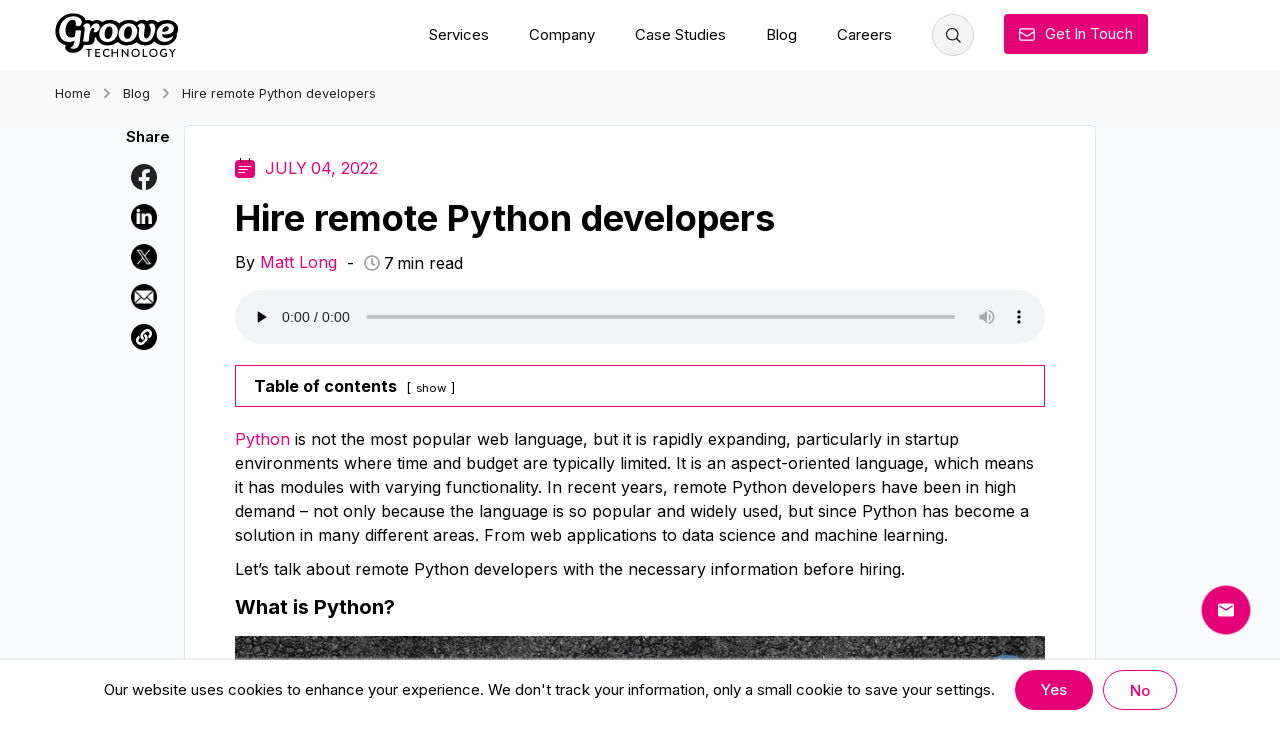

--- FILE ---
content_type: text/html; charset=UTF-8
request_url: https://groovetechnology.com/blog/hire-remote-python-developers/
body_size: 31992
content:
<!DOCTYPE html><html
lang=en-US prefix="og: https://ogp.me/ns#"><head><style>img.lazy{min-height:1px}</style><link
rel=preload href=https://cdn.groovetechnology.com/wp-content/plugins/w3-total-cache/pub/js/lazyload.min.js as=script><meta
http-equiv="Content-Type" content="text/html; charset=UTF-8"><meta
name="viewport" content="width=device-width, initial-scale=1, maximum-scale=1"><meta
name="facebook-domain-verification" content="2p8aratcpd1cshw084n1dp3yhxqxt6"><meta
http-equiv="X-UA-Compatible" content="IE=Edge"><link
rel=preconnect href=https://fonts.googleapis.com><link
rel=preconnect href=https://fonts.gstatic.com crossorigin><link
href="https://fonts.googleapis.com/css2?family=Inter:wght@100..900&display=swap" rel=stylesheet>
 <script>/* You can add more configuration options to webfontloader by previously defining the WebFontConfig with your options */
                            if ( typeof WebFontConfig === "undefined" ) {
                                WebFontConfig = new Object();
                            }
                            /* WGL CUSTOM TYPOGRAPHY FIX */
                            WebFontConfig['google'] = {families: ['Nunito:400,700,300,600,700,800,400']};
                            /* \ WGL CUSTOM TYPOGRAPHY FIX */

                            (function() {
                                var wf = document.createElement( 'script' );
                                wf.src = 'https://ajax.googleapis.com/ajax/libs/webfont/1.5.3/webfont.js';
                                wf.type = 'text/javascript';
                                wf.async = 'true';
                                var s = document.getElementsByTagName( 'script' )[0];
                                s.parentNode.insertBefore( wf, s );
                            })();</script>  <script data-cfasync=false data-pagespeed-no-defer>var gtm4wp_datalayer_name = "dataLayer";
	var dataLayer = dataLayer || [];

	var gtm4wp_scrollerscript_debugmode         = false;
	var gtm4wp_scrollerscript_callbacktime      = 100;
	var gtm4wp_scrollerscript_readerlocation    = 150;
	var gtm4wp_scrollerscript_contentelementid  = "content";
	var gtm4wp_scrollerscript_scannertime       = 60;</script> <title>Hire Remote Python Developers - Groove Technology - Software Outsourcing Simplified</title><meta
name="description" content="Find the best work from home and hire remote Python developers from top remote companies in Vietnam."><meta
name="robots" content="follow, noindex"><meta
property="og:locale" content="en_US"><meta
property="og:type" content="article"><meta
property="og:title" content="Hire Remote Python Developers - Groove Technology - Software Outsourcing Simplified"><meta
property="og:description" content="Find the best work from home and hire remote Python developers from top remote companies in Vietnam."><meta
property="og:url" content="https://groovetechnology.com/blog/hire-remote-python-developers/"><meta
property="og:site_name" content="Groove Technology - Software Outsourcing Simplified"><meta
property="article:publisher" content="https://www.facebook.com/groovetechnologycom"><meta
property="article:section" content="Blog"><meta
property="og:updated_time" content="2024-08-19T11:46:00+07:00"><meta
property="og:image" content="https://cdn.groovetechnology.com/wp-content/uploads/2022/07/groove-technology-hire-remote-python-developers-intro.jpg"><meta
property="og:image:secure_url" content="https://cdn.groovetechnology.com/wp-content/uploads/2022/07/groove-technology-hire-remote-python-developers-intro.jpg"><meta
property="og:image:width" content="905"><meta
property="og:image:height" content="452"><meta
property="og:image:alt" content="remote Python developers"><meta
property="og:image:type" content="image/jpeg"><meta
name="twitter:card" content="summary_large_image"><meta
name="twitter:title" content="Hire Remote Python Developers - Groove Technology - Software Outsourcing Simplified"><meta
name="twitter:description" content="Find the best work from home and hire remote Python developers from top remote companies in Vietnam."><meta
name="twitter:site" content="@GrooveTechnolo1"><meta
name="twitter:creator" content="@GrooveTechnolo1"><meta
name="twitter:image" content="https://cdn.groovetechnology.com/wp-content/uploads/2022/07/groove-technology-hire-remote-python-developers-intro.jpg"> <script type=application/ld+json class=rank-math-schema-pro>{"@context":"https://schema.org","@graph":[{"@type":"Organization","@id":"https://groovetechnology.com/#organization","name":"Groove Technology","logo":{"@type":"ImageObject","@id":"https://groovetechnology.com/#logo","url":"https://cdn.groovetechnology.com/wp-content/uploads/2020/09/20200803-Groove-logo-jpg.jpg","caption":"Groove Technology","inLanguage":"en-US","width":"1000","height":"1000"}},{"@type":"WebSite","@id":"https://groovetechnology.com/#website","url":"https://groovetechnology.com","name":"Groove Technology","publisher":{"@id":"https://groovetechnology.com/#organization"},"inLanguage":"en-US"},{"@type":"ImageObject","@id":"https://cdn.groovetechnology.com/wp-content/uploads/2022/07/groove-technology-hire-remote-python-developers-intro.jpg","url":"https://cdn.groovetechnology.com/wp-content/uploads/2022/07/groove-technology-hire-remote-python-developers-intro.jpg","width":"905","height":"452","inLanguage":"en-US"},{"@type":"BreadcrumbList","@id":"https://groovetechnology.com/blog/hire-remote-python-developers/#breadcrumb","itemListElement":[{"@type":"ListItem","position":"1","item":{"@id":"https://www.groovetechnology.com","name":"Home"}},{"@type":"ListItem","position":"2","item":{"@id":"https://groovetechnology.com/category/blog/","name":"Blog"}},{"@type":"ListItem","position":"3","item":{"@id":"https://groovetechnology.com/blog/hire-remote-python-developers/","name":"Hire remote Python developers"}}]},{"@type":"Person","@id":"https://groovetechnology.com/blog/hire-remote-python-developers/#author","name":"Minh","image":{"@type":"ImageObject","@id":"https://secure.gravatar.com/avatar/84e65ef6b6f99ce7f25f351111a85e8c?s=96&amp;d=mm&amp;r=g","url":"https://secure.gravatar.com/avatar/84e65ef6b6f99ce7f25f351111a85e8c?s=96&amp;d=mm&amp;r=g","caption":"Minh","inLanguage":"en-US"},"worksFor":{"@id":"https://groovetechnology.com/#organization"}},{"@type":"WebPage","@id":"https://groovetechnology.com/blog/hire-remote-python-developers/#webpage","url":"https://groovetechnology.com/blog/hire-remote-python-developers/","name":"Hire Remote Python Developers - Groove Technology - Software Outsourcing Simplified","datePublished":"2022-07-04T17:46:23+07:00","dateModified":"2024-08-19T11:46:00+07:00","author":{"@id":"https://groovetechnology.com/blog/hire-remote-python-developers/#author"},"isPartOf":{"@id":"https://groovetechnology.com/#website"},"primaryImageOfPage":{"@id":"https://cdn.groovetechnology.com/wp-content/uploads/2022/07/groove-technology-hire-remote-python-developers-intro.jpg"},"inLanguage":"en-US","breadcrumb":{"@id":"https://groovetechnology.com/blog/hire-remote-python-developers/#breadcrumb"}},{"@type":"BlogPosting","headline":"Hire Remote Python Developers - Groove Technology - Software Outsourcing Simplified","keywords":"remote Python developers","datePublished":"2022-07-04T17:46:23+07:00","dateModified":"2024-08-19T11:46:00+07:00","author":{"@id":"https://groovetechnology.com/blog/hire-remote-python-developers/#author"},"publisher":{"@id":"https://groovetechnology.com/#organization"},"description":"Find the best work from home and hire remote Python developers from top remote companies in Vietnam.","name":"Hire Remote Python Developers - Groove Technology - Software Outsourcing Simplified","@id":"https://groovetechnology.com/blog/hire-remote-python-developers/#richSnippet","isPartOf":{"@id":"https://groovetechnology.com/blog/hire-remote-python-developers/#webpage"},"image":{"@id":"https://cdn.groovetechnology.com/wp-content/uploads/2022/07/groove-technology-hire-remote-python-developers-intro.jpg"},"inLanguage":"en-US","mainEntityOfPage":{"@id":"https://groovetechnology.com/blog/hire-remote-python-developers/#webpage"}}]}</script> <link
rel=dns-prefetch href=//groovetechnology.com><link
rel=dns-prefetch href=//www.google.com><link
rel=alternate type=application/rss+xml title="Groove Technology - Software Outsourcing Simplified &raquo; Feed" href=https://groovetechnology.com/feed/ ><link
rel=alternate type=application/rss+xml title="Groove Technology - Software Outsourcing Simplified &raquo; Comments Feed" href=https://groovetechnology.com/comments/feed/ > <script data-cfasync=false data-pagespeed-no-defer>var dataLayer_content = {"pagePostType":"post","pagePostType2":"single-post","pageCategory":["blog"],"pagePostAuthor":"Minh"};
	dataLayer.push( dataLayer_content );</script> <script data-cfasync=false>/*<![CDATA[*/(function(w,d,s,l,i){w[l]=w[l]||[];w[l].push({'gtm.start':
new Date().getTime(),event:'gtm.js'});var f=d.getElementsByTagName(s)[0],
j=d.createElement(s),dl=l!='dataLayer'?'&l='+l:'';j.async=true;j.src=
'//www.googletagmanager.com/gtm.'+'js?id='+i+dl;f.parentNode.insertBefore(j,f);
})(window,document,'script','dataLayer','GTM-MFJ74XJ');/*]]>*/</script> <link
rel=alternate type=application/rss+xml title="Groove Technology - Software Outsourcing Simplified &raquo; Hire remote Python developers Comments Feed" href=https://groovetechnology.com/blog/hire-remote-python-developers/feed/ ><link
rel=stylesheet id=amazonpolly-css  href='https://cdn.groovetechnology.com/wp-content/plugins/amazon-polly/public/css/amazonpolly-public.css?ver=1.0.0' type=text/css media=all><link
rel=stylesheet id=contact-form-7-css  href='https://cdn.groovetechnology.com/wp-content/plugins/contact-form-7/includes/css/styles.css?ver=5.2' type=text/css media=all><link
rel=stylesheet id=cookie-notice-style-css  href='https://cdn.groovetechnology.com/wp-content/plugins/cookie-notice/css/cookie-notice.css?ver=5.8.1' type=text/css media=all><link
rel=stylesheet id=zikzag-flaticon-css  href='https://cdn.groovetechnology.com/wp-content/themes/zikzag/fonts/flaticon/flaticon1.0.css?ver=5.8.1' type=text/css media=all><link
rel=stylesheet id=zikzag-main-css  href='https://cdn.groovetechnology.com/wp-content/themes/zikzag/css/maincss-ver5.9.css?ver=5.8.1' type=text/css media=all><style id=zikzag-main-inline-css>body {font-family:Nunito;font-size:17px;line-height:1.412;font-weight:400;color:#000000;}input:not([type=checkbox]):not([type=submit]),select,textarea,label,blockquote cite,#comments .commentlist .comment_info .meta-wrapper *,.meta-wrapper,.blog-post_info-wrap > .meta-wrapper *,.author-widget_text,.portfolio__custom-meta span,.blog-post.format-quote .blog-post_quote-author,.wgl_module_team .team-department,body .comment-form-cookies-consent > label,.widget_product_categories .post_count,.widget_meta .post_count,.widget_archive .post_count,.wgl-counter .wgl-counter_title,.elementor-widget-wgl-pricing-table .pricing_header .pricing_desc,.elementor-widget-wgl-time-line-vertical .time_line-content .time_line-text,.wgl-portfolio-single_wrapper .wgl-portfolio-item_cats,.wgl-working-hours .working-item .working-item_day,.wgl-working-hours .working-item .working-item_hours,.post_meta-categories a,.wgl-tabs_title,.prev-link_wrapper .info_wrapper .prev_title,.prev-link_wrapper .info_wrapper .next_title,.next-link_wrapper .info_wrapper .prev_title,.next-link_wrapper .info_wrapper .next_title,.portfolio__custom-meta h5,.page_404_wrapper .zikzag_404__link {font-family:Nunito;}.elementor-widget-wgl-time-line-vertical .time_line-content .time_line-text {font-weight:400;}::placeholder,select,body .footer .select__field:before,.widget_rss .rssSummary,.header_search.search_standard .header_search-field .search-field,.search-no-results .page_404_wrapper .search-form .search-field,.blog-post.format-quote .blog-post_quote-author-pos,.wgl_module_team .team-department,.blog-style-hero .blog-post.format-standard .blog-post_text,.blog-style-hero .blog-post.format-link .blog-post_text,.blog-style-hero .blog-post.format-audio .blog-post_text,.blog-style-hero .blog-post.format-quote .blog-post_text,.tagcloud a,.wp-block-tag-cloud a {color:#000000;}.single_meta .single_info-share_social-wpapper > span.share_title,.single_info-share_social-wpapper > span {font-family:Nunito;color:#000000;}h1,h2,h3,h4,h5,h6,h1 span,h2 span,h3 span,h4 span,h5 span,h6 span,h1 a,h2 a,h3 a,h4 a,h5 a,h6 a,body ol > li:before,.blog-post_cats,.blog-posts .blog-post_title,.column1 .item_title a,.zikzag_twitter .twitt_title,.tagcloud-wrapper .title_tags,.strip_template .strip-item a span,.single_team_page .team-single_speaches-info .speech-info_desc span,.shortcode_tab_item_title,.index_number,.primary-nav.footer-menu .menu-item a {font-family:Nunito;font-weight:700;}.theme-header-font,legend,.widget .widget-title,.banner_404,.blog-post_text-bg,.author-info_content .author-info_name,.comments-title .number-comments,.post_meta-categories,.wgl-pricing_plan .pricing_price .price_decimal,.mashsb-count .counts,.mashsb-box .mashsb-buttons a .text,.prev-link,.next-link,.heading_subtitle,.info_prev-link_wrapper a,.info_next-link_wrapper a,.single_team_page .team-single_speaches-info .speech-info_day,.wgl-portfolio-item_cats,body .comment-respond .comment-reply-title,.page-header_title,[class|=dropcap],.elementor-drop-cap,.elementor-counter,.wgl-counter .wgl-counter_value-wrap,.post_date span {font-family:Nunito;}blockquote,.banner_404,.author-info_public,.wgl-portfolio-single_item .tagcloud .tagcloud_desc,.wgl-portfolio-single_item .single_info-share_social-wpapper .share_title {font-family:Nunito;color:#000000;}.countdown-section .countdown-amount,.wgl-infobox_bg_title,.wgl-background-text,.elementor-section.wgl-add-background-text:before {font-family:Nunito;font-weight:700;}.theme-header-color,body .footer select option,button,h1,h2,h3,h4,h5,h6,h1 span,h2 span,h3 span,h4 span,h5 span,h6 span,h1 a,h2 a,h3 a,h4 a,h5 a,h6 a,.blog-style-hero .blog-post_title a,.blog-post_title a:hover,h3#reply-title a,.calendar_wrap tbody,.comment_author_says,.comment_author_says a,.search-field,.share_post-container:hover > a,.wgl-pagination .page .current,.wgl-pagination .page .prev,.wgl-pagination .page .next,.wgl-pagination .page-numbers:hover,.page-link .post-page-numbers,.share_post-container .share_post,.tagcloud-wrapper .title_tags,.wgl-pricing_plan .pricing_plan_wrap .pricing_content > ul > li > b,.prev-link-info_wrapper,.next-link-info_wrapper,.item_title a,.coming-soon_form .wpcf7 .wpcf7-submit:hover,.wpcf7 .dark-form .wpcf7-submit:hover,.wpcf7 .dark-form ~ * .wpcf7-submit:hover,.wgl_module_title.item_title .carousel_arrows a span:after,.wgl_module_team.info_under_image .team-department,.wgl-portfolio-item_wrapper .portfolio_link,ul.wp-block-archives.wp-block-archives-list li a,ul.wp-block-categories.wp-block-categories-list li a,ul.wp-block-latest-posts li a,.blog-style-hero .blog-post.format-standard .blog-post_title a,.blog-style-hero .blog-post.format-link .blog-post_title a,.blog-style-hero .blog-post.format-audio .blog-post_title a,.blog-style-hero .blog-post.format-quote .blog-post_title a,.wgl-pagination .page-numbers,.wgl-button,.author-info_social-wrapper .author-info_social-link.fa,.page_404_wrapper .search-form:after,.wgl-portfolio-single_wrapper .portfolio__item-meta > span:after,.portfolio__see-more i,.wgl-header-row-section_top a:hover,.header_search.search_standard .header_search-field .search-form:after,.single_info-share_social-wpapper .share_social-title,.load_more_item{color:#000000;}.author-widget_social a,.widget ul li,.widget ul li a,ul.recent-posts-widget .post_title a,.widget .widget-title .widget-title_wrapper,.widget_search .search-form:after,.widget_search .woocommerce-product-search:after,.widget_product_search .search-form:after,.widget_product_search .woocommerce-product-search:after,.widget_product_search .woocommerce-product-search:after,.widget .banner-widget_button {color:#000000;}.wgl-portfolio-item_wrapper.gallery_type:hover .overlay {background-color:rgba(0,0,0,0.6);}.primary-nav > div > ul,.primary-nav > ul,.sitepress_container > .wpml-ls li,.primary-nav ul li.mega-menu-links > ul > li {font-family:Nunito;font-weight:400;line-height:30px;font-size:18px;}.primary-nav ul li ul,.wpml-ls,.sitepress_container > .wpml-ls ul ul li,.primary-nav ul li div.mega-menu-container {font-family:Nunito;font-weight:400;line-height:30px;font-size:17px;}.wgl-theme-header .header_search-field,.primary-nav ul li ul,.primary-nav ul li div.mega-menu-container,.wgl-theme-header .woo_mini_cart,.wpml-ls-legacy-dropdown .wpml-ls-current-language .wpml-ls-sub-menu {background-color:rgba(17,146,235,1);color:#ffffff;}.mobile_nav_wrapper,.wgl-menu_outer,.wgl-menu_outer .mobile-hamburger-close,.mobile_nav_wrapper .primary-nav ul li ul.sub-menu,.mobile_nav_wrapper .primary-nav ul li.mega-menu-links > ul.mega-menu > li > ul > li ul,.mobile_nav_wrapper .primary-nav ul li.mega-menu-links > ul.mega-menu > li > ul {background-color:rgba(250,250,250,1);color:#000000;}.mobile_nav_wrapper .wgl-menu_overlay {background-color:rgba(250,250,250,1);}#side-panel .side-panel_sidebar .widget .widget-title .widget-title_wrapper {color:rgba(35,35,35,1);}.theme-primary-color,a,a:hover .wgl-icon,.wgl-icon:hover,body ol > li:before,button,button:focus,button:active,h3#reply-title a:hover,ul li:before,ul.zikzag_check li:before,header.searсh-header .page-title span,#comments .commentlist .comment_info .meta-wrapper .comment-edit-link,.author-info_social-wrapper,.blog-post_link:before,.blog-post_title i,.blog-style-standard .blog-post:hover .blog-post_wrapper .blog-post_meta_info .meta-wrapper span,.blog-post_link>.link_post:hover,.blog-post.format-standard.link .blog-post_title:before,.calendar_wrap thead,.wp-block-calendar table thead,.copyright a:hover,.comment_author_says a:hover,#comments .comment-reply-link,.zikzag_submit_wrapper:hover > i,.zikzag_custom_button i,.zikzag_custom_text a,.zikzag_twitter a,.load_more_works:hover,.header_search .header_search-button > i:hover,.header_search-field .search-form:after,.mc_form_inside #mc_signup_submit:hover,.share_link span.fa:hover,.share_post span.fa:hover,.share_post-container,.wgl-likes .sl-icon.unliked,.wgl-likes .sl-button:hover,.wgl-portfolio-single_item .wgl-likes .sl-icon.unliked,.blog-post.format-link .blog-post_link .link_post:before,.single_team_page .team-single_speaches-info .speech-info_desc span,.single_team_page .team-info_wrapper .team-info_item a:hover,.single-member-page .member-icon:hover,.single-member-page .team-link:hover,.single_team_page .team-single_speaches-info .speech-info_day,.single_team_page .team__icons a:hover,.single-team .single_team_page .team-info_item.team-department span,.team-icons .member-icon:hover,.wpml-ls a:hover,.wpml-ls-legacy-dropdown .wpml-ls-current-language:hover > a,.wpml-ls-legacy-dropdown .wpml-ls-current-language a:hover,.isotope-filter a:after,.single_type-1 .single_meta .post_author a:hover,.single_type-2 .single_meta .post_author a:hover,.meta-wrapper a:hover,.inside_image.sub_layer_animation .post_cats a,.inside_image.sub_layer_animation .post_cats span,ul.wp-block-archives.wp-block-archives-list li a:hover,ul.wp-block-categories.wp-block-categories-list li a:hover,ul.wp-block-categories.wp-block-categories-list li a:hover + .post_count,ul.wp-block-latest-posts li a:hover,.portfolio__custom-annotation .single_info-share_social-wpapper .share_link:hover .fa,.author-info_social-wrapper .author-info_social-link.fa:hover,.format-quote .blog-post_wrapper .blog-post_media_part:before,.blog-post.format-quote .blog-post_quote-author {color:#000000;}.wgl-portfolio-item_wrapper .portfolio_link-icon:hover,.wgl-portfolio-item_cats,.wgl-portfolio-single_wrapper .portfolio__item-meta span a:hover,.wgl_module_team .team-item_info .team__icons .team-icon a:hover,.wgl_module_team .team__icons a.team-icon.fa:hover,.under_image .portfolio__item-title .title:hover a,.inside_image.sub_layer_animation .portfolio__item-meta,.wgl-portfolio_container .wgl-carousel.arrows_center_mode .slick-prev:hover:after,.wgl-portfolio_container .wgl-carousel.arrows_center_mode .slick-next:hover:after,.inside_image .portfolio__item-meta,.wgl-portfolio-single_wrapper .wgl-portfolio-item_cats a:hover,.wgl-services-2 .wgl-services_media-wrap .elementor-icon,.elementor-widget.divider_yes .wgl-infobox_title:before,.post_meta-categories a:hover,.button-read-more:hover,.isotope-filter a .number_filter {color:#000000;}.widget_rss ul li .rsswidget:hover,.widget_recent_entriesul li .post-date,.widget_meta ul li .post_count,.widget_archive ul li > a:before,.widget .widget-title .widget-title_wrapper:before,.widget_nav_menu .current-menu-ancestor > a,.widget_nav_menu .current-menu-item > a,s.widget_product_categories a:hover + .post_count,.widget_meta a:hover + .post_count,.widget_archive a:hover + .post_count,ul.recent-posts-widget li > .recent-posts-content .post_title a:hover,.recent-posts-widget .meta-wrapper a,.widget ul li a:hover,.widget.zikzag_widget.zikzag_banner-widget .banner-widget_text .tags_title:after,.author-widget_social a:hover,.widget.widget_recent_comments ul li span.comment-author-link a:hover,.zikzag_author-widget .author-widget_social a,.widget_categories ul li a:before,.widget_product_categories ul li a:before {color:#000000;}.wgl-video_popup .videobox_link{fill:#000000;}blockquote:before,ul li:before,ul.zikzag_plus li:after,ul.zikzag_plus li:before,ul.zikzag_hyphen li:before,ul.zikzag_dot li:before,#multiscroll-nav span,#multiscroll-nav li .active span,.dropcap-bg.secondary,.button-read-more:before,.button-read-more:after,.single_team_page .team-title:before,.blog-style-hero .btn-read-more .blog-post-read-more,.blog-style-hero .blog-post .wgl-video_popup,.blog-style-hero .blog-post .wgl-video_popup .videobox_link,.wpml-ls-legacy-dropdown .wpml-ls-sub-menu .wpml-ls-item a span:before,ul.wp-block-categories.wp-block-categories-list li a:hover:after,.wpcf7 .demo-1-form .wpcf7-submit,.post_date,.button-read-more .read-more-arrow,.inside_image.simple_animation .portfolio__description .portfolio__item-title,.hover_links a:before,.hover_links a:after,.primary-nav > ul > li > a:before,.primary-nav > ul > li > a:after,.wgl-portfolio__item-info .portfolio__custom-meta h5:before{background:#000000;}#comments > h3:after,button:hover,mark,span.highlighter,.header_search .header_search-field .header_search-button-wrapper,.header_search.search_mobile_menu .header_search-field .search-form:after,.wgl-theme-header .wgl-button,.button__wrapper,.sitepress_container > .wpml-ls ul ul li a:hover:after,.blog-style-hero .blog-post-hero_wrapper .divider_post_info,.button__wrapper:hover:after,.calendar_wrap caption,.wp-block-calendar table caption,.comment-reply-title:after,.zikzag_module_title:after,.zikzag_module_title .carousel_arrows a:hover span,.load_more_works,.mc_form_inside #mc_signup_submit,.wgl-ellipsis span,.wgl_module_title.item_title .carousel_arrows a:hover,.wgl_module_team .team-meta_info .line,.single-team .single_team_page .team-info_item.team-department:before,.wgl-portfolio_item_link:hover,.elementor-slick-slider .slick-slider .slick-prev:hover,.elementor-slick-slider .slick-slider .slick-next:hover,.elementor-slick-slider .slick-slider .slick-prev:focus,.elementor-slick-slider .slick-slider .slick-next:focus,.single-team .single_team_page .team__icons .team-icon:hover,.zikzag_author-widget .author-widget_social a:hover,.sub-menu span.submenu-label {background-color:#000000;}.dropcap-bg:not(.secondary),.theme-secondary-color,body .comment-respond .comment-form a,blockquote cite a,ul.zikzag_check.secondary li:before,.blog-post_link:before,.isotope-filter a:hover,.isotope-filter a.active,.wgl_module_team .team-icon a,.zikzag_widget > ul > li:before,ul.wp-block-archives.wp-block-archives-list li:before,.widget_categories ul li a:hover,.widget_product_categories ul li a:hover {color:#000000;}.primary-nav > ul > li:hover > a:before,.primary-nav > ul > li:hover > a:after,.primary-nav ul li ul .menu-item:hover > a:before,.primary-nav ul li ul .menu-item:hover > a:after,.primary-nav > ul .menu-item.current-menu-item > a:before,.primary-nav > ul .menu-item.current-menu-item > a:after,.primary-nav > ul .menu-item.current_page_item > a:before,.primary-nav > ul .menu-item.current_page_item > a:after,.primary-nav > ul > li.current-menu-ancestor > a:before,.primary-nav > ul > li.current-menu-ancestor > a:after,.primary-nav > ul > li.current_page_ancestor > a:before,.primary-nav > ul > li.current_page_ancestor > a:after,.primary-nav > ul > li.current-menu-parent > a:before,.primary-nav > ul > li.current-menu-parent > a:after,.primary-nav > ul > li.current_page_parent > a:before,.primary-nav > ul > li.current_page_parent > a:after,.mobile_nav_wrapper .primary-nav ul li ul .menu-item.current-menu-item > a,.mobile_nav_wrapper .primary-nav ul ul li.menu-item.current-menu-ancestor > a,.mobile_nav_wrapper .primary-nav > ul > li.current-menu-item > a,.mobile_nav_wrapper .primary-nav > ul > li.current_page_item > a,.mobile_nav_wrapper .primary-nav > ul > li.current-menu-parent > a,.mobile_nav_wrapper .primary-nav > ul > li.current-menu-ancestor > a,.mobile_nav_wrapper .primary-nav > ul > li.current_page_parent > a,.mobile_nav_wrapper .primary-nav > ul > li.current_page_ancestor > a {color:#000000;}.primary-nav ul li.mega-menu.mega-cat div.mega-menu-container ul.mega-menu.cats-horizontal > li.is-active > a,.primary-nav > ul > li > a > span:after,.mobile_nav_wrapper .primary-nav > ul > li > a > span:after,.primary-nav ul li ul li > a > span:first-child:before,.primary-nav ul li ul li > a > span:first-child:after,.wpcf7 .demo-1-form .wpcf7-submit:hover {background:#000000;}.widget .widget-title:before,ul.zikzag_dot.secondary li:before,ul.zikzag_hyphen.secondary li:before,ul.zikzag_plus.secondary li:after,ul.zikzag_plus.secondary li:before,span.highlighter.secondary,.search-button:hover + .search__icon,.wgl-theme-header .lavalamp-object,.next-link_wrapper a,.wgl_module_team .team__icons:hover .team__icons-plus,.wgl_module_team .team__icons-plus:before,.wgl_module_team .team__icons-plus:after,.elementor-slick-slider .slick-slider .slick-next,.elementor-slick-slider .slick-slider .slick-prev,.footer .wpcf7 .footer-submit:hover:before,.zikzag_banner-widget .banner-widget_button .button-read-more{background:#000000;}.page_404_wrapper .zikzag_404__link,.wgl-demo-item .wgl-button{background:#000000;border-color:#000000;}aside > .widget + .widget:before,.widget_meta ul li a:hover:after,.widget_archive ul li a:hover:after,.widget_archive ul li a:before,.widget .calendar_wrap table td#today:before,.widget .calendar_wrap tbody td > a:before,.wp-block-calendar table td#today:before,.wp-block-calendar tbody td > a:before,.widget .counter_posts,.widget.widget_pages ul li a:before,.widget.widget_nav_menu ul li a:before,.widget_nav_menu .menu .menu-item:before,.widget_postshero .recent-posts-widget .post_cat a,.widget_meta ul li > a:before,.widget_archive ul li > a:before {background-color:#000000;}.blog-post.format-quote .blog-post_quote-icon svg .st0,.quote_icon_svg svg .st0 {fill:#000000;}#comments .form-submit input[type="submit"],.wpcf7 .wpcf7-submit,.load_more_item:hover,.wgl-carousel.navigation_offset_element .slick-prev:hover,.wgl-carousel.navigation_offset_element .slick-next:hover,.prev-link:hover,.next-link:hover,.wpcf7 .call_to_action_1 .wgl_col-2 .wpcf7-submit:hover,.coming-soon_form .wpcf7 .wpcf7-submit,form.post-password-form input[type='submit'],.wgl-demo-item .wgl-button:hover{border-color:#000000;background:#000000;} .header_search,.blog-post.format-link .blog-post_link .link_post,.blog-style-hero .format-no_featured .blog-post-hero_wrapper,.blog-style-hero .format-quote .blog-post-hero_wrapper,.blog-style-hero .format-audio .blog-post-hero_wrapper,.blog-style-hero .format-link .blog-post-hero_wrapper,.zikzag_module_title .carousel_arrows a:hover span:before,.load_more_works,.author-info_social-link:after,.author-widget_social a span,.single_info-share_social-wpapper .share_link .share-icon_animation,.inside_image.offset_animation:before,.wpcf7 .call_to_action_1 .wgl_col-2 .wpcf7-submit,.wgl-portfolio_item_link,.button-read-more .read-more-arrow:before,.button-read-more .read-more-arrow:after,.load_more_item{border-color:#000000;}#scroll_up{color:#000000;}#scroll_up .scroll_up-arrow{background-color:#000000;}#scroll_up .scroll_up-arrow:before,#scroll_up .scroll_up-arrow:after{border-color:#000000;}.search__icon,.widget_search .search-form:hover:after,.widget_search .woocommerce-product-search:hover:after,.widget_product_search .search-form:hover:after,.widget_product_search .woocommerce-product-search:hover:after,.zikzag_banner-widget .banner-widget_link:hover ~ .banner-widget_button .button-read-more,.wgl-theme-header .wgl-button,.zikzag_module_title .carousel_arrows a span,.page_404_wrapper .search-form:hover:after,.wgl-pagination .page-numbers.current,.page-link .post-page-numbers.current,.wgl-accordion-services .wgl-services_icon-wrap:before,.tagcloud a:hover,.wp-block-tag-cloud a:hover,input[type='submit'],button,form.post-password-form input[type='submit']:hover,#comments .form-submit input[type="submit"]:hover,.inside_image.simple_animation .portfolio__description .portfolio__item-meta,.wpcf7 .wpcf7-submit:hover,.wgl-portfolio__item-info {background:#000000;}.slick-dots li button,.wgl-carousel .slick-dots li button:before,.prev-link_wrapper a,.single-team .single_team_page .team-title_wrapper,.page_404_wrapper .zikzag_404__link:hover,.wgl-likes:hover,.wgl-portfolio-single_item .wgl-likes{background-color:#000000;}.zikzag_module_title .carousel_arrows a span:before,.wgl-pagination .page-numbers:hover,.wgl-pagination .page span.current,.page-link .post-page-numbers:hover,.page-link .post-page-numbers.current,.wgl-pricing_plan .pricing_highlighter,.wgl-carousel.pagination_circle_border .slick-dots li.slick-active button,.wgl-carousel.pagination_square_border .slick-dots li.slick-active button {border-color:#000000;}ul.secondary li:before{color:#000000;}.footer_top-area .widget.widget_archive ul li > a:hover,.footer_top-area .widget.widget_categories ul li > a:hover,.footer_top-area .widget.widget_pages ul li > a:hover,.footer_top-area .widget.widget_meta ul li > a:hover,.footer_top-area .widget.widget_recent_comments ul li > a:hover,.footer_top-area .widget.widget_recent_entries ul li > a:hover,.footer_top-area .widget.widget_nav_menu ul li > a:hover,.footer_top-area .widget.widget_wgl_posts .recent-posts-widget li > .recent-posts-content .post_title a:hover{color:#000000;}.footer ul li:before,.footer_top-area a:hover{color:#000000;}.footer_top-area .widget.widget_tag_cloud .tagcloud a:hover{background-color:#000000;}.footer_top-area .widget-title,.footer_top-area .widget_rss ul li .rsswidget,.footer_top-area .widget.widget_pages ul li a,.footer_top-area .widget.widget_nav_menu ul li a,.footer_top-area .widget.widget_wgl_posts .recent-posts-widget li > .recent-posts-content .post_title a,.footer_top-area .widget.widget_archive ul li > a,.footer_top-area .widget.widget_categories ul li > a,.footer_top-area .widget.widget_pages ul li > a,.footer_top-area .widget.widget_meta ul li > a,.footer_top-area .widget.widget_recent_comments ul li > a,.footer_top-area .widget.widget_recent_entries ul li > a,.footer_top-area .widget.widget_archive ul li:before,.footer_top-area .widget.widget_meta ul li:before,.footer_top-area .widget.widget_categories ul li:before,.footer_top-area .widget.widget_recent_comments ul li:before,.footer_top-area .widget.widget_recent_entries ul li:before,.footer_top-area .widget.widget_tag_cloud .tagcloud a:hover,.footer_top-area strong,.footer_top-area h1,.footer_top-area h2,.footer_top-area h3,.footer_top-area h4,.footer_top-area h5,.footer_top-area h6 {color:#000000;}.footer_top-area {color:#000000;}.footer_top-area .widget.widget_archive ul li:after,.footer_top-area .widget.widget_pages ul li:after,.footer_top-area .widget.widget_meta ul li:after,.footer_top-area .widget.widget_recent_comments ul li:after,.footer_top-area .widget.widget_recent_entries ul li:after,.footer_top-area .widget.widget_nav_menu ul li:after,.footer_top-area .widget.widget_categories ul li:after {background-color:#000000;}.footer .copyright {color:#666666;}.footer .wpcf7 form > p:last-of-type:after {background-color:#000000;}body {}ol.commentlist:after {}h1,h1 a,h1 span {font-family:Nunito;font-weight:700;font-size:36px;line-height:36px;}h2,h2 a,h2 span {font-family:Nunito;font-weight:700;font-size:30px;line-height:36px;}h3,h3 a,h3 span {font-family:Nunito;font-weight:700;font-size:22px;line-height:30px;}h4,h4 a,h4 span {font-family:Nunito;font-weight:700;font-size:20px;line-height:26px;}h5,h5 a,h5 span {font-family:Nunito;font-weight:700;font-size:17px;line-height:24px;}h6,h6 a,h6 span {font-family:Nunito;font-weight:700;font-size:17px;line-height:24px;}@media only screen and (max-width:768px) {.wgl-theme-header .wgl-mobile-header {display:block;}.wgl-theme-header .wgl-mobile-header.sticky_active {position:fixed;width:100%;}.wgl-site-header,.wgl-theme-header .primary-nav {display:none;}.wgl-theme-header .mobile-hamburger-toggle {display:inline-block;}header.wgl-theme-header .mobile_nav_wrapper .primary-nav {display:block;}.wgl-theme-header .wgl-sticky-header {display:none;}}@media only screen and (max-width:768px) {body .wgl-theme-header.header_overlap{position:relative;z-index:2;}}@media only screen and (max-width:768px) {body .wgl-theme-header,body .wgl-theme-header.header_overlap{position:sticky;}.admin-bar .wgl-theme-header{top:32px;}}@media only screen and (max-width:768px) {.page-header{padding-top:15px !important;padding-bottom:15px!important;height:100px !important;}.page-header_content .page-header_title{color:#000000 !important;font-size:42px !important;line-height:48px !important;}.page-header_content .page-header_breadcrumbs{color:#0a0a0a !important;font-size:14px !important;line-height:24px !important;}}.theme-gradient input[type="submit"]{background-color:#000000;}body.elementor-page main .wgl-container.wgl-content-sidebar,body.elementor-editor-active main .wgl-container.wgl-content-sidebar,body.elementor-editor-preview main .wgl-container.wgl-content-sidebar{max-width:1140px;margin-left:auto;margin-right:auto;}body.single main .wgl-container{max-width:1140px;margin-left:auto;margin-right:auto;}</style> <script src='https://cdn.groovetechnology.com/wp-includes/js/jquery/jquery.min.js?ver=3.6.0' id=jquery-core-js></script> <script src='https://cdn.groovetechnology.com/wp-includes/js/jquery/jquery-migrate.min.js?ver=3.3.2' id=jquery-migrate-js></script> <script src='https://cdn.groovetechnology.com/wp-content/plugins/amazon-polly/public/js/amazonpolly-public.js?ver=1.0.0' id=amazonpolly-js></script> <script src='https://cdn.groovetechnology.com/wp-content/plugins/duracelltomi-google-tag-manager/js/gtm4wp-form-move-tracker.js?ver=1.11.5' id=gtm4wp-form-move-tracker-js></script> <script src='https://cdn.groovetechnology.com/wp-content/plugins/duracelltomi-google-tag-manager/js/analytics-talk-content-tracking.js?ver=1.11.5' id=gtm4wp-scroll-tracking-js></script> <script src='https://cdn.groovetechnology.com/wp-content/plugins/sticky-header-effects-for-elementor/assets/js/she-header.js?ver=1.3.2' id=she-header-js></script> <link
rel=https://api.w.org/ href=https://groovetechnology.com/wp-json/ ><link
rel=alternate type=application/json href=https://groovetechnology.com/wp-json/wp/v2/posts/10062><link
rel=EditURI type=application/rsd+xml title=RSD href=https://groovetechnology.com/xmlrpc.php?rsd><link
rel=wlwmanifest type=application/wlwmanifest+xml href=https://groovetechnology.com/wp-includes/wlwmanifest.xml><meta
name="generator" content="WordPress 5.8.1"><link
rel=shortlink href='https://groovetechnology.com/?p=10062'><link
rel=alternate type=application/json+oembed href="https://groovetechnology.com/wp-json/oembed/1.0/embed?url=https%3A%2F%2Fgroovetechnology.com%2Fblog%2Fhire-remote-python-developers%2F"><link
rel=alternate type=text/xml+oembed href="https://groovetechnology.com/wp-json/oembed/1.0/embed?url=https%3A%2F%2Fgroovetechnology.com%2Fblog%2Fhire-remote-python-developers%2F&#038;format=xml"> <script>document.documentElement.className = document.documentElement.className.replace( 'no-js', 'js' );</script> <style>.no-js img.lazyload { display: none; }
			figure.wp-block-image img.lazyloading { min-width: 150px; }
							.lazyload, .lazyloading { opacity: 0; }
				.lazyloaded {
					opacity: 1;
					transition: opacity 400ms;
					transition-delay: 0ms;
				}</style><link
rel=pingback href=https://groovetechnology.com/xmlrpc.php><script id=google_gtagjs src="https://www.googletagmanager.com/gtag/js?id=UA-175437692-2" async=async></script> <script id=google_gtagjs-inline>window.dataLayer = window.dataLayer || [];function gtag(){dataLayer.push(arguments);}gtag('js', new Date());gtag('config', 'UA-175437692-2', {} );</script> <link
rel=icon href=https://cdn.groovetechnology.com/wp-content/uploads/2020/07/favicon.png sizes=32x32><link
rel=icon href=https://cdn.groovetechnology.com/wp-content/uploads/2020/07/favicon.png sizes=192x192><link
rel=apple-touch-icon href=https://cdn.groovetechnology.com/wp-content/uploads/2020/07/favicon.png><meta
name="msapplication-TileImage" content="https://cdn.groovetechnology.com/wp-content/uploads/2020/07/favicon.png"><style title=dynamic-css class=options-output>#side-panel .side-panel_sidebar{padding-top:40px;padding-right:50px;padding-bottom:40px;padding-left:50px;}</style><script></script> <script defer src=https://cdn.jsdelivr.net/npm/typed.js@2.0.11></script> </head><body
class="post-template-default single single-post postid-10062 single-format-standard post-hire-remote-python-developers elementor-default"><div
id=preloader-wrapper  style=background-color:#ffffff;><div
id=prk_main_loader class="loader-inner ball-triangle-path"><div></div><div></div><div></div></div></div><header
class=wgl-theme-header><div
class=wgl-site-header><div
class="container-wrapper menu-container-wrapper" style="height: 100%;"><div
class="groove-row row-menu" style="height: 100%;justify-content: space-between;max-width:1170px;width:100%;margin: auto;"><div
class="groove-element groove-column groove-col-menu-1 padding-mobile-header"><div
class=groove-image><div
class=wgl-logotype-container>
<a
href=https://groovetechnology.com/ >
<img
wdith=125 height=44   alt="Groove Technology – We build amazing software for your business" data-src=https://cdn.groovetechnology.com/wp-content/themes/zikzag/img/Home/groove-technology-logo-header.svg class="white-background-logo lazyload" src="[data-uri]"><noscript><img
wdith=125 height=44 class="white-background-logo lazy" src="data:image/svg+xml,%3Csvg%20xmlns='http://www.w3.org/2000/svg'%20viewBox='0%200%201%201'%3E%3C/svg%3E" data-src=https://cdn.groovetechnology.com/wp-content/themes/zikzag/img/Home/groove-technology-logo-header.svg alt="Groove Technology – We build amazing software for your business"></noscript>
<img
alt="Groove Technology – We build amazing software for your business" data-src=https://cdn.groovetechnology.com/wp-content/themes/zikzag/img/groove-technology-logo-black.svg class="black-background-logo lazyload" src="[data-uri]"><noscript><img
class="black-background-logo lazy" src="data:image/svg+xml,%3Csvg%20xmlns='http://www.w3.org/2000/svg'%20viewBox='0%200%201%201'%3E%3C/svg%3E" data-src=https://cdn.groovetechnology.com/wp-content/themes/zikzag/img/groove-technology-logo-black.svg alt="Groove Technology – We build amazing software for your business"></noscript>
</a></div></div></div><div
class="groove-element groove-column groove-col-menu-2 hiden-tablet"><div
class=header-menu__box><ul
class=header-menu__ul><li
class="header-menu__li services">
<a
href=javascript:void(0)>Services</a><div
class=menu-dropdown-services style="position: absolute; top: 62px; left: -250px; width: 1029px; background-color: white;"><div
class=dropdown-services__left><div
class=services__leftOne>
<a
role=link aria-disabled=true>SOFTWARE DEVELOPMENT SERVICES</a><p>
Enhance your tech projects with outsourced expertise. <span
style=display:block;>Flexible and tailored engagement models.</span></p></div><div
class=services__leftTwo><div
class=services__leftTwo-model>
<span>ENGAGEMENT MODELS</span><div>
<a
href=https://groovetechnology.com/services/software-development-outsourcing/dedicated-teams/ >Dedicated Teams</a><p>Our software teams in your organization.</p></div><div>
<a
href=https://groovetechnology.com/services/software-development-outsourcing/staff-augmentation/ >Staff Augmentation</a><p>Our software developers in your team.</p></div><div>
<a
href=https://groovetechnology.com/services/software-development-outsourcing>Software Outsourcing</a><p>Our PM and software teams deliver for you.</p></div></div><div
class=services__leftTwo-tech>
<span>TECHNOLOGY</span><ul><li><a
href=https://groovetechnology.com/technologies/n8n-dify/ >n8n & Dify</a></li><li><a
href=https://groovetechnology.com//services/python-development-australia/ >Python</a></li><li><a
href=https://groovetechnology.com/technologies//services/reactjs-development-australia/ >ReactJS</a></li><li><a
href=https://groovetechnology.com//services/javascript-development-australia/ >Javascript</a></li><li><a
href=https://groovetechnology.com/technologies//services/node-js-development-australia/ >Nodejs</a></li><li><a
href=https://groovetechnology.com//services/dotnet-development-australia/ >.NET</a></li><li><a
href=https://groovetechnology.com/technologies/java/ >Java</a></li><li><a
href=https://groovetechnology.com/technologies/flutter-app>Flutter</a></li><li><a
href=https://groovetechnology.com//services/react-native-app-development-australia/ >React Native</a></li></ul>
<span><a
class=services__allLink href=https://groovetechnology.com/technologies/ >All technologies >></a></span></div></div></div><div
style=display:flex;><div
class=dropdown-services__right style="margin-right: 25px;"><div
class=services__rightOne>
<span>ROLES WE OFFER</span><ul><li><a
href=https://groovetechnology.com/roles-we-offer/#fullStack>Full Stack Developers</a></li><li><a
href=https://groovetechnology.com/roles-we-offer/#mobileApp>Mobile App Developers</a></li><li><a
href=https://groovetechnology.com/roles-we-offer/#webApp>Web App Developers</a></li><li><a
href=https://groovetechnology.com/roles-we-offer/#iotDev>IoT Developers</a></li><li><a
href=https://groovetechnology.com/roles-we-offer/#devOps>Devops Engineers</a></li><li><a
href=https://groovetechnology.com/roles-we-offer/#QAE>Software Testers</a></li><li><a
href=https://groovetechnology.com/roles-we-offer/#Designer>UI/UX Designers</a></li><li><a
href=https://groovetechnology.com/roles-we-offer/#BA>Business Analysts</a></li><li><a
href=https://groovetechnology.com/roles-we-offer/#PM>Project Managers</a></li></ul>
<span><a
class=services__allLink href=https://groovetechnology.com/roles-we-offer/ >View all roles >></a></span></div></div><div
class=dropdown-services__right><div
class=services__rightOne>
<span>OUR SERVICES</span><ul><li><a
href=https://groovetechnology.com/services/custom-software-development/ >Custom Software Development</a></li><li><a
href=https://groovetechnology.com/services/web-app-development/ >Web App Development</a></li><li><a
href=https://groovetechnology.com/services/mobile-app-development/ >Mobile App Development</a></li><li><a
href=https://groovetechnology.com/services/ecommerce-app-development/ >Ecommerce Development</a></li><li><a
href=https://groovetechnology.com/services/progressive-web-app/ >Progressive Web Apps (PWAs)</a></li><li><a
href=https://groovetechnology.com/services/internet-of-things/ >Internet of Things (IoT)</a></li><li><a
href=https://groovetechnology.com/services/ai-and-machine-learning/ >AI and Machine Learning</a></li><li><a
href=https://groovetechnology.com/services/ai-solutions-outsourcing/ >AI Solutions Outsourcing</a></li><li><a
href=https://groovetechnology.com/services/ai-agent-solutions/ >AI Agent Solutions</a></li><li><a
href=https://groovetechnology.com/services/ai-data-analytics-solutions/ >AI Data Analytics Solutions</a></li></ul></div></div></div></div></li><li
class="header-menu__li company">
<a
href=javascript:void(0)>Company</a><div
class=menu-dropdown-company style="position: absolute; top: 62px; left: -67px; width: 300px; background-color: white;"><div
class=services__rightOne><ul><li><a
href=https://groovetechnology.com/contact-us/ >Contact us</a></li><li><a
href=https://groovetechnology.com/about-us/ >About us</a></li><li><a
href=https://groovetechnology.com/about-us/#what-make-us-different>What Makes Us Different?</a></li><li><a
href=https://groovetechnology.com/about-us/#methodologies>Our Methodologies</a></li><li><a
href=https://groovetechnology.com/about-us/#certifications>Certifications</a></li><li><a
href=https://groovetechnology.com/about-us/#leadership>Leadership</a></li><li><a
href=https://groovetechnology.com/about-us/#cultural-diversity>Cultural Diversity</a></li><li><a
href=https://groovetechnology.com/about-us/#technologies>Technologies</a></li><li
style=margin-bottom:0px;><a
href=https://groovetechnology.com/about-us/#csr>CSR</a></li></ul></div></div></li><li
class=header-menu__li>
<a
href=/case-studies/ >Case Studies</a></li><li
class="header-menu__li blog">
<a
href=/blog/ >Blog</a><div
class=menu-dropdown-blog style="position: absolute; top: 62px; left: -67px; width: 300px; background-color: white;"><div
class=services__rightOne><ul><li><a
href=https://groovetechnology.com/blog/software-development/ >Software Development</a></li><li><a
href=https://groovetechnology.com/blog/technologies/ >Technology</a></li><li><a
href=https://groovetechnology.com/blog/methodologies/ >Methodology</a></li><li><a
href=https://groovetechnology.com/blog/software-testing/ >Software Testing</a></li><li><a
href=https://groovetechnology.com/blog/industries/ >Industries</a></li><li><a
href=https://groovetechnology.com/blog/n8n/ >n8n</a></li><li
style=margin-bottom:0px;><a
href=https://groovetechnology.com/blog/artificial-intelligence/ >Artificial Intelligence</a></li></ul></div></div></li><li
class=header-menu__li>
<a
href=https://career.groovetechnology.com/ target=_blank>Careers</a></li></ul><div
style="width: 42px;"><div
class=header-menu__search-box><div
class=header-menu__search-form><div
class=header-menu__button-box>
<img
alt="Groove Technology Search Icon" data-src=https://cdn.groovetechnology.com/wp-content/themes/zikzag/img/Home/groove-technology-search-icon.svg class="header-menu__button-search lazyload" src="[data-uri]"><noscript><img
class="header-menu__button-search lazy" src="data:image/svg+xml,%3Csvg%20xmlns='http://www.w3.org/2000/svg'%20viewBox='0%200%201%201'%3E%3C/svg%3E" data-src=https://cdn.groovetechnology.com/wp-content/themes/zikzag/img/Home/groove-technology-search-icon.svg alt="Groove Technology Search Icon"></noscript></div><form
id=header-menu__searchForm>
<input
type=text id=header-menu__searchInput placeholder=Search>
<button
type=submit id=searchButton></button></form></div></div></div><div
class=headerMenu-contact style="margin-left: 30px;">
<a
data-toggle=modal data-target=#myModal style=width:144px;>
<svg
xmlns=http://www.w3.org/2000/svg style="width: 16px; height: 13px;" width=15.2 height=11.969 viewBox="0 0 15.2 11.969">
<path
id=Path_88958 data-name="Path 88958" d=M16.25,6.115v7.538a1.615,1.615,0,0,1-1.615,1.615H3.865A1.615,1.615,0,0,1,2.25,13.654V6.115m14,0A1.615,1.615,0,0,0,14.635,4.5H3.865A1.615,1.615,0,0,0,2.25,6.115m14,0V6.29a1.615,1.615,0,0,1-.768,1.376L10.1,10.979a1.615,1.615,0,0,1-1.694,0L3.018,7.666A1.615,1.615,0,0,1,2.25,6.291V6.115 transform="translate(-1.65 -3.9)" fill=none stroke=#fff stroke-linecap=round stroke-linejoin=round stroke-width=1.2 />
</svg>
<span
style="margin-left: 10px;">
Get In Touch
</span>
</a></div></div></div><div
style=display:flex;align-items:center;><div
class="iconNumber-position mobile" style="position: relative;display:none;margin-top:8px;"><div
class=number-position>00</div><div
class=table-position><div
class="row-position fullstack_mid"><div
class=name-position>
Full Stack Developers</div><div
class=sub-position><div
class=level-position>
Mid-Level</div><div
class=quantity-position><div
class=quantity-number>
x1</div><div
class=quantity-icon name=full-stack-mid>
x</div></div></div></div><div
class="row-position fullstack_senior"><div
class=name-position>
Full Stack Developers</div><div
class=sub-position><div
class=level-position>
Senior-Level</div><div
class=quantity-position><div
class=quantity-number>
x1</div><div
class=quantity-icon name=full-stack-senior>
x</div></div></div></div><div
class="row-position mobileapp_mid"><div
class=name-position>
Mobile App Developers</div><div
class=sub-position><div
class=level-position>
Mid-Level</div><div
class=quantity-position><div
class=quantity-number>
x1</div><div
class=quantity-icon name=mobile-app-mid>
x</div></div></div></div><div
class="row-position mobileapp_senior"><div
class=name-position>
Mobile App Developers</div><div
class=sub-position><div
class=level-position>
Senior-Level</div><div
class=quantity-position><div
class=quantity-number>
x1</div><div
class=quantity-icon name=mobile-app-senior>
x</div></div></div></div><div
class="row-position webapp_mid"><div
class=name-position>
Web App Developers</div><div
class=sub-position><div
class=level-position>
Mid-Level</div><div
class=quantity-position><div
class=quantity-number>
x1</div><div
class=quantity-icon name=web-app-mid>
x</div></div></div></div><div
class="row-position webapp_senior"><div
class=name-position>
Web App Developers</div><div
class=sub-position><div
class=level-position>
Senior-Level</div><div
class=quantity-position><div
class=quantity-number>
x1</div><div
class=quantity-icon name=web-app-senior>
x</div></div></div></div><div
class="row-position iot_mid"><div
class=name-position>
IOT Developers</div><div
class=sub-position><div
class=level-position>
Mid-Level</div><div
class=quantity-position><div
class=quantity-number>
x1</div><div
class=quantity-icon name=iot-dev-mid>
x</div></div></div></div><div
class="row-position iot_senior"><div
class=name-position>
IOT Developers</div><div
class=sub-position><div
class=level-position>
Senior-Level</div><div
class=quantity-position><div
class=quantity-number>
x1</div><div
class=quantity-icon name=iot-dev-senior>
x</div></div></div></div><div
class="row-position devops_mid"><div
class=name-position>
DevOps Engineers</div><div
class=sub-position><div
class=level-position>
Mid-Level</div><div
class=quantity-position><div
class=quantity-number>
x1</div><div
class=quantity-icon name=dev-ops-mid>
x</div></div></div></div><div
class="row-position devops_senior"><div
class=name-position>
DevOps Engineers</div><div
class=sub-position><div
class=level-position>
Senior-Level</div><div
class=quantity-position><div
class=quantity-number>
x1</div><div
class=quantity-icon name=dev-ops-senior>
x</div></div></div></div><div
class="row-position qae_mid"><div
class=name-position>
Software Testers</div><div
class=sub-position><div
class=level-position>
Mid-Level</div><div
class=quantity-position><div
class=quantity-number>
x1</div><div
class=quantity-icon name=qae-mid>
x</div></div></div></div><div
class="row-position qae_senior"><div
class=name-position>
Software Testers</div><div
class=sub-position><div
class=level-position>
Senior-Level</div><div
class=quantity-position><div
class=quantity-number>
x1</div><div
class=quantity-icon name=qae-senior>
x</div></div></div></div><div
class="row-position des_mid"><div
class=name-position>
UI/UX Designers</div><div
class=sub-position><div
class=level-position>
Mid-Level</div><div
class=quantity-position><div
class=quantity-number>
x1</div><div
class=quantity-icon name=design-mid>
x</div></div></div></div><div
class="row-position des_senior"><div
class=name-position>
UI/UX Designers</div><div
class=sub-position><div
class=level-position>
Senior-Level</div><div
class=quantity-position><div
class=quantity-number>
x1</div><div
class=quantity-icon name=design-senior>
x</div></div></div></div><div
class="row-position ba_mid"><div
class=name-position>
Business Analysts</div><div
class=sub-position><div
class=level-position>
Mid-Level</div><div
class=quantity-position><div
class=quantity-number>
x1</div><div
class=quantity-icon name=ba-mid>
x</div></div></div></div><div
class="row-position ba_senior"><div
class=name-position>
Business Analysts</div><div
class=sub-position><div
class=level-position>
Senior-Level</div><div
class=quantity-position><div
class=quantity-number>
x1</div><div
class=quantity-icon name=ba-senior>
x</div></div></div></div><div
class="row-position pm_mid"><div
class=name-position>
Project Managers</div><div
class=sub-position><div
class=level-position>
Mid-Level</div><div
class=quantity-position><div
class=quantity-number>
x1</div><div
class=quantity-icon name=pm-mid>
x</div></div></div></div><div
class="row-position pm_senior"><div
class=name-position>
Project Managers</div><div
class=sub-position><div
class=level-position>
Senior-Level</div><div
class=quantity-position><div
class=quantity-number>
x1</div><div
class=quantity-icon name=pm-senior>
x</div></div></div></div><div
class=button-position id=btn-compare-1>
Get A Quote Now</div></div>
<svg
xmlns=http://www.w3.org/2000/svg width=29.688 height=21.156 viewBox="0 0 29.688 21.156">
<g
id=create-group-icon transform="translate(0.6 -1.4)">
<g
id=Dedicated-Team transform="translate(0 6.159)">
<path
id=Path_87265 data-name="Path 87265" d=M166.137,27.621c0-.041,0-.082,0-.124a6.2,6.2,0,0,1,4.306-5.9,2.885,2.885,0,1,1,3.774,0,6.2,6.2,0,0,1,2.916,1.991 transform="translate(-166.134 -11.838)" fill=none stroke=#000 stroke-linecap=round stroke-linejoin=round stroke-width=1.2 />
<path
id=Path_87263 data-name="Path 87263" d=M60.163,16.284c0-.059,0-.117,0-.176a8.818,8.818,0,0,1,6.129-8.4,4.107,4.107,0,1,1,5.372,0,8.818,8.818,0,0,1,6.129,8.4c0,.059,0,.117,0,.176 transform="translate(-49.3 -0.5)" fill=none stroke=#000 stroke-linecap=round stroke-linejoin=round stroke-width=1.2 />
</g>
<g
id=Group_161780 data-name="Group 161780" transform="translate(7.158 2)">
<line
id=Line_300 data-name="Line 300" y1=6.158 transform=translate(3.08) fill=none stroke=#000 stroke-linecap=round stroke-width=1.2 />
<line
id=Line_301 data-name="Line 301" y2=6.158 transform="translate(6.158 3.078) rotate(90)" fill=none stroke=#000 stroke-linecap=round stroke-width=1.2 />
</g>
</g>
</svg></div><div
class="groove-element groove-column only-mobile-tablet header-mobile__button" style="display: flex;align-items: center;padding: 20px 25px 20px 20px;">
<img
alt="Groove Technology Menu Icon" data-src=https://cdn.groovetechnology.com/wp-content/themes/zikzag/img/Home/menu-icon.svg class="hambuger-black-icon header-mobile__button-open lazyload" src="[data-uri]"><noscript><img
class="hambuger-black-icon header-mobile__button-open lazy" src="data:image/svg+xml,%3Csvg%20xmlns='http://www.w3.org/2000/svg'%20viewBox='0%200%201%201'%3E%3C/svg%3E" data-src=https://cdn.groovetechnology.com/wp-content/themes/zikzag/img/Home/menu-icon.svg alt="Groove Technology Menu Icon"></noscript>
<img
alt="Groove Technology Menu Icon" data-src=https://cdn.groovetechnology.com/wp-content/themes/zikzag/img/Home/menu-icon-white.svg class="hambuger-white-icon header-mobile__button-open lazyload" src="[data-uri]"><noscript><img
class="hambuger-white-icon header-mobile__button-open lazy" src="data:image/svg+xml,%3Csvg%20xmlns='http://www.w3.org/2000/svg'%20viewBox='0%200%201%201'%3E%3C/svg%3E" data-src=https://cdn.groovetechnology.com/wp-content/themes/zikzag/img/Home/menu-icon-white.svg alt="Groove Technology Menu Icon"></noscript><div
class=header-mobile__button-close style=width:17px;height:17px;>
<img
alt="Groove Technology Menu Close Icon" data-src=https://cdn.groovetechnology.com/wp-content/themes/zikzag/img/Home/closemenu.jpg class="close-black lazyload" src="[data-uri]"><noscript><img
class="close-black lazy" src="data:image/svg+xml,%3Csvg%20xmlns='http://www.w3.org/2000/svg'%20viewBox='0%200%201%201'%3E%3C/svg%3E" data-src=https://cdn.groovetechnology.com/wp-content/themes/zikzag/img/Home/closemenu.jpg alt="Groove Technology Menu Close Icon"></noscript>
<img
alt="Groove Technology Menu Close Icon" data-src=https://cdn.groovetechnology.com/wp-content/themes/zikzag/img/Home/cross-menu-white.png class="close-white lazyload" src="[data-uri]"><noscript><img
class="close-white lazy" src="data:image/svg+xml,%3Csvg%20xmlns='http://www.w3.org/2000/svg'%20viewBox='0%200%201%201'%3E%3C/svg%3E" data-src=https://cdn.groovetechnology.com/wp-content/themes/zikzag/img/Home/cross-menu-white.png alt="Groove Technology Menu Close Icon"></noscript></div></div></div></div></div><div
class="only-mobile-tablet menu-mobile-new" style="position: fixed;background-color: #ffffff;width: 100%;top: 70px;right: 0;bottom: 0;left: 0;overflow-x: hidden;height: calc(100vh - 70px);"><div
style="position: absolute;width: 100%;height: fit-content;background-color: white;"><div
class=nav-mobile-new-box><div
class=nav-mobile-new><div
class="navMobile__serviceHeader navMobile__serviceHeader-css"><div
style="display:flex; align-items:center;">
<img
alt="Groove Technology Service Icon" style="width: 15px;height: 15px;margin-right: 12px;" data-src=https://cdn.groovetechnology.com/wp-content/themes/zikzag/img/Home/services-icon.png class=lazyload src="[data-uri]"><noscript><img
class=lazy src="data:image/svg+xml,%3Csvg%20xmlns='http://www.w3.org/2000/svg'%20viewBox='0%200%201%201'%3E%3C/svg%3E" data-src=https://cdn.groovetechnology.com/wp-content/themes/zikzag/img/Home/services-icon.png alt="Groove Technology Service Icon" style="width: 15px;height: 15px;margin-right: 12px;"></noscript>
<a
href=javascript:void(0)>Services</a></div><div
style="display:flex; align-items:center;">
<svg
xmlns=http://www.w3.org/2000/svg id=dropdown-icon width=20 height=20 viewBox="0 0 20 20">
<rect
id=Rectangle_7542 data-name="Rectangle 7542" width=20 height=20 rx=2 fill=none></rect>
<path
id=Path_84479 data-name="Path 84479" d=M0,0,5,5,0,10 transform="translate(15.5 7.5) rotate(90)" fill=none stroke=#222 stroke-linecap=round stroke-linejoin=round stroke-width=1.5></path>
</svg></div></div><div
class="navMobile__serviceContent navMobile__serviceContent-css" style="padding-left: 10px;margin-top: 15px;">
<span
style="margin-bottom: 15px;display: block;">ENGAGEMENT MODELS</span><ul><li><a
href=https://groovetechnology.com/services/software-development/dedicated-teams/ >Dedicated Teams</a></li><li><a
href=https://groovetechnology.com/services/software-development/staff-augmentation/ >Staff Augmentation</a></li><li><a
href=https://groovetechnology.com/landing/software-development-outsourcing-services/ >Software Outsourcing</a></li></ul>
<span
style="margin-top: 20px;display: block;margin-bottom: 15px;">OUR SERVICES</span><ul><li><a
href=https://groovetechnology.com/services/custom-software-development/ >Custom Software Development</a></li><li><a
href=https://groovetechnology.com/services/web-app-development/ >Web App Development</a></li><li><a
href=https://groovetechnology.com/services/mobile-app-development/ >Mobile App Development</a></li><li><a
href=https://groovetechnology.com/services/ecommerce-app-development/ >Ecommerce Development</a></li><li><a
href=https://groovetechnology.com/services/progressive-web-app/ >Progressive Web Apps (PWAs)</a></li><li><a
href=https://groovetechnology.com/services/erp-crm/ >ERP & CRM Development</a></li><li><a
href=https://groovetechnology.com/services/ai-and-machine-learning/ >AI and Machine Learning</a></li><li><a
href=https://groovetechnology.com/services/business-intelligence/ >Business Intelligence (BI)</a></li><li><a
href=https://groovetechnology.com/services/internet-of-things/ >Internet of Things (IoT)</a></li><li><a
href=https://groovetechnology.com/services/data-science-and-database-development/ >Data Science & Analytics</a></li></ul>
<span
style="margin-bottom: 20px;display: block;padding-top: 20px;border-top: 1px solid #E8E8E8;">ROLES WE OFFER</span><ul><li><a
href=https://groovetechnology.com/roles-we-offer/#fullStack>Full Stack Developers</a></li><li><a
href=https://groovetechnology.com/roles-we-offer/#mobileApp>Mobile App Developers</a></li><li><a
href=https://groovetechnology.com/roles-we-offer/#webApp>Web App Developers</a></li><li><a
href=https://groovetechnology.com/roles-we-offer/#iotDev>IoT Developers</a></li><li><a
href=https://groovetechnology.com/roles-we-offer/#devOps>Devops Engineers</a></li><li><a
href=https://groovetechnology.com/roles-we-offer/#QAE>Software Testers</a></li><li><a
href=https://groovetechnology.com/roles-we-offer/#Designer>UI/UX Designers</a></li><li><a
href=https://groovetechnology.com/roles-we-offer/#BA>Business Analysts</a></li><li><a
href=https://groovetechnology.com/roles-we-offer/#PM>Project Managers</a></li></ul>
<span><a
class=services__allLink href=https://groovetechnology.com/roles-we-offer/ >View all roles >></a></span></div></div><div
class=nav-mobile-new><div
class="navMobile__serviceHeader-company navMobile__serviceHeader-css"><div
style="display:flex; align-items:center;">
<img
alt="Groove Technology Service Icon" style="width: 15px;height: 15px;margin-right: 12px;" data-src=https://cdn.groovetechnology.com/wp-content/themes/zikzag/img/Home/company-icon.png class=lazyload src="[data-uri]"><noscript><img
class=lazy src="data:image/svg+xml,%3Csvg%20xmlns='http://www.w3.org/2000/svg'%20viewBox='0%200%201%201'%3E%3C/svg%3E" data-src=https://cdn.groovetechnology.com/wp-content/themes/zikzag/img/Home/company-icon.png alt="Groove Technology Service Icon" style="width: 15px;height: 15px;margin-right: 12px;"></noscript>
<a
href=javascript:void(0)>Company</a></div><div
style="display:flex; align-items:center;">
<svg
xmlns=http://www.w3.org/2000/svg id=dropdown-icon width=20 height=20 viewBox="0 0 20 20">
<rect
id=Rectangle_7542 data-name="Rectangle 7542" width=20 height=20 rx=2 fill=none></rect>
<path
id=Path_84479 data-name="Path 84479" d=M0,0,5,5,0,10 transform="translate(15.5 7.5) rotate(90)" fill=none stroke=#222 stroke-linecap=round stroke-linejoin=round stroke-width=1.5></path>
</svg></div></div><div
class="navMobile__serviceContent-company navMobile__serviceContent-css" style="padding-left: 10px;margin-top: 15px;"><ul><li><a
href=https://groovetechnology.com/contact-us/ >Contact us</a></li><li><a
href=https://groovetechnology.com/about-us/ >About us</a></li><li><a
href=https://groovetechnology.com/about-us/#what-make-us-different>What Makes Us Different?</a></li><li><a
href=https://groovetechnology.com/about-us/#methodologies>Our Methodologies</a></li><li><a
href=https://groovetechnology.com/about-us/#certifications>Certifications</a></li><li><a
href=https://groovetechnology.com/about-us/#leadership>Leadership</a></li><li><a
href=https://groovetechnology.com/about-us/#cultural-diversity>Cultural Diversity</a></li><li><a
href=https://groovetechnology.com/about-us/#technologies>Technologies</a></li><li><a
href=https://groovetechnology.com/about-us/#csr>CSR</a></li></ul></div></div><div
class=nav-mobile-new style="padding-left: 10px;"><div
style="display:flex; align-items:center;">
<img
alt="Groove Technology Case Study Icon" style="width: 15px;height: 15px;margin-right: 12px;" data-src=https://cdn.groovetechnology.com/wp-content/themes/zikzag/img/Home/casestudy-icon.png class=lazyload src="[data-uri]"><noscript><img
class=lazy src="data:image/svg+xml,%3Csvg%20xmlns='http://www.w3.org/2000/svg'%20viewBox='0%200%201%201'%3E%3C/svg%3E" data-src=https://cdn.groovetechnology.com/wp-content/themes/zikzag/img/Home/casestudy-icon.png alt="Groove Technology Case Study Icon" style="width: 15px;height: 15px;margin-right: 12px;"></noscript>
<a
href=https://groovetechnology.com/case-studies/ >Case Studies</a></div></div><div
class=nav-mobile-new><div
class="navMobile__serviceHeader-blog navMobile__serviceHeader-css"><div
style="display:flex; align-items:center;">
<img
alt="Groove Technology Blog Icon" style="width: 15px;height: 15px;margin-right: 12px;" data-src=https://cdn.groovetechnology.com/wp-content/themes/zikzag/img/Home/blog-icon.png class=lazyload src="[data-uri]"><noscript><img
class=lazy src="data:image/svg+xml,%3Csvg%20xmlns='http://www.w3.org/2000/svg'%20viewBox='0%200%201%201'%3E%3C/svg%3E" data-src=https://cdn.groovetechnology.com/wp-content/themes/zikzag/img/Home/blog-icon.png alt="Groove Technology Blog Icon" style="width: 15px;height: 15px;margin-right: 12px;"></noscript>
<a
href=javascript:void(0)>Blog</a></div><div
style="display:flex; align-items:center;">
<svg
xmlns=http://www.w3.org/2000/svg id=dropdown-icon width=20 height=20 viewBox="0 0 20 20">
<rect
id=Rectangle_7542 data-name="Rectangle 7542" width=20 height=20 rx=2 fill=none></rect>
<path
id=Path_84479 data-name="Path 84479" d=M0,0,5,5,0,10 transform="translate(15.5 7.5) rotate(90)" fill=none stroke=#222 stroke-linecap=round stroke-linejoin=round stroke-width=1.5></path>
</svg></div></div><div
class="navMobile__serviceContent-blog navMobile__serviceContent-css" style="padding-left: 10px;margin-top: 15px;">
<span
style="margin-bottom: 15px;display: block;">TECHNOLOGY</span><ul><li><a
href=https://groovetechnology.com/blog/software-development/ >Software Development</a></li><li><a
href=https://groovetechnology.com/blog/technologies/ >Technology</a></li><li><a
href=https://groovetechnology.com/blog/methodologies/ >Methodology</a></li><li><a
href=https://groovetechnology.com/blog/software-testing/ >Software Testing</a></li><li><a
href=https://groovetechnology.com/blog/industries/ >Industries</a></li><li><a
href=https://groovetechnology.com/blog/n8n/ >n8n</a></li><li><a
href=https://groovetechnology.com/blog/artificial-intelligence/ >Artificial Intelligence</a></li></ul></div></div><div
class=nav-mobile-new style="padding-left: 10px;"><div
style="display:flex; align-items:center;">
<img
alt="Groove Technology Careers Icon" style="width: 15px;height: 15px;margin-right: 12px;" data-src=https://cdn.groovetechnology.com/wp-content/themes/zikzag/img/Home/careers-icon.png class=lazyload src="[data-uri]"><noscript><img
class=lazy src="data:image/svg+xml,%3Csvg%20xmlns='http://www.w3.org/2000/svg'%20viewBox='0%200%201%201'%3E%3C/svg%3E" data-src=https://cdn.groovetechnology.com/wp-content/themes/zikzag/img/Home/careers-icon.png alt="Groove Technology Careers Icon" style="width: 15px;height: 15px;margin-right: 12px;"></noscript>
<a
target=_blank href=https://career.groovetechnology.com/ >Careers</a></div></div><div
class=nav-mobile-new style="padding-left: 10px;padding-right: 10px;"><div
style="display:flex; align-items:center;">
<a
href=/contact-us/ style="width: 100%;padding: 10px 0px;display: flex;align-items: center;justify-content: center;background-color: #e60078;color: #ffffff;border-radius: 4px;">
<img
width=14 height=11  alt="Groove Technology Icon" data-src=https://cdn.groovetechnology.com/wp-content/themes/zikzag/img/Home/mail-menu-icon.png class=lazyload src="[data-uri]"><noscript><img
class=lazy width=14 height=11 src="data:image/svg+xml,%3Csvg%20xmlns='http://www.w3.org/2000/svg'%20viewBox='0%200%2014%2011'%3E%3C/svg%3E" data-src=https://cdn.groovetechnology.com/wp-content/themes/zikzag/img/Home/mail-menu-icon.png alt="Groove Technology Icon"></noscript>
<span
style="font-size: inherit;margin-left: 10px;">Get In Touch</span>
</a></div></div></div></div></div></div></header><div
class="page-header-custom page-header page-header_align_left" style=" margin-bottom: 0px; padding-top: 0px; padding-bottom: 10px;"><div
class=page-header_wrapper><div
class=wgl-container><div
class=page-header_content><div
class=page-header_breadcrumbs style="color: #666666; font-size: 15px; line-height: 24px;"><div
class=breadcrumbs><a
href=https://groovetechnology.com/ class=home>Home</a> <span
class=divider></span> <a
href=https://groovetechnology.com/category/blog/ >Blog</a> <span
class=divider></span> <span
class=current>Hire remote Python developers</span></div></div></div></div></div></div><main
id=main class=site-main><link
rel=stylesheet href=https://cdn.groovetechnology.com/wp-content/themes/zikzag/css/style-GroovePagination-ver1.0.css><div
style="width: fit-content;display: flex;flex-direction: column;align-items: center;" class="wgl-container wgl-content-sidebar"><div
style="width: 80%;" class=" sidebar_right single_type-1"><div
id=main-content class=wgl_col-8><link
rel=stylesheet href=https://cdn.groovetechnology.com/wp-content/themes/zikzag/css/style-detailblog-ver3.1.css><article
class="blog-post blog-post-single-item format-standard-image"><div
class="single_meta post-10062 post type-post status-publish format-standard has-post-thumbnail hentry category-blog"><div
class=item_wrapper><div
class=blog-post_content>
<span
class=post_date><span>July</span> <span>04</span><span>, 2022</span></span><h1 class="blog-post_title">Hire remote Python developers</h1><div
style="display: flex;align-items: center; margin-top: 10px;"><div
class=post_meta-wrap><div
class=meta-wrapper>
<span
class="post_author matt">
<span>By</span>
<a
href=/matt-long/ target=_blank>Matt Long</a>
</span></div></div>
<span
style="margin-left: 10px;margin-right: 10px;"> - </span>
<span
class="span-reading-time rt-reading-time"><span
class="rt-label rt-prefix"></span> <span
class=rt-time> 7</span> <span
class="rt-label rt-postfix">min read</span></span></div><div
class=groove_technology_sharing_container><ul
class=groove_technology_sharing_ul><li
class=groove_technologySharingRound>
<i
alt=Facebook title=Facebook class="groove_technologySharing grooveFacebookBackground" onclick='GrooveSharePopup(this,"facebook","https://www.facebook.com/sharer/sharer.php?kid_directed_site=0&sdk=joey&u=https://groovetechnology.com/blog/hire-remote-python-developers/")'>
<ss
style=display:block; class="groove_technologySharingSvg groove_technologyFacebookSvg"></ss>
</i></li><li
class=groove_technologySharingRound>
<i
alt=Linkedin title=Linkedin class="groove_technologySharing grooveLinkedinBackground" onclick='GrooveSharePopup(this,"linkedin","https://www.linkedin.com/sharing/share-offsite/?url=https://groovetechnology.com/blog/hire-remote-python-developers/")'>
<ss
style=display:block; class="groove_technologySharingSvg groove_technologyLinkedinSvg"></ss>
</i></li><li
class=groove_technologySharingRound>
<i
alt=Twitter title=Twitter class="groove_technologySharing grooveTwitterground" onclick='GrooveSharePopup(this,"twitter","https://twitter.com/intent/tweet?text=Hire remote Python developers&url=https://groovetechnology.com/blog/hire-remote-python-developers/")'>
<ss
style=display:block; class="groove_technologySharingSvg groove_technologyTwitterSvg"></ss>
</i></li><li
class=groove_technologySharingRound>
<i
alt=Email title=Email class="groove_technologySharing grooveEmailBackground" onclick='GrooveSharePopup(this,"email","https://groovetechnology.com/blog/hire-remote-python-developers/")'>
<ss
style=display:block; class="groove_technologySharingSvg groove_technologyEmailSvg"></ss>
</i></li><li
class=groove_technologySharingRound>
<i
style="background-color: #000;display: flex;align-items: center;justify-content: center;" id=groove_copylink alt=CopyLink title=CopyLink value="Hire remote Python developers" class="groove_technologySharing grooveCopyLinkBackground" onclick='GrooveSharePopup(this,"copylink","https://groovetechnology.com/blog/hire-remote-python-developers/")'>
<ss
style="display:block;width: 16px;height: 16px;" class="groove_technologySharingSvg groove_technologyCopyLinkSvg"></ss>
</i></li></ul></div> <script>jQuery(window).scroll(function() {
						var max = jQuery(".blog-post_content").height();
						max = max + 300;
						var scroll = jQuery(window).scrollTop();
						if (scroll >= 50) {
							jQuery(".groove_technology_sharing_ul").addClass("fixedshare");
						} else {
							jQuery(".groove_technology_sharing_ul").removeClass("fixedshare");
						}

						if (scroll >= max) {
							jQuery(".groove_technology_sharing_ul").removeClass("fixedshare");
						}
					});</script> <script>jQuery(document).ready(function() {
						if (jQuery(".single").hasClass("single-post")) {
							jQuery("#widget_recent_jobs-2").remove();
							jQuery("#custom_html-6").remove();
						} else {
							jQuery("#wgl-posts-1").remove();
						}
					});
					jQuery(document).ready(function() {
						jQuery(".job-type-not-yet .application_button").prop('disabled', true);
						jQuery(".job-type-opening-vacancy .application_button").prop('disabled', true);
						jQuery(".status-expired .application_button").prop('disabled', true);
						jQuery(".your-job input:text").val("Hire remote Python developers");
					});
					jQuery(document).ready(function() {
						jQuery(".job_listing-template-default .page-header_content .breadcrumbs .home")[0].href = "https://groovetechnology.com/careers/";
						jQuery(".job_listings .post-10062").remove();
						jQuery(".job_listing-template-default .page-header_content .breadcrumbs .home")[0].innerHTML = "Careers";
					});</script> <script>function GrooveSharePopup(elmnt, type, link) {

						if (type == "facebook") {
							window.open(link, "", "width=600,height=600");
						} else if (type == "twitter") {
							window.open(link, "", "width=600,height=600");
						} else if (type == "linkedin") {
							window.open(link, "", "width=600,height=600");
						} else if (type == "email") {
							window.open('mailto:contact@groovetechnology.com?subject=' + decodeURIComponent('Hire remote Python developers').replace('&', '%26') + '&body=' + decodeURIComponent('Hire remote Python developers'), '_blank');
						} else {
							const elem = document.createElement('textarea');
							elem.value = link;
							document.body.appendChild(elem);
							elem.select();
							document.execCommand('copy');
							document.body.removeChild(elem);
							alert("Link copied.");
						}
					}</script> <table
id=amazon-polly-audio-table><tr><td
id=amazon-polly-audio-tab><div
id=amazon-ai-player-label></div><div
id=amazon-ai-player-container>
<audio
class=amazon-ai-player id=amazon-ai-player preload=none controls  >
<source
type=audio/mpeg src="https://s3.ap-southeast-1.amazonaws.com/audio-for-wordpress-26639316695c83d008ad481a210991955fd54b60/2022/07/amazon_polly_10062.mp3?version=1724042789">
</audio></div><div
id=amazon-polly-subscribe-tab></div><div
id=amazon-polly-by-tab><a
href=https://aws.amazon.com/polly/ target=_blank rel="noopener noreferrer"><img
width=100 alt="Voiced by Amazon Polly"  data-src=https://d12ee1u74lotna.cloudfront.net/images/Voiced_by_Amazon_Polly_EN.png class=lazyload src="[data-uri]"><noscript><img
class=lazy src="data:image/svg+xml,%3Csvg%20xmlns='http://www.w3.org/2000/svg'%20viewBox='0%200%20100%20100'%3E%3C/svg%3E" data-src=https://d12ee1u74lotna.cloudfront.net/images/Voiced_by_Amazon_Polly_EN.png width=100 alt="Voiced by Amazon Polly"></noscript></a></div></td></tr></table><div
class="lwptoc lwptoc-baseItems lwptoc-inherit" data-smooth-scroll=1 data-smooth-scroll-offset=24><div
class=lwptoc_i><div
class=lwptoc_header style=font-size:90%;>
<b
class=lwptoc_title>Table of contents</b>  <span
class=lwptoc_toggle>
<a
href=# class=lwptoc_toggle_label data-label=hide>show</a>
</span></div><div
class=lwptoc_items style=display:none;><div
class=lwptoc_itemWrap><div
class=lwptoc_item>  <a
href=#What_is_Python>
<span
class=lwptoc_item_label>What is Python?</span>
</a></div><div
class=lwptoc_item>  <a
href=#What_is_a_Python_developer>
<span
class=lwptoc_item_label>What is a Python developer?</span>
</a></div><div
class=lwptoc_item>  <a
href=#What_are_the_skills_you_need_in_remote_Python_developers>
<span
class=lwptoc_item_label>What are the skills you need in remote Python developers?</span>
</a><div
class=lwptoc_itemWrap><div
class=lwptoc_item>  <a
href=#Technical_expertise>
<span
class=lwptoc_item_label>Technical expertise</span>
</a></div><div
class=lwptoc_item>  <a
href=#Communication_skills>
<span
class=lwptoc_item_label>Communication skills</span>
</a></div><div
class=lwptoc_item>  <a
href=#Critical_thinking>
<span
class=lwptoc_item_label>Critical thinking</span>
</a></div><div
class=lwptoc_item>  <a
href=#Problem_Solving_Ability>
<span
class=lwptoc_item_label>Problem Solving Ability</span>
</a></div></div></div><div
class=lwptoc_item>  <a
href=#Why_should_you_hire_remote_Python_developers>
<span
class=lwptoc_item_label>Why should you hire remote Python developers?</span>
</a><div
class=lwptoc_itemWrap><div
class=lwptoc_item>  <a
href=#Rapid_application_development>
<span
class=lwptoc_item_label>Rapid application development</span>
</a></div><div
class=lwptoc_item>  <a
href=#Join_the_existing_sections>
<span
class=lwptoc_item_label>Join the existing sections</span>
</a></div><div
class=lwptoc_item>  <a
href=#Reusing_code>
<span
class=lwptoc_item_label>Reusing code</span>
</a></div><div
class=lwptoc_item>  <a
href=#Functionality_with_C>
<span
class=lwptoc_item_label>Functionality with C++</span>
</a></div><div
class=lwptoc_item>  <a
href=#A_shorter_debug_cycle>
<span
class=lwptoc_item_label>A shorter debug cycle</span>
</a></div></div></div><div
class=lwptoc_item>  <a
href=#Why_should_you_hire_Python_developers_from_Groove_Technology>
<span
class=lwptoc_item_label>Why should you hire Python developers from Groove Technology?</span>
</a></div></div></div></div></div><p><a
href=https://en.wikipedia.org/wiki/Python_(programming_language) target=_blank rel="dofollow noopener">Python</a> is not the most popular web language, but it is rapidly expanding, particularly in startup environments where time and budget are typically limited. It is an aspect-oriented language, which means it has modules with varying functionality. In recent years, remote Python developers have been in high demand – not only because the language is so popular and widely used, but since Python has become a solution in many different areas. From web applications to data science and machine learning.</p><p>Let’s talk about remote Python developers with the necessary information before hiring.</p><h2><span
id=What_is_Python>What is Python?</span></h2><div
id=attachment_10064 style="width: 915px" class="wp-caption alignnone"><img
aria-describedby=caption-attachment-10064 loading=lazy   alt="Groove Technology Hire remote Python developers Intro" width=905 height=452 data-srcset="https://cdn.groovetechnology.com/wp-content/uploads/2022/07/groove-technology-hire-remote-python-developers-intro.jpg 905w, https://cdn.groovetechnology.com/wp-content/uploads/2022/07/groove-technology-hire-remote-python-developers-intro-300x150.jpg 300w, https://cdn.groovetechnology.com/wp-content/uploads/2022/07/groove-technology-hire-remote-python-developers-intro-768x384.jpg 768w, https://cdn.groovetechnology.com/wp-content/uploads/2022/07/groove-technology-hire-remote-python-developers-intro-150x75.jpg 150w"  data-src=https://cdn.groovetechnology.com/wp-content/uploads/2022/07/groove-technology-hire-remote-python-developers-intro.jpg data-sizes="(max-width: 905px) 100vw, 905px" class="wp-image-10064 size-full lazyload" src="[data-uri]"><noscript><img
aria-describedby=caption-attachment-10064 loading=lazy class="wp-image-10064 size-full lazy" src="data:image/svg+xml,%3Csvg%20xmlns='http://www.w3.org/2000/svg'%20viewBox='0%200%20905%20452'%3E%3C/svg%3E" data-src=https://cdn.groovetechnology.com/wp-content/uploads/2022/07/groove-technology-hire-remote-python-developers-intro.jpg alt="Groove Technology Hire remote Python developers Intro" width=905 height=452 data-srcset="https://cdn.groovetechnology.com/wp-content/uploads/2022/07/groove-technology-hire-remote-python-developers-intro.jpg 905w, https://cdn.groovetechnology.com/wp-content/uploads/2022/07/groove-technology-hire-remote-python-developers-intro-300x150.jpg 300w, https://cdn.groovetechnology.com/wp-content/uploads/2022/07/groove-technology-hire-remote-python-developers-intro-768x384.jpg 768w, https://cdn.groovetechnology.com/wp-content/uploads/2022/07/groove-technology-hire-remote-python-developers-intro-150x75.jpg 150w" data-sizes="(max-width: 905px) 100vw, 905px"></noscript><p
id=caption-attachment-10064 class=wp-caption-text>Python is an object-oriented, high-level programming language with interpreted dynamic semantics</p></div><p>Python is an object-oriented, high-level programming language with interpreted dynamic semantics. Its high-level built-in data structures, combined with dynamic typing and dynamic binding, make it very appealing for use as a scripting or glue language to connect existing components.</p><p>Python's simple, easy-to-learn syntax emphasizes readability, lowering program maintenance costs. Python supports modules and packages, promoting program modularity and code reuse. The Python interpreter and its extensive standard library are free to use and distribute in source or binary form for all major platforms.</p><p>Programmers frequently embrace Python due to the increased productivity it provides. The edit-test-debug cycle is extremely fast because there is no compilation step. Debugging Python programs is simple: a bug or incorrect input will never result in a segmentation fault. When the interpreter finds an error, it throws an exception.</p><p>The interpreter prints a stack trace if the program does not catch the exception. A source-level debugger allows you to inspect local and global variables, evaluate arbitrary expressions, set breakpoints, step through code one line at a time, and more. The debugger is written in Python, demonstrating the language's introspective power.</p><p>On the other hand, adding a few print statements to the source code is often the quickest way to debug a program; the fast edit-test-debug cycle makes this simple approach very effective.</p><p>Python can be used in a variety of ways, particularly in data science and machine learning. Companies that focus on Data Science can benefit from hiring Python developers because they can work with massive amounts of data to make systems more insightful.</p><p>The following are some of the advantages of using Python:</p><ul><li>It has an open-source community. The Python community is strong, and its members are constantly working together to improve this programming language, which has proven to be a significant advantage over other programming languages.</li><li>It's simple to learn. Python is one of the easiest programming languages to learn because it is simple and readable. It is also one of the first programming languages that computer students learn.</li><li>Productivity and speed: Python is an object-oriented language with strong process control capabilities, making it an excellent choice for complex applications.<br>
It has an extensive standard library. Python's robust standard library enables faster and easier development while also reducing code length.</li></ul><h2><span
id=What_is_a_Python_developer>What is a Python developer?</span></h2><p>A Python developer is in charge of coding, designing, deploying, and debugging <a
href="https://clutch.co/profile/groove-technology?utm_source=widget&amp;utm_medium=widget_3&amp;utm_campaign=widget&amp;utm_content=title#portfolio" target=_blank rel="nofollow noopener">development projects</a>, typically server-side (or back-end). They may, however, assist organizations in developing their technological framework.</p><p>A Python developer may be asked to create an application for your employer, design the framework for your code, build tools as needed to complete the task, create websites and integratable systems, or publish new services on any given day.</p><p>Some Python developers work as independent contractors, while others work for only one company. The specifics of this job, like most programming positions, vary depending on the needs of your employer.</p><h2><span
id=What_are_the_skills_you_need_in_remote_Python_developers>What are the skills you need in remote Python developers?</span></h2><p>Python is a relatively simple programming language to learn. A good remote Python developer should be familiar with the most popular Python frameworks.</p><p>Furthermore, the best remote Python developers must be good with numbers, and businesses should look for someone with strong analytical skills.</p><p>Other essential skills to look for when hiring remote Python developers are:</p><h3><span
id=Technical_expertise>Technical expertise</span></h3><p>Technical knowledge is obviously required for every developer. Similarly, when hiring Python developers, ensure that the developer is proficient in both <a
href=https://en.wikipedia.org/wiki/History_of_Python target=_blank rel="noopener nofollow">Python 2.x and Python 3.x</a>. Both Python versions are widely used for development, but they are incompatible with one another. Hands-on experience with frameworks, libraries, and modules is essential for improving Python's functionality. To hire the best remote Python developer, make sure the developer has a basic knowledge of:</p><ul><li>CSS/HTML knowledge Companies looking for Python web developers should ensure they have a strong understanding of CSS/HTML. While they do not need to be experts in these programming languages, they should know how their websites will look.</li><li>Database expertise. Companies should look for a Python developer who has complete knowledge of various databases, as they hold a necessary space for the creation of every application.</li><li>Understanding of JavaScript. Python programmers must be well-versed in JavaScript to thoroughly understand the app they develop.</li><li>Understanding Linux/macOS Python developers must be well-versed in Linux/macOS because Python applications are installed through them. Furthermore, Linux is highly scalable and customizable, so companies should look for python developers who are familiar with Linux/macOS.</li></ul><h3><span
id=Communication_skills>Communication skills</span></h3><div
id=attachment_10063 style="width: 915px" class="wp-caption alignnone"><img
aria-describedby=caption-attachment-10063 loading=lazy   alt="Groove Technology Hire remote Python developers" width=905 height=452 data-srcset="https://cdn.groovetechnology.com/wp-content/uploads/2022/07/groove-technology-hire-remote-python-developers.jpg 905w, https://cdn.groovetechnology.com/wp-content/uploads/2022/07/groove-technology-hire-remote-python-developers-300x150.jpg 300w, https://cdn.groovetechnology.com/wp-content/uploads/2022/07/groove-technology-hire-remote-python-developers-768x384.jpg 768w, https://cdn.groovetechnology.com/wp-content/uploads/2022/07/groove-technology-hire-remote-python-developers-150x75.jpg 150w"  data-src=https://cdn.groovetechnology.com/wp-content/uploads/2022/07/groove-technology-hire-remote-python-developers.jpg data-sizes="(max-width: 905px) 100vw, 905px" class="wp-image-10063 size-full lazyload" src="[data-uri]"><noscript><img
aria-describedby=caption-attachment-10063 loading=lazy class="wp-image-10063 size-full lazy" src="data:image/svg+xml,%3Csvg%20xmlns='http://www.w3.org/2000/svg'%20viewBox='0%200%20905%20452'%3E%3C/svg%3E" data-src=https://cdn.groovetechnology.com/wp-content/uploads/2022/07/groove-technology-hire-remote-python-developers.jpg alt="Groove Technology Hire remote Python developers" width=905 height=452 data-srcset="https://cdn.groovetechnology.com/wp-content/uploads/2022/07/groove-technology-hire-remote-python-developers.jpg 905w, https://cdn.groovetechnology.com/wp-content/uploads/2022/07/groove-technology-hire-remote-python-developers-300x150.jpg 300w, https://cdn.groovetechnology.com/wp-content/uploads/2022/07/groove-technology-hire-remote-python-developers-768x384.jpg 768w, https://cdn.groovetechnology.com/wp-content/uploads/2022/07/groove-technology-hire-remote-python-developers-150x75.jpg 150w" data-sizes="(max-width: 905px) 100vw, 905px"></noscript><p
id=caption-attachment-10063 class=wp-caption-text>A good developer must be able to communicate effectively</p></div><p>A good developer must be able to communicate effectively. Though the role is solely based on programming, a developer must communicate with clients to resolve issues. As a result, he must understand and speak fluently in at least one foreign language, preferably English.</p><p>In addition, he should be a great team player who works well with others to deliver the best results and meet deadlines. It will also assist the entire team in working together and adequately understanding the project requirements.</p><h3><span
id=Critical_thinking>Critical thinking</span></h3><p>The best remote Python developers will carefully calculate each action. Python provides several frameworks and libraries to help developers speed up the development process. However, each framework has some advantages and disadvantages for that specific module.</p><p>As a result, such a development procedure necessitates critical thinking before implementing the appropriate framework for the project. As a result, before implementing anything in the project, ensure that the Python developer is a good decision-maker and critical thinker.</p><h3><span
id=Problem_Solving_Ability>Problem Solving Ability</span></h3><p>A good developer should be capable of troubleshooting. Occasionally, a problem will arise during the development phase. As a result, an efficient developer must be skilled at problem-solving and avoid product development delays. Excessive delays in troubleshooting can jeopardize the project in terms of both time and budget. As a result, excellent problem-solving skills are required of developers.</p><h2><span
id=Why_should_you_hire_remote_Python_developers>Why should you hire remote Python developers?</span></h2><p>According to Google Trends for September 2021, Python is giving Java and C++ a run for their money and has been the most popular programming language worldwide for the past year. Python is a fundamental programming language, and its popularity is growing, with the potential to make it the most popular programming language shortly.</p><p>So, without further ado, let's look at some of the other reasons you should hire remote python developers in 2021.</p><h3><span
id=Rapid_application_development>Rapid application development</span></h3><p>Python is a high-level programming language with built-in data structures and dynamic variables. Python is an agile language for application developers due to its perfect dynamic typing and binding combination. As a result, most hiring managers seek out remote Python developers for hire to achieve faster results.</p><h3><span
id=Join_the_existing_sections>Join the existing sections</span></h3><p>During the development stage, Python acts as an adhesive language for scripting and connecting existing segments of an application. It is frequently necessary to glue some pieces together and compile them while discarding the others at the development stage. As a result, CEOs are always interested in learning how to hire highly-skilled Python developers.</p><h3><span
id=Reusing_code>Reusing code</span></h3><p>Python allows for dividing large programs into smaller modules and the reuse of existing code. Python's standard library is written in binary code and is freely available. The ability to reuse code allows Python developers to save a significant amount of time when some modules of their programs require changes.</p><p>As a result, businesses are constantly looking for skilled remote Python developers to save time and resources.</p><h3><span
id=Functionality_with_C>Functionality with C++</span></h3><p>Python is highly compatible with C++, allowing it to combine and upgrade existing development code quickly. As a result, organizations hire Python developers to complete application development quickly.</p><h3><span
id=A_shorter_debug_cycle>A shorter debug cycle</span></h3><p>Developers must test and edit each module numerous times during the development stage. It encompasses a large portion of any app development or software development process. Because no bugs can cause segmentation faults in Python, testing and editing any application in Python becomes simple and quick. Because of this, hiring professionals in project development, research, ML &amp; AI, and other fields prefer to hire Python developers.</p><h2><span
id=Why_should_you_hire_Python_developers_from_Groove_Technology>Why should you hire Python developers from Groove Technology?</span></h2><p>Hiring a remote Python developer is less expensive in Vietnam than in other Asian or Western countries. In Vietnam, however, you can easily access a large pool of highly talented and skilled developers. <a
href=https://groovetechnology.com/case-studies/ target=_blank rel=noopener>Groove Technology employs highly qualified and experienced developers</a>.</p><p>All developers are adept at working with domestic and international clients, and they all handle the time-zone issue brilliantly. <a
href=/about-us target=_blank rel=noopener>Our team</a> has created a large number of products in various industries. As a result, you can rely on us for high-quality products and excellent service.</p><p>We provide you with a dedicated team of developers who only work on your project and constantly communicate with you to deliver each update as soon as possible.</p><p><a
href=https://groovetechnology.com/contact-us/ target=_blank rel=noopener>Contact us today and make something spectacular!</a></p><p>&nbsp;</p><div
class=clear></div></div><div
class="author-info_wrapper clearfix"><div
class=author-info_avatar>
<img
alt="CEO - Matt Long - Groove Techonology - We Build Amazing Software For Your Business"  data-src=https://cdn.groovetechnology.com/wp-content/themes/zikzag/img/Matt-profile-pic-350-whiteBG-normal.jpg class="only-pc lazyload" src="[data-uri]"><noscript><img
class="only-pc lazy" alt="CEO - Matt Long - Groove Techonology - We Build Amazing Software For Your Business" src="data:image/svg+xml,%3Csvg%20xmlns='http://www.w3.org/2000/svg'%20viewBox='0%200%201%201'%3E%3C/svg%3E" data-src=https://cdn.groovetechnology.com/wp-content/themes/zikzag/img/Matt-profile-pic-350-whiteBG-normal.jpg></noscript>
<img
alt="CEO - Matt Long - Groove Techonology - We Build Amazing Software For Your Business"  data-src=https://cdn.groovetechnology.com/wp-content/themes/zikzag/img/Matt-profile-pic-350-blueBG-normal.jpg class="only-mobile lazyload" src="[data-uri]"><noscript><img
class="only-mobile lazy" alt="CEO - Matt Long - Groove Techonology - We Build Amazing Software For Your Business" src="data:image/svg+xml,%3Csvg%20xmlns='http://www.w3.org/2000/svg'%20viewBox='0%200%201%201'%3E%3C/svg%3E" data-src=https://cdn.groovetechnology.com/wp-content/themes/zikzag/img/Matt-profile-pic-350-blueBG-normal.jpg></noscript></div><div
class=author-info_content><div
class=author-info_name>
Matt Long
<span
class=author-excerpt_name>CEO AT GROOVE TECHNOLOGY</span></div><div
class=author-info_description>
Matt Long is the founder and CEO of Groove Technology. Groove Technology recruit at the top of their market, providing cutting-edge software development services to partners located across the world through a unique, integrated resource model. <i></i>
<em>You can get in touch with him <a
href=/contact-us/ title="Contact Us">here</a>, or find out more about <a
href=/software-development-services title="Groove Technology">Groove Technology Services</a>.</em></div></div></div></div></div></article><div
class=row><div
class=wgl_col-12></div></div></div><div
class="sidebar-container  wgl_col-4" ><aside
class=sidebar><div
id=wgl-posts-1 class="widget zikzag_widget widget_wgl_posts"><h3 class="widget-title"><span
class=widget-title_wrapper>Related Blogs</span></h3><ul
class="recent-posts-widget recent-widget-1347279380"><li
class="clearfix with_image"><div
class=recent-posts-content><div
class=recent-posts-image_wrapper><a
href=https://groovetechnology.com/blog/ai/ai-powered-recommendation-engine/ ><img
style="width:350px;height:154px;object-fit: cover;" width=350 heigth=154  alt="AI-Powered Recommendation Engine: What It Is &#038; How To Work" data-src=https://cdn.groovetechnology.com/wp-content/uploads/2025/12/ai-powered-recommendation-engine.jpg class=lazyload src="[data-uri]"><noscript><img
class=lazy style="width:350px;height:154px;object-fit: cover;" width=350 heigth=154 src="data:image/svg+xml,%3Csvg%20xmlns='http://www.w3.org/2000/svg'%20viewBox='0%200%20760%20400'%3E%3C/svg%3E" data-src=https://cdn.groovetechnology.com/wp-content/uploads/2025/12/ai-powered-recommendation-engine.jpg alt="AI-Powered Recommendation Engine: What It Is &#038; How To Work"></noscript></a></div><div
class=recent-posts-content_wrapper><div
class=meta-wrapper>
<span>December 22, 2025</span></div><p
class=post_title>
<a
href=https://groovetechnology.com/blog/ai/ai-powered-recommendation-engine/ title='Permalink to AI-Powered Recommendation Engine: What It Is &#038; How To Work'>AI-Powered Recommendation Engine: What It Is &#038; How To Work</a></p></div></div></li><li
class="clearfix with_image"><div
class=recent-posts-content><div
class=recent-posts-image_wrapper><a
href=https://groovetechnology.com/blog/ai/ai-voice-assistant/ ><img
style="width:350px;height:154px;object-fit: cover;" width=350 heigth=154  alt="Top 16 best AI voice assistants of 2026" data-src=https://cdn.groovetechnology.com/wp-content/uploads/2025/12/ai-voice-assistant.jpg class=lazyload src="[data-uri]"><noscript><img
class=lazy style="width:350px;height:154px;object-fit: cover;" width=350 heigth=154 src="data:image/svg+xml,%3Csvg%20xmlns='http://www.w3.org/2000/svg'%20viewBox='0%200%20760%20400'%3E%3C/svg%3E" data-src=https://cdn.groovetechnology.com/wp-content/uploads/2025/12/ai-voice-assistant.jpg alt="Top 16 best AI voice assistants of 2026"></noscript></a></div><div
class=recent-posts-content_wrapper><div
class=meta-wrapper>
<span>December 22, 2025</span></div><p
class=post_title>
<a
href=https://groovetechnology.com/blog/ai/ai-voice-assistant/ title='Permalink to Top 16 best AI voice assistants of 2026'>Top 16 best AI voice assistants of 2026</a></p></div></div></li><li
class="clearfix with_image"><div
class=recent-posts-content><div
class=recent-posts-image_wrapper><a
href=https://groovetechnology.com/blog/ai/enterprise-ai/ ><img
style="width:350px;height:154px;object-fit: cover;" width=350 heigth=154  alt="What is enterprise AI? Why should your business implement enterprise AI??" data-src=https://cdn.groovetechnology.com/wp-content/uploads/2025/12/enterprise-ai.jpg class=lazyload src="[data-uri]"><noscript><img
class=lazy style="width:350px;height:154px;object-fit: cover;" width=350 heigth=154 src="data:image/svg+xml,%3Csvg%20xmlns='http://www.w3.org/2000/svg'%20viewBox='0%200%20760%20400'%3E%3C/svg%3E" data-src=https://cdn.groovetechnology.com/wp-content/uploads/2025/12/enterprise-ai.jpg alt="What is enterprise AI? Why should your business implement enterprise AI??"></noscript></a></div><div
class=recent-posts-content_wrapper><div
class=meta-wrapper>
<span>December 22, 2025</span></div><p
class=post_title>
<a
href=https://groovetechnology.com/blog/ai/enterprise-ai/ title='Permalink to What is enterprise AI? Why should your business implement enterprise AI??'>What is enterprise AI? Why should your business implement enterprise AI??</a></p></div></div></li></ul></div><div
id=block-2 class="widget zikzag_widget widget_block"><div
id=custom_html-6 class="widget_text widget zikzag_widget widget_custom_html"><div
class="textwidget custom-html-widget"><h4> What it’s like working at Groove Technology?</h4><p> <a
class=button href=https://groovetechnology.com/life-at-groove/ > View </a></p></div></div></div></aside></div></div></div></main><div
id=myModal class="modal fade" role=dialog><div
class=modal-dialog><div
class=modal-content><div
class=modal-header><div
class=form-title>
<button
type=button class=close data-dismiss=modal>
<svg
xmlns=http://www.w3.org/2000/svg width=17.061 height=17.061 viewBox="0 0 17.061 17.061">
<g
id=Group_156217 data-name="Group 156217" transform="translate(-1844.97 -811.97)">
<line
id=Line_301 data-name="Line 301" x1=16 y1=16 transform="translate(1845.5 812.5)" fill=none stroke=#222 stroke-width=1.5 />
<line
id=Line_302 data-name="Line 302" y1=16 x2=16 transform="translate(1845.5 812.5)" fill=none stroke=#222 stroke-width=1.5 />
</g>
</svg>
</button><div
class=modal-title><span
style="font-size: 24px;line-height: 30px;font-weight: 700;color: #e60078;">SIMPLIFY</span> YOUR<br> SOFTWARE OUTSOURCING JOURNEY!</div></div></div><div
class=modal-body><div
class=custom-contact-form><div
role=form class=wpcf7 id=wpcf7-f5724-p10062-o1 lang=en-US dir=ltr><div
class=screen-reader-response role=alert aria-live=polite></div><form
action=/blog/hire-remote-python-developers/#wpcf7-f5724-p10062-o1 method=post class="wpcf7-form init" novalidate=novalidate><div
style="display: none;">
<input
type=hidden name=_wpcf7 value=5724>
<input
type=hidden name=_wpcf7_version value=5.2>
<input
type=hidden name=_wpcf7_locale value=en_US>
<input
type=hidden name=_wpcf7_unit_tag value=wpcf7-f5724-p10062-o1>
<input
type=hidden name=_wpcf7_container_post value=10062>
<input
type=hidden name=_wpcf7_posted_data_hash value>
<input
type=hidden name=_wpcf7_recaptcha_response value></div><div
class="g-infomation for-services-main"><p><label> Your Name <span
class=mandatory>*</span><br>
<span
class="wpcf7-form-control-wrap your-name"><input
type=text name=your-name value size=40 class="wpcf7-form-control wpcf7-text wpcf7-validates-as-required" aria-required=true aria-invalid=false></span> </label></p><p><label> Your Position <span
class=mandatory>*</span><br>
<span
class="wpcf7-form-control-wrap your-position"><input
type=text name=your-position value size=40 class="wpcf7-form-control wpcf7-text wpcf7-validates-as-required" aria-required=true aria-invalid=false></span> </label></p></div><div
class=g-infomation><p><label> Your Email <span
class=mandatory>*</span><br>
<span
class="wpcf7-form-control-wrap your-email"><input
type=email name=your-email value size=40 class="wpcf7-form-control wpcf7-text wpcf7-email wpcf7-validates-as-required wpcf7-validates-as-email" aria-required=true aria-invalid=false></span> </label></p><p><label> Your Company Website<span
class=mandatory>*</span><br>
<span
class="wpcf7-form-control-wrap your-companywebsite"><input
type=text name=your-companywebsite value size=40 class="wpcf7-form-control wpcf7-text wpcf7-validates-as-required" aria-required=true aria-invalid=false></span> </label></p></div><p><label> How Did You Hear About Us: <span
class=mandatory>*</span><br>
<span
class="wpcf7-form-control-wrap menu-95"><select
name=menu-95 class="wpcf7-form-control wpcf7-select wpcf7-validates-as-required" aria-required=true aria-invalid=false><option
value></option><option
value="Clutch Co">Clutch Co</option><option
value=Facebook>Facebook</option><option
value=Google>Google</option><option
value=Linkedin>Linkedin</option><option
value=Referral>Referral</option></select></span> </label><label> Type of outsourcing: <span
class=mandatory>*</span><br>
<span
class="wpcf7-form-control-wrap type-outsource"><select
name=type-outsource class="wpcf7-form-control wpcf7-select wpcf7-validates-as-required" aria-required=true aria-invalid=false><option
value></option><option
value="Dedicated Team">Dedicated Team</option><option
value="Staff Augmentation">Staff Augmentation</option><option
value=Unsure>Unsure</option></select></span> </label><label> Message <span
class=mandatory>*</span><br>
<span
class="wpcf7-form-control-wrap your-message"><textarea name=your-message cols=40 rows=10 class="wpcf7-form-control wpcf7-textarea" aria-invalid=false></textarea></span> </label></p><p
class=FormButton__pages><input
type=submit value="Send Message" class="wpcf7-form-control wpcf7-submit"></p><div
class=wpcf7-response-output role=alert aria-hidden=true></div></form></div></div></div></div></div></div><div
id=myModal1 class="modal fade" role=dialog><div
class=modal-dialog><div
class=modal-content><div
class=modal-header><div
class=form-title>
<button
type=button class=close data-dismiss=modal>&times;</button><div
class=modal-title><span>SIMPLIFY</span> YOUR SOFTWARE OUTSOURCING JOURNEY!</div><p
class=groove-align-center>If you have any questions, our team is happy to support!</p></div></div><div
class=modal-body><div
class=custom-contact-form><div
role=form class=wpcf7 id=wpcf7-f641-p10062-o2 lang=en-US dir=ltr><div
class=screen-reader-response role=alert aria-live=polite></div><form
action=/blog/hire-remote-python-developers/#wpcf7-f641-p10062-o2 method=post class="wpcf7-form init" enctype=multipart/form-data novalidate=novalidate><div
style="display: none;">
<input
type=hidden name=_wpcf7 value=641>
<input
type=hidden name=_wpcf7_version value=5.2>
<input
type=hidden name=_wpcf7_locale value=en_US>
<input
type=hidden name=_wpcf7_unit_tag value=wpcf7-f641-p10062-o2>
<input
type=hidden name=_wpcf7_container_post value=10062>
<input
type=hidden name=_wpcf7_posted_data_hash value>
<input
type=hidden name=_wpcf7_recaptcha_response value></div><p><label> Your Name <span
class=mandatory>*</span><br>
<span
class="wpcf7-form-control-wrap your-name"><input
type=text name=your-name value size=40 class="wpcf7-form-control wpcf7-text wpcf7-validates-as-required" aria-required=true aria-invalid=false></span> </label></p><p><label> Your Email <span
class=mandatory>*</span><br>
<span
class="wpcf7-form-control-wrap email-111"><input
type=email name=email-111 value size=40 class="wpcf7-form-control wpcf7-text wpcf7-email wpcf7-validates-as-required wpcf7-validates-as-email" aria-required=true aria-invalid=false></span> </label></p><p
class=job_name>
<label> Position to Apply <span
class=mandatory>*</span><br>
<span
class="wpcf7-form-control-wrap your-job"><input
type=text name=your-job value size=40 class="wpcf7-form-control wpcf7-text wpcf7-validates-as-required" aria-required=true aria-invalid=false></span> </label></p><p><span>Your Resume</span><br>
<label
class=custom-file-upload><i></i>Drag file here or *<span
class=txt1>browser</span>*<span
class=txt-2>Support: .jpf, .jpg, .jpeg, .png, .pdf, .docx</span><span
class="wpcf7-form-control-wrap cv-file"><input
type=file name=cv-file size=40 class="wpcf7-form-control wpcf7-file" accept=.jpg,.jpeg,.png,.pdf,.doc,.docx aria-invalid=false></span></label></p><p
id=file-upload-filename><p><label> Message <span
class=mandatory>*</span><br>
<span
class="wpcf7-form-control-wrap your-message"><textarea name=your-message cols=40 rows=10 class="wpcf7-form-control wpcf7-textarea wpcf7-validates-as-required" aria-required=true aria-invalid=false></textarea></span> </label></p><p><input
type=submit value=Submit class="wpcf7-form-control wpcf7-submit"></p><div
class=wpcf7-response-output role=alert aria-hidden=true></div></form></div></div></div></div></div></div><div
id=myModalEbook class="modal fade" role=dialog><div
class=modal-dialog><div
class=modal-content><div
class=modal-header><div
class=form-title>
<button
type=button class=close data-dismiss=modal>&times;</button><div
class=modal-title style=background-image:none;>REQUEST YOUR FREE GUIDE NOW!</div></div></div><div
class=modal-body><div
class=custom-contact-form><div
role=form class=wpcf7 id=wpcf7-f10788-p10062-o3 lang=en-US dir=ltr><div
class=screen-reader-response role=alert aria-live=polite></div><form
action=/blog/hire-remote-python-developers/#wpcf7-f10788-p10062-o3 method=post class="wpcf7-form init" novalidate=novalidate><div
style="display: none;">
<input
type=hidden name=_wpcf7 value=10788>
<input
type=hidden name=_wpcf7_version value=5.2>
<input
type=hidden name=_wpcf7_locale value=en_US>
<input
type=hidden name=_wpcf7_unit_tag value=wpcf7-f10788-p10062-o3>
<input
type=hidden name=_wpcf7_container_post value=10062>
<input
type=hidden name=_wpcf7_posted_data_hash value>
<input
type=hidden name=_wpcf7_recaptcha_response value></div><p><label> Your Name <span
class=mandatory>*</span><br>
<span
class="wpcf7-form-control-wrap your-name"><input
type=text name=your-name value size=40 class="wpcf7-form-control wpcf7-text wpcf7-validates-as-required" aria-required=true aria-invalid=false></span> </label></p><p><label> Your Email <span
class=mandatory>*</span><br>
<span
class="wpcf7-form-control-wrap your-email"><input
type=email name=your-email value size=40 class="wpcf7-form-control wpcf7-text wpcf7-email wpcf7-validates-as-required wpcf7-validates-as-email" aria-required=true aria-invalid=false placeholder="Guide will be sent to your email, enjoy!"></span> </label></p><p><label> Enquiry<br>
<span
class="wpcf7-form-control-wrap your-subject"><input
type=text name=your-subject value size=40 class="wpcf7-form-control wpcf7-text" aria-invalid=false placeholder="Any questions? We’re here to help!"></span> </label></p><p><input
type=submit value=Submit class="wpcf7-form-control wpcf7-submit"></p><div
class=wpcf7-response-output role=alert aria-hidden=true></div></form></div></div></div></div></div></div><div
class=alert-rotate style=display:none><div
class=alert-modal><div
class=groove-image>
<img
alt="Groove Technology - Software Company in Australia - Viet Nam - Singapore" data-src=https://cdn.groovetechnology.com/wp-content/uploads/2021/04/Group-7.svg class=lazyload src="[data-uri]"><noscript><img
class=lazy src="data:image/svg+xml,%3Csvg%20xmlns='http://www.w3.org/2000/svg'%20viewBox='0%200%201%201'%3E%3C/svg%3E" data-src=https://cdn.groovetechnology.com/wp-content/uploads/2021/04/Group-7.svg alt="Groove Technology - Software Company in Australia - Viet Nam - Singapore"></noscript></div><div
class=alert-close>
Got it!</div><p>Please turn your device to landscape and refresh the page for a better experience.</p></div></div>
<a
href=javascript:void(0) class=scroll_up-new id=scroll_up><div
class=scroll_up-icon>
<svg
class xmlns=http://www.w3.org/2000/svg width=11.83 height=13.5 viewBox="0 0 11.83 13.5">
<g
id=Icon_feather-arrow-right data-name="Icon feather-arrow-right" transform="translate(1.061 12.75) rotate(-90)">
<path
id=Path_84478 data-name="Path 84478" d=M7.5,18h12 transform="translate(-7.5 -13.145)" fill=none stroke=#222 stroke-linecap=round stroke-linejoin=round stroke-width=1.5 />
<path
id=Path_84479 data-name="Path 84479" d=M18,7.5l4.855,4.855L18,17.209 transform="translate(-10.855 -7.5)" fill=none stroke=#222 stroke-linecap=round stroke-linejoin=round stroke-width=1.5 />
</g>
</svg></div>
</a><div
class=contact-messenger><div
class=static>
<img
alt="Groove Technology - Software Company in Australia - Viet Nam - Singapore" data-src=https://cdn.groovetechnology.com/wp-content/themes/zikzag/img/email-contact-us.svg class=lazyload src="[data-uri]"><noscript><img
class=lazy src="data:image/svg+xml,%3Csvg%20xmlns='http://www.w3.org/2000/svg'%20viewBox='0%200%201%201'%3E%3C/svg%3E" data-src=https://cdn.groovetechnology.com/wp-content/themes/zikzag/img/email-contact-us.svg alt="Groove Technology - Software Company in Australia - Viet Nam - Singapore"></noscript></div><div
class=pulsation></div><div
class=pulsation></div></div><div
class=menu-contact-messenger><div
class="button-contact messgenger-contact">
<a
type=button data-toggle=modal data-target=#myModal1><div
class=contact-image>
<svg
xmlns=http://www.w3.org/2000/svg width=18 height=18 viewBox="0 0 18 18">
<g
id=Search_user_colour_icon transform="translate(-272 -189)">
<rect
id=Rectangle_563 data-name="Rectangle 563" width=18 height=18 transform="translate(272 189)" fill=none />
<g
id=Group_144568 data-name="Group 144568" transform="translate(272 189)">
<g
id=Icon_feather-search data-name="Icon feather-search" transform="translate(0 0)">
<path
id=Union_1 data-name="Union 1" d=M16.72,17.78,13.242,14.3A8.086,8.086,0,1,1,14.3,13.241l3.476,3.478a.75.75,0,0,1-1.06,1.061ZM1.5,8.084A6.581,6.581,0,0,0,12.673,12.8a.731.731,0,0,1,.059-.067.8.8,0,0,1,.069-.061A6.582,6.582,0,1,0,1.5,8.084Z />
</g>
<path
id=Icon_awesome-user-alt data-name="Icon awesome-user-alt" d=M3.667,4.125A2.063,2.063,0,1,0,1.6,2.063,2.063,2.063,0,0,0,3.667,4.125ZM5.5,4.583H4.711a2.493,2.493,0,0,1-2.088,0H1.833A1.833,1.833,0,0,0,0,6.417v.229a.688.688,0,0,0,.688.688H6.646a.688.688,0,0,0,.688-.687V6.417A1.833,1.833,0,0,0,5.5,4.583Z transform="translate(4.417 3.5)" fill=#e60078 />
</g>
</g>
</svg></div><div
class=contact-text>
Career Contact</div>
</a></div><div
class="button-contact mail-contact">
<a
type=button data-toggle=modal data-target=#myModal><div
class=contact-image>
<svg
xmlns=http://www.w3.org/2000/svg width=18 height=18 viewBox="0 0 18 18">
<g
id=Group_162359 data-name="Group 162359" transform="translate(-2.25 -2.25)">
<path
id=Path_86420 data-name="Path 86420" d=M7.1,5.019A2.769,2.769,0,0,1,9.865,2.25h2.769A2.769,2.769,0,0,1,15.4,5.019v.189q1.292.118,2.561.308A2.7,2.7,0,0,1,20.25,8.209v2.8a2.654,2.654,0,0,1-1.787,2.54,22.824,22.824,0,0,1-7.213,1.162,22.819,22.819,0,0,1-7.213-1.162,2.654,2.654,0,0,1-1.787-2.54v-2.8A2.7,2.7,0,0,1,4.536,5.517Q5.811,5.326,7.1,5.208Zm6.923,0V5.1a45.68,45.68,0,0,0-5.538,0V5.019A1.385,1.385,0,0,1,9.865,3.635h2.769A1.385,1.385,0,0,1,14.019,5.019ZM11.25,12.635a.692.692,0,1,0-.692-.692A.692.692,0,0,0,11.25,12.635Z fill-rule=evenodd />
<path
class=opacity id=Path_86421 data-name="Path 86421" d=M3,18.185V15.6a3.969,3.969,0,0,0,.658.286,24.209,24.209,0,0,0,7.65,1.233,24.205,24.205,0,0,0,7.65-1.232,4.018,4.018,0,0,0,.658-.287v2.581a2.7,2.7,0,0,1-2.329,2.7,45.326,45.326,0,0,1-5.979.394,45.44,45.44,0,0,1-5.988-.4A2.7,2.7,0,0,1,3,18.185Z transform="translate(-0.058 -1.027)" fill=#e60078 />
</g>
</svg></div><div
class=contact-text>
Business Request</div>
</a></div><div
class=close-menu-contact>
<svg
xmlns=http://www.w3.org/2000/svg width=24 height=24 viewBox="0 0 24 24">
<path
id=Path_108448 data-name="Path 108448" d=M14.25,2.25a12,12,0,1,0,12,12A12,12,0,0,0,14.25,2.25Zm-2.117,8.578a.923.923,0,1,0-1.3,1.3l2.117,2.117-2.117,2.117a.923.923,0,1,0,1.3,1.3l2.117-2.117,2.117,2.117a.923.923,0,1,0,1.3-1.3L15.555,14.25l2.117-2.117a.923.923,0,1,0-1.3-1.3L14.25,12.945Z transform="translate(-2.25 -2.25)" fill=#454545 fill-rule=evenodd />
</svg></div></div> <script>jQuery(document).ready(function() {
		if (jQuery(window).width() < 768) {
			jQuery(".only-pc").remove();
			jQuery("#jquery.contactus.css-css").remove();
		}
		if (jQuery(window).width() > 768) {
			jQuery(".only-mobile").remove();
		}
		if (jQuery(window).width() < 1025) {
			jQuery(".hiden-tablet").remove();
		}
		if (jQuery(window).width() > 1025) {
			jQuery(".only-mobile-tablet").remove();
		}
		if (jQuery(window).width() > 768 && jQuery(window).width() < 1024) {
			jQuery(".alert-rotate").show();
		} else {
			jQuery(".alert-rotate").hide();
		}

		jQuery('.alert-close').click(function() {
			jQuery(".alert-rotate").hide();
		});
		jQuery(window).on('resize', function() {
			if (jQuery(window).width() > 768 && jQuery(window).width() < 1024) {
				jQuery(".alert-rotate").show();
			} else {
				jQuery(".alert-rotate").hide();
			}
		});

		jQuery(".contact-messenger").click(function() {
			if (jQuery(".menu-contact-messenger").hasClass("show")) {
				jQuery(".menu-contact-messenger").removeClass("show");
			} else {
				jQuery(".menu-contact-messenger").addClass("show");
			}
		});

		jQuery(document).on("click", function(e) {
			if (
			!jQuery(e.target).closest(".menu-contact-messenger").length &&
			!jQuery(e.target).closest(".contact-messenger").length &&
			!jQuery(e.target).closest(".modal").length
			) {
				jQuery(".menu-contact-messenger").removeClass("show");
			}
		});

		jQuery(".close-menu-contact").click(function() {
			if (jQuery(".menu-contact-messenger").hasClass("show")) {
				jQuery(".menu-contact-messenger").removeClass("show");
			}
		});

		jQuery(".menu-search").mouseover(function() {
			jQuery(".menu-search .search-field").focus();
		})

		if(jQuery(".site-main").hasClass("site-black-background")) {
            jQuery("html").addClass("html-black-background");
        }

		var icon = jQuery(".scroll_up-icon");
			var removeTimer;

		icon.on("click", function() {
			jQuery(this).addClass("isClick");

			clearTimeout(removeTimer);
			removeTimer = setTimeout(function() {
			icon.removeClass("isClick");
			}, 600);
		});

		jQuery(window).on("scroll", function() {
			clearTimeout(removeTimer);
			removeTimer = setTimeout(function() {
			icon.removeClass("isClick");
			}, 100);
		});
	});</script> <script>jQuery(window).scroll(function() {
		var scroll = jQuery(window).scrollTop();
		if (scroll >= 50) {
			jQuery(".wgl-site-header").addClass("sticky_active");
		} else {
			jQuery(".wgl-site-header").removeClass("sticky_active");
		}
	});</script> <footer
class='footer clearfix' id=footer><div
class=footer_top-area><div
class=wgl-container><div
class=row-footer><div
class=footer--new><div
class=footer__container><div
class=footer__first><div
class=footer__company><div
class="footer__company__header footer-border-top">
COMPANY</div><ul><li><a
href=https://groovetechnology.com/contact-us/ >Contact us</a></li><li><a
href=https://groovetechnology.com/about-us/ >About us</a></li><li><a
href=https://groovetechnology.com/about-us/#what-make-us-different>What Makes Us Different?</a></li><li><a
href=https://groovetechnology.com/about-us/#methodologies>Our Methodologies</a></li><li><a
href=https://groovetechnology.com/about-us/#certifications>Certifications</a></li><li><a
href=https://groovetechnology.com/about-us/#leadership>Leadership</a></li><li><a
href=https://groovetechnology.com/about-us/#cultural-diversity>Cultural Diversity</a></li><li><a
href=https://groovetechnology.com/about-us/#technologies>Technologies</a></li><li><a
href=https://groovetechnology.com/about-us/#csr>CSR</a></li><li><a
href=https://groovetechnology.com/comprehensive-collection-of-articles-on-software-development-outsourcing/ >Comprehensive Collection of Articles</a></li></ul></div><div
class=footer__caseStudy><div
class="footer__caseStudy__header footer-border-top">
PORTFOLIO/CASESTUDY</div><div
class=footer__caseStudy__content><div
class=footer__caseStudy-first><ul><li><a
href=https://groovetechnology.com/case-studies/#E-commerce>E-Commerce</a></li><li><a
href=https://groovetechnology.com/case-studies/#Education>Education</a></li><li><a
href=https://groovetechnology.com/case-studies/#Finance>Finance</a></li><li><a
href=https://groovetechnology.com/case-studies/#Hospitality>Hospitality</a></li><li><a
href=https://groovetechnology.com/case-studies/#HR>HR</a></li><li><a
href=https://groovetechnology.com/case-studies/#Legal>Legal</a></li></ul></div><div
class=footer__caseStudy-second><ul><li><a
href=https://groovetechnology.com/case-studies/#Logistic>Logistic</a></li><li><a
href=https://groovetechnology.com/case-studies/#Operation>Operation</a></li><li><a
href=https://groovetechnology.com/case-studies/#Retail>Retail</a></li><li><a
href=https://groovetechnology.com/case-studies/#Sport>Sport</a></li><li><a
href=https://groovetechnology.com/case-studies/#Marketing>Marketing</a></li><li><a
href=https://groovetechnology.com/case-studies/#Real-Estate>Real Estate</a></li></ul></div></div></div></div><div
class=footer__second><div
class=footer__service><div
class="footer__serviceHeader footer-border-top">
SERVICES</div><div
class=footer__service-first><div
class=footer__service-header>
SOFTWARE DEVELOPMENT SERVICE</div><ul><li><a
href=https://groovetechnology.com/services/custom-software-development/ >Custom Software Development</a></li><li><a
href=https://groovetechnology.com/services/web-app-development/ >Web App Development</a></li><li><a
href=https://groovetechnology.com/services/mobile-app-development/ >Mobile App Development</a></li><li><a
href=https://groovetechnology.com/services/ecommerce-app-development/ >Ecommerce Development</a></li><li><a
href=https://groovetechnology.com/services/progressive-web-app/ >Progressive Web Apps (PWAs)</a></li><li><a
href=https://groovetechnology.com/services/erp-crm/ >ERP & CRM Development</a></li><li><a
href=https://groovetechnology.com/services/ai-and-machine-learning/ >AI and Machine Learning</a></li><li><a
href=https://groovetechnology.com/services/business-intelligence/ >Business Intelligence (BI)</a></li><li><a
href=https://groovetechnology.com/services/internet-of-things/ >Internet of Things (IoT)</a></li><li><a
href=https://groovetechnology.com/services/data-science-and-database-development/ >Data Science & Analytics</a></li></ul></div><div
class=footer__service-second><div
class=footer__service-header>
ENGAGEMENT MODELS</div><ul><li><a
href=https://groovetechnology.com/services/software-development/staff-augmentation/ >Staff Augmentation</a></li><li><a
href=https://groovetechnology.com/services/software-development/dedicated-teams/ >Dedicated Team</a></li><li><a
href=https://groovetechnology.com/landing/software-development-outsourcing-services/ >Software Outsourcing</a></li><li><a
href=https://groovetechnology.com/roles-we-offer/ >Hire Software Developers</a></li></ul></div></div></div><div
class=footer__third><div
class=footer__country><div
class="footer__flag-container footer-logo">
<img
alt="Groove Technology – We build amazing software for your business" data-src=https://cdn.groovetechnology.com/wp-content/themes/zikzag/img/Home/groove-technology-logo-header.svg class="white-background-logo lazyload" src="[data-uri]"><noscript><img
class="white-background-logo lazy" src="data:image/svg+xml,%3Csvg%20xmlns='http://www.w3.org/2000/svg'%20viewBox='0%200%201%201'%3E%3C/svg%3E" data-src=https://cdn.groovetechnology.com/wp-content/themes/zikzag/img/Home/groove-technology-logo-header.svg alt="Groove Technology – We build amazing software for your business"></noscript>
<img
data-src=https://cdn.groovetechnology.com/wp-content/themes/zikzag/img/groove-technology-logo-black.svg class="black-background-logo lazyload" src="[data-uri]"><noscript><img
class="black-background-logo lazy" src="data:image/svg+xml,%3Csvg%20xmlns='http://www.w3.org/2000/svg'%20viewBox='0%200%201%201'%3E%3C/svg%3E" data-src=https://cdn.groovetechnology.com/wp-content/themes/zikzag/img/groove-technology-logo-black.svg></noscript></div><div
class=footer__flag-container><div
class=footer__flag><div
class=footer__flag-left><div
class=footer__flag-img>
<img
alt="Groove Technology Viet Nam flag" data-src=https://cdn.groovetechnology.com/wp-content/themes/zikzag/img/footer/vietnam-flag.png class=lazyload src="[data-uri]"><noscript><img
class=lazy src="data:image/svg+xml,%3Csvg%20xmlns='http://www.w3.org/2000/svg'%20viewBox='0%200%201%201'%3E%3C/svg%3E" data-src=https://cdn.groovetechnology.com/wp-content/themes/zikzag/img/footer/vietnam-flag.png alt="Groove Technology Viet Nam flag"></noscript></div><div
class=footer__flag-name>
VIET NAM</div></div></div><div
class=footer__infoBox><div
class=footer__info><div
class=footer__info-icon>
<img
alt="Groove Technology – Location Image" data-src=https://cdn.groovetechnology.com/wp-content/themes/zikzag/img/footer/location-icon.svg class="footer__black-info-icon lazyload" src="[data-uri]"><noscript><img
alt="Groove Technology – Location Image" data-src=https://cdn.groovetechnology.com/wp-content/themes/zikzag/img/footer/location-icon.svg class="footer__black-info-icon lazyload" src="[data-uri]"><noscript><img
alt="Groove Technology – Location Image" data-src=https://cdn.groovetechnology.com/wp-content/themes/zikzag/img/footer/location-icon.svg class="footer__black-info-icon lazyload" src="[data-uri]"><noscript><img
class="footer__black-info-icon lazy" src="data:image/svg+xml,%3Csvg%20xmlns='http://www.w3.org/2000/svg'%20viewBox='0%200%201%201'%3E%3C/svg%3E" data-src=https://cdn.groovetechnology.com/wp-content/themes/zikzag/img/footer/location-icon.svg alt="Groove Technology – Location Image"></noscript></noscript></noscript>
<img
alt="Groove Technology – Location Image" data-src=https://cdn.groovetechnology.com/wp-content/themes/zikzag/img/footer/location-icon-white.svg class="footer__white-info-icon lazyload" src="[data-uri]"><noscript><img
alt="Groove Technology – Location Image" data-src=https://cdn.groovetechnology.com/wp-content/themes/zikzag/img/footer/location-icon-white.svg class="footer__white-info-icon lazyload" src="[data-uri]"><noscript><img
alt="Groove Technology – Location Image" data-src=https://cdn.groovetechnology.com/wp-content/themes/zikzag/img/footer/location-icon-white.svg class="footer__white-info-icon lazyload" src="[data-uri]"><noscript><img
class="footer__white-info-icon lazy" src="data:image/svg+xml,%3Csvg%20xmlns='http://www.w3.org/2000/svg'%20viewBox='0%200%201%201'%3E%3C/svg%3E" data-src=https://cdn.groovetechnology.com/wp-content/themes/zikzag/img/footer/location-icon-white.svg alt="Groove Technology – Location Image"></noscript></noscript></noscript></div>
<a
target=_blank href=https://maps.app.goo.gl/fLVNSize9MWQGTem6><div
class=footer__info-text>
Floor 18, Havana Tower, 132 Ham Nghi, Ben Thanh Ward, Ho Chi Minh City, Vietnam.</div>
</a></div></div></div><div
class=footer__flag-container><div
class=footer__flag><div
class=footer__flag-left><div
class=footer__flag-img>
<img
alt="Groove Technology – AUS Flag" data-src=https://cdn.groovetechnology.com/wp-content/themes/zikzag/img/footer/aus-flag.png class=lazyload src="[data-uri]"><noscript><img
class=lazy src="data:image/svg+xml,%3Csvg%20xmlns='http://www.w3.org/2000/svg'%20viewBox='0%200%201%201'%3E%3C/svg%3E" data-src=https://cdn.groovetechnology.com/wp-content/themes/zikzag/img/footer/aus-flag.png alt="Groove Technology – AUS Flag"></noscript></div><div
class=footer__flag-name>
AUSTRALIA</div></div></div><div
class=footer__infoBox><div
class=footer__info><div
class=footer__info-icon>
<img
alt="Groove Technology – Location Image" data-src=https://cdn.groovetechnology.com/wp-content/themes/zikzag/img/footer/location-icon.svg class="footer__black-info-icon lazyload" src="[data-uri]"><noscript><img
alt="Groove Technology – Location Image" data-src=https://cdn.groovetechnology.com/wp-content/themes/zikzag/img/footer/location-icon.svg class="footer__black-info-icon lazyload" src="[data-uri]"><noscript><img
alt="Groove Technology – Location Image" data-src=https://cdn.groovetechnology.com/wp-content/themes/zikzag/img/footer/location-icon.svg class="footer__black-info-icon lazyload" src="[data-uri]"><noscript><img
class="footer__black-info-icon lazy" src="data:image/svg+xml,%3Csvg%20xmlns='http://www.w3.org/2000/svg'%20viewBox='0%200%201%201'%3E%3C/svg%3E" data-src=https://cdn.groovetechnology.com/wp-content/themes/zikzag/img/footer/location-icon.svg alt="Groove Technology – Location Image"></noscript></noscript></noscript>
<img
alt="Groove Technology – Location Image" data-src=https://cdn.groovetechnology.com/wp-content/themes/zikzag/img/footer/location-icon-white.svg class="footer__white-info-icon lazyload" src="[data-uri]"><noscript><img
alt="Groove Technology – Location Image" data-src=https://cdn.groovetechnology.com/wp-content/themes/zikzag/img/footer/location-icon-white.svg class="footer__white-info-icon lazyload" src="[data-uri]"><noscript><img
alt="Groove Technology – Location Image" data-src=https://cdn.groovetechnology.com/wp-content/themes/zikzag/img/footer/location-icon-white.svg class="footer__white-info-icon lazyload" src="[data-uri]"><noscript><img
class="footer__white-info-icon lazy" src="data:image/svg+xml,%3Csvg%20xmlns='http://www.w3.org/2000/svg'%20viewBox='0%200%201%201'%3E%3C/svg%3E" data-src=https://cdn.groovetechnology.com/wp-content/themes/zikzag/img/footer/location-icon-white.svg alt="Groove Technology – Location Image"></noscript></noscript></noscript></div>
<a
target=_blank href=https://maps.app.goo.gl/nQBrvzaw2gD5x3Go9><div
class=footer__info-text>
Suite 115, 358 Clarendon Street, South Melbourne, Victoria, Australia, 3205.</div>
</a></div></div></div><div
class=footer__flag-container><div
class=footer__flag><div
class=footer__flag-left><div
class=footer__flag-img>
<img
alt="roove Technology –  HK Flag" data-src=https://cdn.groovetechnology.com/wp-content/themes/zikzag/img/footer/hongkong-flag.png class=lazyload src="[data-uri]"><noscript><img
class=lazy src="data:image/svg+xml,%3Csvg%20xmlns='http://www.w3.org/2000/svg'%20viewBox='0%200%201%201'%3E%3C/svg%3E" data-src=https://cdn.groovetechnology.com/wp-content/themes/zikzag/img/footer/hongkong-flag.png alt="roove Technology –  HK Flag"></noscript></div><div
class=footer__flag-name>
HONG KONG</div></div></div><div
class=footer__infoBox><div
class=footer__info><div
class=footer__info-icon>
<img
alt="Groove Technology – Location Image" data-src=https://cdn.groovetechnology.com/wp-content/themes/zikzag/img/footer/location-icon.svg class="footer__black-info-icon lazyload" src="[data-uri]"><noscript><img
alt="Groove Technology – Location Image" data-src=https://cdn.groovetechnology.com/wp-content/themes/zikzag/img/footer/location-icon.svg class="footer__black-info-icon lazyload" src="[data-uri]"><noscript><img
alt="Groove Technology – Location Image" data-src=https://cdn.groovetechnology.com/wp-content/themes/zikzag/img/footer/location-icon.svg class="footer__black-info-icon lazyload" src="[data-uri]"><noscript><img
class="footer__black-info-icon lazy" src="data:image/svg+xml,%3Csvg%20xmlns='http://www.w3.org/2000/svg'%20viewBox='0%200%201%201'%3E%3C/svg%3E" data-src=https://cdn.groovetechnology.com/wp-content/themes/zikzag/img/footer/location-icon.svg alt="Groove Technology – Location Image"></noscript></noscript></noscript>
<img
alt="Groove Technology – Location Image" data-src=https://cdn.groovetechnology.com/wp-content/themes/zikzag/img/footer/location-icon-white.svg class="footer__white-info-icon lazyload" src="[data-uri]"><noscript><img
alt="Groove Technology – Location Image" data-src=https://cdn.groovetechnology.com/wp-content/themes/zikzag/img/footer/location-icon-white.svg class="footer__white-info-icon lazyload" src="[data-uri]"><noscript><img
alt="Groove Technology – Location Image" data-src=https://cdn.groovetechnology.com/wp-content/themes/zikzag/img/footer/location-icon-white.svg class="footer__white-info-icon lazyload" src="[data-uri]"><noscript><img
class="footer__white-info-icon lazy" src="data:image/svg+xml,%3Csvg%20xmlns='http://www.w3.org/2000/svg'%20viewBox='0%200%201%201'%3E%3C/svg%3E" data-src=https://cdn.groovetechnology.com/wp-content/themes/zikzag/img/footer/location-icon-white.svg alt="Groove Technology – Location Image"></noscript></noscript></noscript></div>
<a
target=_blank href=https://maps.app.goo.gl/MSnneGLrCUEjqFJX9><div
class=footer__info-text>
5/F, Yat Chau Building, 262 Des Voeux Road Central, Hong Kong.</div>
</a></div></div></div></div><div
class=footer__certified><div>
<a
href=https://groovetechnology.com/blog/groove-technology-has-renewed-iso-27001/ >
<img
alt="Groove Technology ISO 27001 Certifed" data-src=https://cdn.groovetechnology.com/wp-content/themes/zikzag/img/footer/ISO-27001.png class="certified-white-background lazyload" src="[data-uri]"><noscript><img
class="certified-white-background lazy" src="data:image/svg+xml,%3Csvg%20xmlns='http://www.w3.org/2000/svg'%20viewBox='0%200%201%201'%3E%3C/svg%3E" data-src=https://cdn.groovetechnology.com/wp-content/themes/zikzag/img/footer/ISO-27001.png alt="Groove Technology ISO 27001 Certifed"></noscript>
<img
alt="Groove Technology ISO 27001 Certifed" data-src=https://cdn.groovetechnology.com/wp-content/themes/zikzag/img/footer/background-black-ISO-27001.svg class="certified-black-background lazyload" src="[data-uri]"><noscript><img
class="certified-black-background lazy" src="data:image/svg+xml,%3Csvg%20xmlns='http://www.w3.org/2000/svg'%20viewBox='0%200%201%201'%3E%3C/svg%3E" data-src=https://cdn.groovetechnology.com/wp-content/themes/zikzag/img/footer/background-black-ISO-27001.svg alt="Groove Technology ISO 27001 Certifed"></noscript>
</a></div><div>
<a
href=https://groovetechnology.com/blog/groove-technology-has-officially-certified-to-iso-9001/ >
<img
alt="Groove Technology ISO 9001 Certified" data-src=https://cdn.groovetechnology.com/wp-content/themes/zikzag/img/footer/ISO-9001.png class="certified-white-background lazyload" src="[data-uri]"><noscript><img
class="certified-white-background lazy" src="data:image/svg+xml,%3Csvg%20xmlns='http://www.w3.org/2000/svg'%20viewBox='0%200%201%201'%3E%3C/svg%3E" data-src=https://cdn.groovetechnology.com/wp-content/themes/zikzag/img/footer/ISO-9001.png alt="Groove Technology ISO 9001 Certified"></noscript>
<img
alt="Groove Technology ISO 9001 Certified" data-src=https://cdn.groovetechnology.com/wp-content/themes/zikzag/img/footer/background-black-ISO-9001.svg class="certified-black-background lazyload" src="[data-uri]"><noscript><img
class="certified-black-background lazy" src="data:image/svg+xml,%3Csvg%20xmlns='http://www.w3.org/2000/svg'%20viewBox='0%200%201%201'%3E%3C/svg%3E" data-src=https://cdn.groovetechnology.com/wp-content/themes/zikzag/img/footer/background-black-ISO-9001.svg alt="Groove Technology ISO 9001 Certified"></noscript>
</a></div><div>
<a
href=https://groovetechnology.com/blog/groove-technology-has-officially-become-a-microsoft-gold-partner/ >
<img
alt="Groove Technology Microsoft gold partner certified" data-src=https://cdn.groovetechnology.com/wp-content/themes/zikzag/img/footer/MS-img.png class="certified-white-background lazyload" src="[data-uri]"><noscript><img
class="certified-white-background lazy" src="data:image/svg+xml,%3Csvg%20xmlns='http://www.w3.org/2000/svg'%20viewBox='0%200%201%201'%3E%3C/svg%3E" data-src=https://cdn.groovetechnology.com/wp-content/themes/zikzag/img/footer/MS-img.png alt="Groove Technology Microsoft gold partner certified"></noscript>
<img
alt="Groove Technology Microsoft gold partner certified" data-src=https://cdn.groovetechnology.com/wp-content/themes/zikzag/img/footer/background-black-MS-img.svg class="certified-black-background lazyload" src="[data-uri]"><noscript><img
class="certified-black-background lazy" src="data:image/svg+xml,%3Csvg%20xmlns='http://www.w3.org/2000/svg'%20viewBox='0%200%201%201'%3E%3C/svg%3E" data-src=https://cdn.groovetechnology.com/wp-content/themes/zikzag/img/footer/background-black-MS-img.svg alt="Groove Technology Microsoft gold partner certified"></noscript>
</a></div><div>
<a
target=_blank href=https://career.groovetechnology.com/blog/groove-technology-marking-another-year-as-a-certified-great-place-to-work/ >
<img
alt="Groove Technology Great Place To Work 2023 Certified" data-src=https://cdn.groovetechnology.com/wp-content/themes/zikzag/img/footer/GPTW-img.png class="certified-white-background lazyload" src="[data-uri]"><noscript><img
class="certified-white-background lazy" src="data:image/svg+xml,%3Csvg%20xmlns='http://www.w3.org/2000/svg'%20viewBox='0%200%201%201'%3E%3C/svg%3E" data-src=https://cdn.groovetechnology.com/wp-content/themes/zikzag/img/footer/GPTW-img.png alt="Groove Technology Great Place To Work 2023 Certified"></noscript>
<img
alt="Groove Technology Great Place To Work 2023 Certified" data-src=https://cdn.groovetechnology.com/wp-content/themes/zikzag/img/footer/background-black-GPTW-img.svg class="certified-black-background lazyload" src="[data-uri]"><noscript><img
class="certified-black-background lazy" src="data:image/svg+xml,%3Csvg%20xmlns='http://www.w3.org/2000/svg'%20viewBox='0%200%201%201'%3E%3C/svg%3E" data-src=https://cdn.groovetechnology.com/wp-content/themes/zikzag/img/footer/background-black-GPTW-img.svg alt="Groove Technology Great Place To Work 2023 Certified"></noscript>
</a></div></div><div
class=footer__contact>
<a
href=https://groovetechnology.com/contact-us/ style>
<img
alt="Groove Technology - Contact Us Logo" style="margin-right: 3px;width: 30px;height: 30px;" data-src=https://cdn.groovetechnology.com/wp-content/themes/zikzag/img/footer/contactus-icon.png class=" lazyloaded" src=https://cdn.groovetechnology.com/wp-content/themes/zikzag/img/footer/contactus-icon.png><noscript><img
alt="Groove Technology - Contact Us Logo" class=lazy src="data:image/svg+xml,%3Csvg%20xmlns='http://www.w3.org/2000/svg'%20viewBox='0%200%201%201'%3E%3C/svg%3E" data-src=https://cdn.groovetechnology.com/wp-content/themes/zikzag/img/footer/contactus-icon.png style="margin-right: 10px;width: 22px;height: 22px;"></noscript>
<span
style="font-size: 15px;line-height: 20px;font-family: 'Inter', sans-serif;">
Get contact info <span
class=color style="text-decoration: underline; font-weight: 400; font-size:15px; line-height: 20px;">here</span>
</span>
</a></div><div
class=footer__infomation><p>
<span>Tax ID Vietnam:</span> 0314118002</p><p>
<span>Office Hours:</span> Mon–Fri, 9:00–18:00 (GMT+7)</p></div><div
class=footer__social><div
class=footer__socialHeader>
Follow us</div><div
class=footer__socialImage><div
class=social-fb>
<a
target=_blank rel="nofollow noopener" href=https://www.facebook.com/groovetechnologycom/ >
<svg
class=social_white_logo id=fb-icon width=48 height=48 viewBox="0 0 48 48">
<rect
id=Rectangle_4861 data-name="Rectangle 4861" width=48 height=48 rx=6 fill=none />
<path
id=Icon_awesome-facebook-f data-name="Icon awesome-facebook-f" d=M13.621,13.5l.667-4.343H10.12V6.338a2.172,2.172,0,0,1,2.449-2.347h1.895V.293A23.105,23.105,0,0,0,11.1,0C7.668,0,5.425,2.08,5.425,5.846v3.31H1.609V13.5H5.425V24h4.7V13.5Z transform="translate(16.391 12)"/>
</svg><div
class=social_gradient_logo>
<img
alt="Groove Technology - Gradient logo"   data-src=https://cdn.groovetechnology.com/wp-content/themes/zikzag/img/footer/fb-icon-black.svg class="black lazyload" src="[data-uri]"><noscript><img
alt="Groove Technology - Gradient logo" class="black lazy" src="data:image/svg+xml,%3Csvg%20xmlns='http://www.w3.org/2000/svg'%20viewBox='0%200%201%201'%3E%3C/svg%3E" data-src=https://cdn.groovetechnology.com/wp-content/themes/zikzag/img/footer/fb-icon-black.svg></noscript>
<svg
class=gradient xmlns=http://www.w3.org/2000/svg width=48 height=48 viewBox="0 0 48 48">
<defs>
<linearGradient
id="grad-fb" x1="0" y1="0" x2="1" y2="0">
<stop
offset=0% stop-color=#3E93F7 />
<stop
offset=100% stop-color=#E60A78 />
<animateTransform
attributeName="gradientTransform" type="translate" from="-1 0" to="1 0" dur="3s" repeatCount="indefinite"/>
</linearGradient>
</defs>
<g
fill=#1e1e21 stroke=#313138 stroke-width=1>
<rect
width=48 height=48 rx=24 stroke=none />
<rect
x=0.5 y=0.5 width=47 height=47 rx=23.5 fill=none />
</g>
<path
d=M13.621,13.5l.667-4.343H10.12V6.338a2.172,2.172,0,0,1,2.449-2.347h1.895V.293A23.105,23.105,0,0,0,11.1,0C7.668,0,5.425,2.08,5.425,5.846v3.31H1.609V13.5H5.425V24h4.7V13.5Z transform="translate(16.391 12)" fill=url(#grad-fb) />
</svg></div>
</a></div><div
class=social-youtube>
<a
target=_blank rel="nofollow noopener" href=https://www.youtube.com/@groovetechnology_vn>
<svg
class=social_white_logo xmlns=http://www.w3.org/2000/svg width=24 height=16.86 viewBox="0 0 24 16.86">
<g
id=youtube transform="translate(0 -23.988)">
<g
id=Group_164369 data-name="Group 164369" transform="translate(0 23.988)">
<path
id=Path_88951 data-name="Path 88951" d=M12.077,23.988h.134c1.233,0,7.481.05,9.166.5a3.015,3.015,0,0,1,2.123,2.13,13.584,13.584,0,0,1,.33,2.1l.015.156.033.39.012.156c.1,1.371.11,2.655.111,2.936v.113c0,.291-.015,1.662-.123,3.09l-.012.158-.014.156a14.86,14.86,0,0,1-.353,2.337,3.011,3.011,0,0,1-2.123,2.13c-1.74.468-8.354.5-9.271.5h-.213c-.464,0-2.381-.009-4.391-.078l-.255-.009-.131-.006-.257-.01L6.6,40.734a24.115,24.115,0,0,1-3.981-.39A3.011,3.011,0,0,1,.5,38.215a14.832,14.832,0,0,1-.353-2.337L.135,35.72l-.012-.156Q.012,34.04,0,32.51v-.185c0-.323.015-1.437.1-2.667L.107,29.5l0-.078.012-.156.033-.39.015-.156a13.554,13.554,0,0,1,.33-2.1,3.011,3.011,0,0,1,2.123-2.13A24.625,24.625,0,0,1,6.6,24.1l.255-.011.258-.009.129,0,.257-.01Q9.645,24,11.788,23.99h.29ZM9.6,28.8v7.227l6.236-3.612Z transform="translate(0 -23.988)"></path>
</g>
</g>
</svg><div
class=social_gradient_logo>
<img
alt="Groove Technology - Gradient logo"   data-src=https://cdn.groovetechnology.com/wp-content/themes/zikzag/img/footer/you.svg class="black lazyload" src="[data-uri]"><noscript><img
alt="Groove Technology - Gradient logo" class="black lazy" src="data:image/svg+xml,%3Csvg%20xmlns='http://www.w3.org/2000/svg'%20viewBox='0%200%201%201'%3E%3C/svg%3E" data-src=https://cdn.groovetechnology.com/wp-content/themes/zikzag/img/footer/you.svg></noscript>
<svg
class=gradient xmlns=http://www.w3.org/2000/svg width=48 height=48 viewBox="0 0 48 48">
<defs>
<linearGradient
id="grad-yt" x1="0" y1="0" x2="1" y2="0">
<stop
offset=0% stop-color=#3E93F7 />
<stop
offset=100% stop-color=#E60A78 />
<animateTransform
attributeName="gradientTransform"
type="translate"
from="-1 0" to="1 0"
dur="3s"
repeatCount="indefinite"/>
</linearGradient>
</defs>
<g
fill=#1e1e21 stroke=#313138 stroke-width=1>
<rect
width=48 height=48 rx=24 stroke=none />
<rect
x=0.5 y=0.5 width=47 height=47 rx=23.5 fill=none />
</g>
<g
transform="translate(12 16)">
<path
d=M12.077,23.988h.134c1.233,0,7.481.05,9.166.5a3.015,3.015,0,0,1,2.123,2.13,13.584,13.584,0,0,1,.33,2.1l.015.156.033.39.012.156c.1,1.371.11,2.655.111,2.936v.113c0,.291-.015,1.662-.123,3.09l-.012.158-.014.156a14.86,14.86,0,0,1-.353,2.337,3.011,3.011,0,0,1-2.123,2.13c-1.74.468-8.354.5-9.271.5h-.213c-.464,0-2.381-.009-4.391-.078l-.255-.009-.131-.006-.257-.01L6.6,40.734a24.115,24.115,0,0,1-3.981-.39A3.011,3.011,0,0,1,.5,38.215a14.832,14.832,0,0,1-.353-2.337L.135,35.72l-.012-.156Q.012,34.04,0,32.51v-.185c0-.323.015-1.437.1-2.667L.107,29.5l0-.078.012-.156.033-.39.015-.156a13.554,13.554,0,0,1,.33-2.1,3.011,3.011,0,0,1,2.123-2.13A24.625,24.625,0,0,1,6.6,24.1l.255-.011.258-.009.129,0,.257-.01Q9.645,24,11.788,23.99h.29ZM9.6,28.8v7.227l6.236-3.612Z
transform="translate(0 -23.988)" fill=url(#grad-yt) />
</g>
</svg></div>
</a></div><div
class=social-in>
<a
target=_blank rel="nofollow noopener" href=https://www.linkedin.com/company/groove-technology>
<svg
class=social_white_logo id=linked-in-icon width=48 height=48 viewBox="0 0 48 48">
<rect
id=Rectangle_4862 data-name="Rectangle 4862" width=48 height=48 rx=6 fill=none />
<path
id=Icon_awesome-linkedin-in data-name="Icon awesome-linkedin-in" d=M4.925,22H.363V7.312H4.925ZM2.642,5.309A2.654,2.654,0,1,1,5.283,2.642,2.664,2.664,0,0,1,2.642,5.309ZM22,22H17.444v-7.15c0-1.7-.034-3.889-2.371-3.889-2.371,0-2.735,1.851-2.735,3.767V22H7.782V7.312h4.375v2h.064a4.793,4.793,0,0,1,4.316-2.372c4.616,0,5.465,3.04,5.465,6.988V22Z transform="translate(13 12)"/>
</svg><div
class=social_gradient_logo>
<img
alt="Groove Technology - Gradient logo"   data-src=https://cdn.groovetechnology.com/wp-content/themes/zikzag/img/footer/in.svg class="black lazyload" src="[data-uri]"><noscript><img
alt="Groove Technology - Gradient logo" class="black lazy" src="data:image/svg+xml,%3Csvg%20xmlns='http://www.w3.org/2000/svg'%20viewBox='0%200%201%201'%3E%3C/svg%3E" data-src=https://cdn.groovetechnology.com/wp-content/themes/zikzag/img/footer/in.svg></noscript>
<svg
class=gradient xmlns=http://www.w3.org/2000/svg width=48 height=48 viewBox="0 0 48 48">
<defs>
<linearGradient
id="grad-in" x1="0" y1="0" x2="1" y2="0">
<stop
offset=0% stop-color=#3E93F7 />
<stop
offset=100% stop-color=#E60A78 />
<animateTransform
attributeName="gradientTransform" type="translate" from="-1 0" to="1 0" dur="3s" repeatCount="indefinite"/>
</linearGradient>
</defs>
<g
fill=#1e1e21 stroke=#313138 stroke-width=1>
<rect
width=48 height=48 rx=24 stroke=none />
<rect
x=0.5 y=0.5 width=47 height=47 rx=23.5 fill=none />
</g>
<path
d=M4.925,22H.363V7.312H4.925ZM2.642,5.309A2.654,2.654,0,1,1,5.283,2.642,2.664,2.664,0,0,1,2.642,5.309ZM22,22H17.444v-7.15c0-1.7-.034-3.889-2.371-3.889-2.371,0-2.735,1.851-2.735,3.767V22H7.782V7.312h4.375v2h.064a4.793,4.793,0,0,1,4.316-2.372c4.616,0,5.465,3.04,5.465,6.988V22Z transform="translate(13 12)" fill=url(#grad-in) />
</svg></div>
</a></div><div
class=social-x>
<a
target=_blank rel="nofollow noopener" href=https://x.com/groovetechie><div
class=social_gradient_logo>
<img
alt="Groove Technology - Gradient logo"   data-src=https://cdn.groovetechnology.com/wp-content/themes/zikzag/img/footer/X.svg class="black lazyload" src="[data-uri]"><noscript><img
alt="Groove Technology - Gradient logo" class="black lazy" src="data:image/svg+xml,%3Csvg%20xmlns='http://www.w3.org/2000/svg'%20viewBox='0%200%201%201'%3E%3C/svg%3E" data-src=https://cdn.groovetechnology.com/wp-content/themes/zikzag/img/footer/X.svg></noscript>
<svg
class=gradient xmlns=http://www.w3.org/2000/svg width=48 height=48 viewBox="0 0 48 48">
<defs>
<linearGradient
id="grad-x" x1="0" y1="0" x2="1" y2="0">
<stop
offset=0% stop-color=#3E93F7 />
<stop
offset=100% stop-color=#E60A78 />
<animateTransform
attributeName="gradientTransform" type="translate" from="-1 0" to="1 0" dur="3s" repeatCount="indefinite"/>
</linearGradient>
</defs>
<g
fill=#1e1e21 stroke=#313138 stroke-width=1>
<rect
width=48 height=48 rx=24 stroke=none />
<rect
x=0.5 y=0.5 width=47 height=47 rx=23.5 fill=none />
</g>
<path
d=M8.346,10.027l-.255-.371L2.26,1.181H4.584L8.97,7.547l.49.712,5.9,8.567h-2.34ZM15.479,0,9.764,6.625,5.206.012,0,0,6.877,9.986,0,18H1.5l6.042-7.039,4.832,7.017h5.209L10.434,7.6,16.964,0Z transform="translate(15 15)" fill=url(#grad-x) />
</svg></div>
</a></div></div></div></div></div><div
class=footer__statement><div
class=footer__statement-image>
<a
target=_blank href="//www.dmca.com/Protection/Status.aspx?id=5bb3aee1-b2fa-4404-89b7-d9082eb666ea" title="DMCA.com Protection Status" class=dmca-badge>
<img
alt="Groove Technology - Gradient logo"   alt="DMCA.com Protection Status" data-src=https://cdn.groovetechnology.com/wp-content/themes/zikzag/img/footer/dmca-logo.svg class="dmca-white-background-logo lazyload" src="[data-uri]"><noscript><img
alt="Groove Technology - Gradient logo" class="dmca-white-background-logo lazy" src="data:image/svg+xml,%3Csvg%20xmlns='http://www.w3.org/2000/svg'%20viewBox='0%200%201%201'%3E%3C/svg%3E" data-src=https://cdn.groovetechnology.com/wp-content/themes/zikzag/img/footer/dmca-logo.svg alt="DMCA.com Protection Status"></noscript>
<svg
class=dmca-black-background-logo xmlns=http://www.w3.org/2000/svg id=dmca-logo width=144 height=24 viewBox="0 0 144 24">
<path
id=Rectangle d=M0,0H144V24H0Z fill=#272727 />
<path
id=Rectangle_1_ d=M0,0H54V24H0Z fill=#68c71e />
<path
id=DMCA d=M17.1,11.6a4.076,4.076,0,0,1-1.2,3.2A5.071,5.071,0,0,1,12.4,16H10V7.4h2.7A4.859,4.859,0,0,1,16,8.5,3.941,3.941,0,0,1,17.1,11.6Zm-1.9.1c0-1.8-.8-2.8-2.4-2.8h-1v5.6h.8c1.8,0,2.6-.9,2.6-2.8ZM22.5,16,20.4,9.3h-.1c.1,1.4.1,2.3.1,2.7v4H18.8V7.4h2.5l2,6.6,2.2-6.6H28V16H26.3V11.2c0-.3,0-.9.1-2h-.1L24.2,16ZM33.9,8.8a1.943,1.943,0,0,0-1.6.8,3.281,3.281,0,0,0-.6,2.1c0,1.9.7,2.9,2.2,2.9a7.442,7.442,0,0,0,2.2-.5v1.5a6.051,6.051,0,0,1-2.4.4,4,4,0,0,1-2.9-1.1,4.5,4.5,0,0,1-1-3.3,5.214,5.214,0,0,1,.5-2.3,3.389,3.389,0,0,1,1.4-1.5,4.648,4.648,0,0,1,2.1-.5,5.734,5.734,0,0,1,2.5.6l-.6,1.5a3,3,0,0,0-1-.4A3.091,3.091,0,0,0,33.9,8.8ZM43.1,16l-.6-2H39.4l-.6,2h-2l3-8.6H42L45,16H43.1ZM42,12.4c-.6-1.8-.9-2.9-1-3.1s0-.4-.1-.6c-.1.5-.5,1.7-1.1,3.7H42Z fill=#fff />
<path
id=PROTECTED d=M72.7,10.1a2.583,2.583,0,0,1-.9,2.1,3.464,3.464,0,0,1-2.4.8h-.8v3H66.8V7.4h2.7a3.612,3.612,0,0,1,2.4.7,2.319,2.319,0,0,1,.8,2Zm-4.1,1.4h.6a2.269,2.269,0,0,0,1.3-.3,1.053,1.053,0,0,0,.4-1,1.222,1.222,0,0,0-.3-.9,1.6,1.6,0,0,0-1.1-.4h-.8v2.6Zm7.6,1.2V16H74.4V7.4h2.5a4.538,4.538,0,0,1,2.6.6,2.129,2.129,0,0,1,.8,1.9,1.844,1.844,0,0,1-.4,1.3,3.778,3.778,0,0,1-1.2.9c1.3,1.9,2.1,3.2,2.5,3.7h-2l-2-3.3h-1Zm0-1.5h.6a2.269,2.269,0,0,0,1.3-.3.975.975,0,0,0,.4-.9.975.975,0,0,0-.4-.9,2.269,2.269,0,0,0-1.3-.3h-.6v2.4Zm13.9.5A4.859,4.859,0,0,1,89,15a3.719,3.719,0,0,1-3,1.1A4.081,4.081,0,0,1,83,15a4.683,4.683,0,0,1-1.1-3.3A4.859,4.859,0,0,1,83,8.4a3.719,3.719,0,0,1,3-1.1,4.081,4.081,0,0,1,3,1.1A4.683,4.683,0,0,1,90.1,11.7Zm-6.3,0a4.2,4.2,0,0,0,.5,2.2,1.753,1.753,0,0,0,1.6.7c1.4,0,2.2-1,2.2-2.9s-.7-2.9-2.2-2.9a1.753,1.753,0,0,0-1.6.7,4.2,4.2,0,0,0-.5,2.2ZM95.1,16H93.3V8.9H91V7.4h6.5V8.9H95.2V16Zm8.6,0H98.8V7.4h4.9V8.9h-3.1v1.9h2.9v1.5h-2.9v2.2h3.1Zm5.4-7.2a1.943,1.943,0,0,0-1.6.8,3.281,3.281,0,0,0-.6,2.1c0,1.9.7,2.9,2.2,2.9a7.442,7.442,0,0,0,2.2-.5v1.5a6.051,6.051,0,0,1-2.4.4,4,4,0,0,1-2.9-1.1,4.5,4.5,0,0,1-1-3.3,5.214,5.214,0,0,1,.5-2.3,3.389,3.389,0,0,1,1.4-1.5,4.648,4.648,0,0,1,2.1-.5,5.734,5.734,0,0,1,2.5.6l-.6,1.5a3,3,0,0,0-1-.4,3.091,3.091,0,0,0-.8-.2Zm7.3,7.2h-1.8V8.9h-2.3V7.4h6.5V8.9h-2.3V16Zm8.6,0h-4.9V7.4H125V8.9h-3.1v1.9h2.9v1.5h-2.9v2.2H125Zm8.9-4.4a4.076,4.076,0,0,1-1.2,3.2,5.235,5.235,0,0,1-3.5,1.1h-2.4V7.4h2.7a4.859,4.859,0,0,1,3.3,1.1,3.941,3.941,0,0,1,1.1,3.1Zm-1.9.1c0-1.8-.8-2.8-2.4-2.8h-1v5.6h.8c1.8,0,2.6-.9,2.6-2.8Z fill=#fff />
</svg>
</a> <script src=https://images.dmca.com/Badges/DMCABadgeHelper.min.js></script> </div><div
class=footer__statement-text>
<span>
Copyright ©2025 Groove Technology
</span>
<span
class=hdmb>
|
</span>
<a
href=/security-statement/ >
<span>
Security Statement
</span>
</a>
<span
class=hdmb>
|
</span>
<a
href=/modern-slavery-policy/ >
<span>
Modern Slavery Statement
</span>
</a>
<span
class=hdmb>
|
</span>
<span>
All Rights Reserved.
</span></div></div></div></div></div></div></footer><div
id=cookie-notice style="width: 100%;
position: fixed;
bottom: 0;
z-index: 9999;
display: flex;
align-items: center;
justify-content: center;
background: white;
padding: 10px 20px;
box-shadow: 0 -1px 3px #DDDDDD;"><p
style="margin: 0; font-size: 15px;">Our website uses cookies to enhance your experience. We don't track your information, only a small cookie to save your settings.</p><form
id=cookie-consent-form method=post style="display: flex;margin-left: 20px">
<input
type=hidden name=consent value=accepted>
<button
type=button id=accept-cookies style="background-color: #E60078;color: white;border-radius: 40px;text-transform: none;font-size: 15px;font-weight: 500;margin-right: 10px;height: 40px;font-size: 15px;">Yes</button>
<button
type=button id=decline-cookies style="background-color: white;color: #E60078; border: 1px solid #E60078;border-radius: 40px;text-transform: none;font-size: 15px;font-weight: 500;height: 40px;font-size: 15px;">No</button></form></div><noscript><iframe
height=0 width=0 style=display:none;visibility:hidden data-src="https://www.googletagmanager.com/ns.html?id=GTM-MFJ74XJ" class=lazyload src="[data-uri]"></iframe></noscript><link
rel=stylesheet id=lwptoc-main-css  href='https://cdn.groovetechnology.com/wp-content/plugins/luckywp-table-of-contents/front/assets/main.min.css?ver=2.1.4' type=text/css media=all> <script id=contact-form-7-js-extra>var wpcf7 = {"apiSettings":{"root":"https:\/\/groovetechnology.com\/wp-json\/contact-form-7\/v1","namespace":"contact-form-7\/v1"},"cached":"1"};</script> <script src='https://cdn.groovetechnology.com/wp-content/plugins/contact-form-7/includes/js/scripts.js?ver=5.2' id=contact-form-7-js></script> <script id=cookie-notice-script-js-extra>var ajax_object = {"ajax_url":"https:\/\/groovetechnology.com\/wp-admin\/admin-ajax.php"};</script> <script src='https://cdn.groovetechnology.com/wp-content/plugins/cookie-notice/js/cookie-notice.js?ver=1.0' id=cookie-notice-script-js></script> <script src='https://www.google.com/recaptcha/api.js?render=6Lf_CyQrAAAAAIt4zwOlE_zqGYfDvvsmgY8mxBOE&#038;ver=3.0' id=google-recaptcha-js></script> <script id=wpcf7-recaptcha-js-extra>var wpcf7_recaptcha = {"sitekey":"6Lf_CyQrAAAAAIt4zwOlE_zqGYfDvvsmgY8mxBOE","actions":{"homepage":"homepage","contactform":"contactform"}};</script> <script src='https://cdn.groovetechnology.com/wp-content/plugins/contact-form-7/modules/recaptcha/script.js?ver=5.2' id=wpcf7-recaptcha-js></script> <script src='https://cdn.groovetechnology.com/wp-content/plugins/wp-smush-pro/app/assets/js/smush-lazy-load.min.js?ver=3.6.3' id=smush-lazy-load-js></script> <script id=smush-lazy-load-js-after>lazySizes.cfg.nativeLoading={setLoadingAttribute:false,disableListeners:{scroll:true}};lazySizes.init();</script> <script src='https://cdn.groovetechnology.com/wp-content/themes/zikzag/js/groove-theme-addon.js?ver=5.8.1' id=zikzag-theme-addons-js></script> <script id=zikzag-theme-js-extra>var wgl_core = {"ajaxurl":"https:\/\/groovetechnology.com\/wp-admin\/admin-ajax.php"};</script> <script src='https://cdn.groovetechnology.com/wp-content/themes/zikzag/js/theme.js?ver=5.8.1' id=zikzag-theme-js></script> <script src='https://cdn.groovetechnology.com/wp-includes/js/comment-reply.min.js?ver=5.8.1' id=comment-reply-js></script> <script src='https://cdn.groovetechnology.com/wp-includes/js/wp-embed.min.js?ver=5.8.1' id=wp-embed-js></script> <script src='https://cdn.groovetechnology.com/wp-content/plugins/luckywp-table-of-contents/front/assets/main.min.js?ver=2.1.4' id=lwptoc-main-js></script> <script data-cfasync=false>var dFlipLocation = 'https://groovetechnology.com/wp-content/plugins/3d-flipbook-dflip-lite/assets/';
          var dFlipWPGlobal = {"text":{"toggleSound":"Turn on\/off Sound","toggleThumbnails":"Toggle Thumbnails","toggleOutline":"Toggle Outline\/Bookmark","previousPage":"Previous Page","nextPage":"Next Page","toggleFullscreen":"Toggle Fullscreen","zoomIn":"Zoom In","zoomOut":"Zoom Out","toggleHelp":"Toggle Help","singlePageMode":"Single Page Mode","doublePageMode":"Double Page Mode","downloadPDFFile":"Download PDF File","gotoFirstPage":"Goto First Page","gotoLastPage":"Goto Last Page","share":"Share","mailSubject":"I wanted you to see this FlipBook","mailBody":"Check out this site {{url}}","loading":"Loading "},"viewerType":"flipbook","moreControls":"download,pageMode,startPage,endPage,sound","hideControls":"","scrollWheel":"false","backgroundColor":"#777","backgroundImage":"","height":"auto","paddingLeft":"20","paddingRight":"20","controlsPosition":"bottom","duration":800,"soundEnable":"true","enableDownload":"true","showSearchControl":"false","showPrintControl":"false","enableAnnotation":false,"enableAnalytics":"false","webgl":"true","hard":"none","maxTextureSize":"1600","rangeChunkSize":"524288","zoomRatio":1.5,"stiffness":3,"pageMode":"0","singlePageMode":"0","pageSize":"0","autoPlay":"false","autoPlayDuration":5000,"autoPlayStart":"false","linkTarget":"2","sharePrefix":"flipbook-"};</script> <style>.lwptoc .lwptoc_i{border:1px solid #e60078;}.lwptoc .lwptoc_i A{color:#000000;}.lwptoc .lwptoc_i A:hover,.lwptoc .lwptoc_i A:focus,.lwptoc .lwptoc_i A:active{color:#e60078;border-color:#e60078;}.lwptoc .lwptoc_i A:visited{color:#080a52;}</style><script id=wgl_custom_footer_js></script><script>// header mobile
	jQuery('.header-mobile__button').click(function() {
		jQuery(".header-mobile__button").toggleClass("active")
		jQuery(".only-mobile-tablet.menu-mobile-new").toggleClass("active")
		if (jQuery(".header-mobile__button").hasClass("active")) {
			jQuery(".contact-messenger").css('display', 'none');
		} else {
			jQuery(".contact-messenger").css('display', 'flex');
		}
	}) 

	jQuery('.navMobile__serviceHeader').click(function() {
		jQuery(".navMobile__serviceHeader").toggleClass("active")
		jQuery(".navMobile__serviceContent").slideToggle();
	})
	jQuery('.navMobile__serviceHeader-company').click(function() {
		jQuery(".navMobile__serviceHeader-company").toggleClass("active")
		jQuery(".navMobile__serviceContent-company").slideToggle();
	})
	jQuery('.navMobile__serviceHeader-blog').click(function() {
		jQuery(".navMobile__serviceHeader-blog").toggleClass("active")
		jQuery(".navMobile__serviceContent-blog").slideToggle();
	})

	// submit search form
	var searchFormInMenu = document.getElementById("header-menu__searchForm");
	if (searchFormInMenu) {
		document.getElementById("header-menu__searchForm").addEventListener("submit", function(event) {
			event.preventDefault(); // Prevent default form submission
			var searchTerm = document.getElementById("header-menu__searchInput").value;
			if (searchTerm.trim() == "") {
				document.getElementById("header-menu__searchInput").focus();
			} else {
				// Redirect to the search URL with the user's input
				window.open("https://groovetechnology.com/?s=" + encodeURIComponent(searchTerm), '_blank');
			}
		});
		jQuery('.header-menu__search-box').click(function() {
			var searchTerm = document.getElementById("header-menu__searchInput").value;
			if (searchTerm.trim() == "") {
				document.getElementById("header-menu__searchInput").focus();
			} else {
				// Redirect to the search URL with the user's input
				window.open("https://groovetechnology.com/?s=" + encodeURIComponent(searchTerm), '_blank');
			}
		});
		jQuery('#header-menu__searchForm').click(function() {
			event.stopPropagation();
		})
	}
	// submit form animation
	var element_response = document.querySelector('.wpcf7-response-output');
	var parent_response = element_response.parentNode;
	// Prepend the element to the parent (this moves it to the top)
	parent_response.prepend(element_response);</script> <script src=https://cdn.groovetechnology.com/wp-content/themes/zikzag/js/groovePopup.js></script> <script>window.w3tc_lazyload=1,window.lazyLoadOptions={elements_selector:".lazy",callback_loaded:function(t){var e;try{e=new CustomEvent("w3tc_lazyload_loaded",{detail:{e:t}})}catch(a){(e=document.createEvent("CustomEvent")).initCustomEvent("w3tc_lazyload_loaded",!1,!1,{e:t})}window.dispatchEvent(e)}}</script><script async src=https://cdn.groovetechnology.com/wp-content/plugins/w3-total-cache/pub/js/lazyload.min.js></script></body></html>

--- FILE ---
content_type: text/html; charset=utf-8
request_url: https://www.google.com/recaptcha/api2/anchor?ar=1&k=6Lf_CyQrAAAAAIt4zwOlE_zqGYfDvvsmgY8mxBOE&co=aHR0cHM6Ly9ncm9vdmV0ZWNobm9sb2d5LmNvbTo0NDM.&hl=en&v=7gg7H51Q-naNfhmCP3_R47ho&size=invisible&anchor-ms=20000&execute-ms=30000&cb=259tym4jfl93
body_size: 48242
content:
<!DOCTYPE HTML><html dir="ltr" lang="en"><head><meta http-equiv="Content-Type" content="text/html; charset=UTF-8">
<meta http-equiv="X-UA-Compatible" content="IE=edge">
<title>reCAPTCHA</title>
<style type="text/css">
/* cyrillic-ext */
@font-face {
  font-family: 'Roboto';
  font-style: normal;
  font-weight: 400;
  font-stretch: 100%;
  src: url(//fonts.gstatic.com/s/roboto/v48/KFO7CnqEu92Fr1ME7kSn66aGLdTylUAMa3GUBHMdazTgWw.woff2) format('woff2');
  unicode-range: U+0460-052F, U+1C80-1C8A, U+20B4, U+2DE0-2DFF, U+A640-A69F, U+FE2E-FE2F;
}
/* cyrillic */
@font-face {
  font-family: 'Roboto';
  font-style: normal;
  font-weight: 400;
  font-stretch: 100%;
  src: url(//fonts.gstatic.com/s/roboto/v48/KFO7CnqEu92Fr1ME7kSn66aGLdTylUAMa3iUBHMdazTgWw.woff2) format('woff2');
  unicode-range: U+0301, U+0400-045F, U+0490-0491, U+04B0-04B1, U+2116;
}
/* greek-ext */
@font-face {
  font-family: 'Roboto';
  font-style: normal;
  font-weight: 400;
  font-stretch: 100%;
  src: url(//fonts.gstatic.com/s/roboto/v48/KFO7CnqEu92Fr1ME7kSn66aGLdTylUAMa3CUBHMdazTgWw.woff2) format('woff2');
  unicode-range: U+1F00-1FFF;
}
/* greek */
@font-face {
  font-family: 'Roboto';
  font-style: normal;
  font-weight: 400;
  font-stretch: 100%;
  src: url(//fonts.gstatic.com/s/roboto/v48/KFO7CnqEu92Fr1ME7kSn66aGLdTylUAMa3-UBHMdazTgWw.woff2) format('woff2');
  unicode-range: U+0370-0377, U+037A-037F, U+0384-038A, U+038C, U+038E-03A1, U+03A3-03FF;
}
/* math */
@font-face {
  font-family: 'Roboto';
  font-style: normal;
  font-weight: 400;
  font-stretch: 100%;
  src: url(//fonts.gstatic.com/s/roboto/v48/KFO7CnqEu92Fr1ME7kSn66aGLdTylUAMawCUBHMdazTgWw.woff2) format('woff2');
  unicode-range: U+0302-0303, U+0305, U+0307-0308, U+0310, U+0312, U+0315, U+031A, U+0326-0327, U+032C, U+032F-0330, U+0332-0333, U+0338, U+033A, U+0346, U+034D, U+0391-03A1, U+03A3-03A9, U+03B1-03C9, U+03D1, U+03D5-03D6, U+03F0-03F1, U+03F4-03F5, U+2016-2017, U+2034-2038, U+203C, U+2040, U+2043, U+2047, U+2050, U+2057, U+205F, U+2070-2071, U+2074-208E, U+2090-209C, U+20D0-20DC, U+20E1, U+20E5-20EF, U+2100-2112, U+2114-2115, U+2117-2121, U+2123-214F, U+2190, U+2192, U+2194-21AE, U+21B0-21E5, U+21F1-21F2, U+21F4-2211, U+2213-2214, U+2216-22FF, U+2308-230B, U+2310, U+2319, U+231C-2321, U+2336-237A, U+237C, U+2395, U+239B-23B7, U+23D0, U+23DC-23E1, U+2474-2475, U+25AF, U+25B3, U+25B7, U+25BD, U+25C1, U+25CA, U+25CC, U+25FB, U+266D-266F, U+27C0-27FF, U+2900-2AFF, U+2B0E-2B11, U+2B30-2B4C, U+2BFE, U+3030, U+FF5B, U+FF5D, U+1D400-1D7FF, U+1EE00-1EEFF;
}
/* symbols */
@font-face {
  font-family: 'Roboto';
  font-style: normal;
  font-weight: 400;
  font-stretch: 100%;
  src: url(//fonts.gstatic.com/s/roboto/v48/KFO7CnqEu92Fr1ME7kSn66aGLdTylUAMaxKUBHMdazTgWw.woff2) format('woff2');
  unicode-range: U+0001-000C, U+000E-001F, U+007F-009F, U+20DD-20E0, U+20E2-20E4, U+2150-218F, U+2190, U+2192, U+2194-2199, U+21AF, U+21E6-21F0, U+21F3, U+2218-2219, U+2299, U+22C4-22C6, U+2300-243F, U+2440-244A, U+2460-24FF, U+25A0-27BF, U+2800-28FF, U+2921-2922, U+2981, U+29BF, U+29EB, U+2B00-2BFF, U+4DC0-4DFF, U+FFF9-FFFB, U+10140-1018E, U+10190-1019C, U+101A0, U+101D0-101FD, U+102E0-102FB, U+10E60-10E7E, U+1D2C0-1D2D3, U+1D2E0-1D37F, U+1F000-1F0FF, U+1F100-1F1AD, U+1F1E6-1F1FF, U+1F30D-1F30F, U+1F315, U+1F31C, U+1F31E, U+1F320-1F32C, U+1F336, U+1F378, U+1F37D, U+1F382, U+1F393-1F39F, U+1F3A7-1F3A8, U+1F3AC-1F3AF, U+1F3C2, U+1F3C4-1F3C6, U+1F3CA-1F3CE, U+1F3D4-1F3E0, U+1F3ED, U+1F3F1-1F3F3, U+1F3F5-1F3F7, U+1F408, U+1F415, U+1F41F, U+1F426, U+1F43F, U+1F441-1F442, U+1F444, U+1F446-1F449, U+1F44C-1F44E, U+1F453, U+1F46A, U+1F47D, U+1F4A3, U+1F4B0, U+1F4B3, U+1F4B9, U+1F4BB, U+1F4BF, U+1F4C8-1F4CB, U+1F4D6, U+1F4DA, U+1F4DF, U+1F4E3-1F4E6, U+1F4EA-1F4ED, U+1F4F7, U+1F4F9-1F4FB, U+1F4FD-1F4FE, U+1F503, U+1F507-1F50B, U+1F50D, U+1F512-1F513, U+1F53E-1F54A, U+1F54F-1F5FA, U+1F610, U+1F650-1F67F, U+1F687, U+1F68D, U+1F691, U+1F694, U+1F698, U+1F6AD, U+1F6B2, U+1F6B9-1F6BA, U+1F6BC, U+1F6C6-1F6CF, U+1F6D3-1F6D7, U+1F6E0-1F6EA, U+1F6F0-1F6F3, U+1F6F7-1F6FC, U+1F700-1F7FF, U+1F800-1F80B, U+1F810-1F847, U+1F850-1F859, U+1F860-1F887, U+1F890-1F8AD, U+1F8B0-1F8BB, U+1F8C0-1F8C1, U+1F900-1F90B, U+1F93B, U+1F946, U+1F984, U+1F996, U+1F9E9, U+1FA00-1FA6F, U+1FA70-1FA7C, U+1FA80-1FA89, U+1FA8F-1FAC6, U+1FACE-1FADC, U+1FADF-1FAE9, U+1FAF0-1FAF8, U+1FB00-1FBFF;
}
/* vietnamese */
@font-face {
  font-family: 'Roboto';
  font-style: normal;
  font-weight: 400;
  font-stretch: 100%;
  src: url(//fonts.gstatic.com/s/roboto/v48/KFO7CnqEu92Fr1ME7kSn66aGLdTylUAMa3OUBHMdazTgWw.woff2) format('woff2');
  unicode-range: U+0102-0103, U+0110-0111, U+0128-0129, U+0168-0169, U+01A0-01A1, U+01AF-01B0, U+0300-0301, U+0303-0304, U+0308-0309, U+0323, U+0329, U+1EA0-1EF9, U+20AB;
}
/* latin-ext */
@font-face {
  font-family: 'Roboto';
  font-style: normal;
  font-weight: 400;
  font-stretch: 100%;
  src: url(//fonts.gstatic.com/s/roboto/v48/KFO7CnqEu92Fr1ME7kSn66aGLdTylUAMa3KUBHMdazTgWw.woff2) format('woff2');
  unicode-range: U+0100-02BA, U+02BD-02C5, U+02C7-02CC, U+02CE-02D7, U+02DD-02FF, U+0304, U+0308, U+0329, U+1D00-1DBF, U+1E00-1E9F, U+1EF2-1EFF, U+2020, U+20A0-20AB, U+20AD-20C0, U+2113, U+2C60-2C7F, U+A720-A7FF;
}
/* latin */
@font-face {
  font-family: 'Roboto';
  font-style: normal;
  font-weight: 400;
  font-stretch: 100%;
  src: url(//fonts.gstatic.com/s/roboto/v48/KFO7CnqEu92Fr1ME7kSn66aGLdTylUAMa3yUBHMdazQ.woff2) format('woff2');
  unicode-range: U+0000-00FF, U+0131, U+0152-0153, U+02BB-02BC, U+02C6, U+02DA, U+02DC, U+0304, U+0308, U+0329, U+2000-206F, U+20AC, U+2122, U+2191, U+2193, U+2212, U+2215, U+FEFF, U+FFFD;
}
/* cyrillic-ext */
@font-face {
  font-family: 'Roboto';
  font-style: normal;
  font-weight: 500;
  font-stretch: 100%;
  src: url(//fonts.gstatic.com/s/roboto/v48/KFO7CnqEu92Fr1ME7kSn66aGLdTylUAMa3GUBHMdazTgWw.woff2) format('woff2');
  unicode-range: U+0460-052F, U+1C80-1C8A, U+20B4, U+2DE0-2DFF, U+A640-A69F, U+FE2E-FE2F;
}
/* cyrillic */
@font-face {
  font-family: 'Roboto';
  font-style: normal;
  font-weight: 500;
  font-stretch: 100%;
  src: url(//fonts.gstatic.com/s/roboto/v48/KFO7CnqEu92Fr1ME7kSn66aGLdTylUAMa3iUBHMdazTgWw.woff2) format('woff2');
  unicode-range: U+0301, U+0400-045F, U+0490-0491, U+04B0-04B1, U+2116;
}
/* greek-ext */
@font-face {
  font-family: 'Roboto';
  font-style: normal;
  font-weight: 500;
  font-stretch: 100%;
  src: url(//fonts.gstatic.com/s/roboto/v48/KFO7CnqEu92Fr1ME7kSn66aGLdTylUAMa3CUBHMdazTgWw.woff2) format('woff2');
  unicode-range: U+1F00-1FFF;
}
/* greek */
@font-face {
  font-family: 'Roboto';
  font-style: normal;
  font-weight: 500;
  font-stretch: 100%;
  src: url(//fonts.gstatic.com/s/roboto/v48/KFO7CnqEu92Fr1ME7kSn66aGLdTylUAMa3-UBHMdazTgWw.woff2) format('woff2');
  unicode-range: U+0370-0377, U+037A-037F, U+0384-038A, U+038C, U+038E-03A1, U+03A3-03FF;
}
/* math */
@font-face {
  font-family: 'Roboto';
  font-style: normal;
  font-weight: 500;
  font-stretch: 100%;
  src: url(//fonts.gstatic.com/s/roboto/v48/KFO7CnqEu92Fr1ME7kSn66aGLdTylUAMawCUBHMdazTgWw.woff2) format('woff2');
  unicode-range: U+0302-0303, U+0305, U+0307-0308, U+0310, U+0312, U+0315, U+031A, U+0326-0327, U+032C, U+032F-0330, U+0332-0333, U+0338, U+033A, U+0346, U+034D, U+0391-03A1, U+03A3-03A9, U+03B1-03C9, U+03D1, U+03D5-03D6, U+03F0-03F1, U+03F4-03F5, U+2016-2017, U+2034-2038, U+203C, U+2040, U+2043, U+2047, U+2050, U+2057, U+205F, U+2070-2071, U+2074-208E, U+2090-209C, U+20D0-20DC, U+20E1, U+20E5-20EF, U+2100-2112, U+2114-2115, U+2117-2121, U+2123-214F, U+2190, U+2192, U+2194-21AE, U+21B0-21E5, U+21F1-21F2, U+21F4-2211, U+2213-2214, U+2216-22FF, U+2308-230B, U+2310, U+2319, U+231C-2321, U+2336-237A, U+237C, U+2395, U+239B-23B7, U+23D0, U+23DC-23E1, U+2474-2475, U+25AF, U+25B3, U+25B7, U+25BD, U+25C1, U+25CA, U+25CC, U+25FB, U+266D-266F, U+27C0-27FF, U+2900-2AFF, U+2B0E-2B11, U+2B30-2B4C, U+2BFE, U+3030, U+FF5B, U+FF5D, U+1D400-1D7FF, U+1EE00-1EEFF;
}
/* symbols */
@font-face {
  font-family: 'Roboto';
  font-style: normal;
  font-weight: 500;
  font-stretch: 100%;
  src: url(//fonts.gstatic.com/s/roboto/v48/KFO7CnqEu92Fr1ME7kSn66aGLdTylUAMaxKUBHMdazTgWw.woff2) format('woff2');
  unicode-range: U+0001-000C, U+000E-001F, U+007F-009F, U+20DD-20E0, U+20E2-20E4, U+2150-218F, U+2190, U+2192, U+2194-2199, U+21AF, U+21E6-21F0, U+21F3, U+2218-2219, U+2299, U+22C4-22C6, U+2300-243F, U+2440-244A, U+2460-24FF, U+25A0-27BF, U+2800-28FF, U+2921-2922, U+2981, U+29BF, U+29EB, U+2B00-2BFF, U+4DC0-4DFF, U+FFF9-FFFB, U+10140-1018E, U+10190-1019C, U+101A0, U+101D0-101FD, U+102E0-102FB, U+10E60-10E7E, U+1D2C0-1D2D3, U+1D2E0-1D37F, U+1F000-1F0FF, U+1F100-1F1AD, U+1F1E6-1F1FF, U+1F30D-1F30F, U+1F315, U+1F31C, U+1F31E, U+1F320-1F32C, U+1F336, U+1F378, U+1F37D, U+1F382, U+1F393-1F39F, U+1F3A7-1F3A8, U+1F3AC-1F3AF, U+1F3C2, U+1F3C4-1F3C6, U+1F3CA-1F3CE, U+1F3D4-1F3E0, U+1F3ED, U+1F3F1-1F3F3, U+1F3F5-1F3F7, U+1F408, U+1F415, U+1F41F, U+1F426, U+1F43F, U+1F441-1F442, U+1F444, U+1F446-1F449, U+1F44C-1F44E, U+1F453, U+1F46A, U+1F47D, U+1F4A3, U+1F4B0, U+1F4B3, U+1F4B9, U+1F4BB, U+1F4BF, U+1F4C8-1F4CB, U+1F4D6, U+1F4DA, U+1F4DF, U+1F4E3-1F4E6, U+1F4EA-1F4ED, U+1F4F7, U+1F4F9-1F4FB, U+1F4FD-1F4FE, U+1F503, U+1F507-1F50B, U+1F50D, U+1F512-1F513, U+1F53E-1F54A, U+1F54F-1F5FA, U+1F610, U+1F650-1F67F, U+1F687, U+1F68D, U+1F691, U+1F694, U+1F698, U+1F6AD, U+1F6B2, U+1F6B9-1F6BA, U+1F6BC, U+1F6C6-1F6CF, U+1F6D3-1F6D7, U+1F6E0-1F6EA, U+1F6F0-1F6F3, U+1F6F7-1F6FC, U+1F700-1F7FF, U+1F800-1F80B, U+1F810-1F847, U+1F850-1F859, U+1F860-1F887, U+1F890-1F8AD, U+1F8B0-1F8BB, U+1F8C0-1F8C1, U+1F900-1F90B, U+1F93B, U+1F946, U+1F984, U+1F996, U+1F9E9, U+1FA00-1FA6F, U+1FA70-1FA7C, U+1FA80-1FA89, U+1FA8F-1FAC6, U+1FACE-1FADC, U+1FADF-1FAE9, U+1FAF0-1FAF8, U+1FB00-1FBFF;
}
/* vietnamese */
@font-face {
  font-family: 'Roboto';
  font-style: normal;
  font-weight: 500;
  font-stretch: 100%;
  src: url(//fonts.gstatic.com/s/roboto/v48/KFO7CnqEu92Fr1ME7kSn66aGLdTylUAMa3OUBHMdazTgWw.woff2) format('woff2');
  unicode-range: U+0102-0103, U+0110-0111, U+0128-0129, U+0168-0169, U+01A0-01A1, U+01AF-01B0, U+0300-0301, U+0303-0304, U+0308-0309, U+0323, U+0329, U+1EA0-1EF9, U+20AB;
}
/* latin-ext */
@font-face {
  font-family: 'Roboto';
  font-style: normal;
  font-weight: 500;
  font-stretch: 100%;
  src: url(//fonts.gstatic.com/s/roboto/v48/KFO7CnqEu92Fr1ME7kSn66aGLdTylUAMa3KUBHMdazTgWw.woff2) format('woff2');
  unicode-range: U+0100-02BA, U+02BD-02C5, U+02C7-02CC, U+02CE-02D7, U+02DD-02FF, U+0304, U+0308, U+0329, U+1D00-1DBF, U+1E00-1E9F, U+1EF2-1EFF, U+2020, U+20A0-20AB, U+20AD-20C0, U+2113, U+2C60-2C7F, U+A720-A7FF;
}
/* latin */
@font-face {
  font-family: 'Roboto';
  font-style: normal;
  font-weight: 500;
  font-stretch: 100%;
  src: url(//fonts.gstatic.com/s/roboto/v48/KFO7CnqEu92Fr1ME7kSn66aGLdTylUAMa3yUBHMdazQ.woff2) format('woff2');
  unicode-range: U+0000-00FF, U+0131, U+0152-0153, U+02BB-02BC, U+02C6, U+02DA, U+02DC, U+0304, U+0308, U+0329, U+2000-206F, U+20AC, U+2122, U+2191, U+2193, U+2212, U+2215, U+FEFF, U+FFFD;
}
/* cyrillic-ext */
@font-face {
  font-family: 'Roboto';
  font-style: normal;
  font-weight: 900;
  font-stretch: 100%;
  src: url(//fonts.gstatic.com/s/roboto/v48/KFO7CnqEu92Fr1ME7kSn66aGLdTylUAMa3GUBHMdazTgWw.woff2) format('woff2');
  unicode-range: U+0460-052F, U+1C80-1C8A, U+20B4, U+2DE0-2DFF, U+A640-A69F, U+FE2E-FE2F;
}
/* cyrillic */
@font-face {
  font-family: 'Roboto';
  font-style: normal;
  font-weight: 900;
  font-stretch: 100%;
  src: url(//fonts.gstatic.com/s/roboto/v48/KFO7CnqEu92Fr1ME7kSn66aGLdTylUAMa3iUBHMdazTgWw.woff2) format('woff2');
  unicode-range: U+0301, U+0400-045F, U+0490-0491, U+04B0-04B1, U+2116;
}
/* greek-ext */
@font-face {
  font-family: 'Roboto';
  font-style: normal;
  font-weight: 900;
  font-stretch: 100%;
  src: url(//fonts.gstatic.com/s/roboto/v48/KFO7CnqEu92Fr1ME7kSn66aGLdTylUAMa3CUBHMdazTgWw.woff2) format('woff2');
  unicode-range: U+1F00-1FFF;
}
/* greek */
@font-face {
  font-family: 'Roboto';
  font-style: normal;
  font-weight: 900;
  font-stretch: 100%;
  src: url(//fonts.gstatic.com/s/roboto/v48/KFO7CnqEu92Fr1ME7kSn66aGLdTylUAMa3-UBHMdazTgWw.woff2) format('woff2');
  unicode-range: U+0370-0377, U+037A-037F, U+0384-038A, U+038C, U+038E-03A1, U+03A3-03FF;
}
/* math */
@font-face {
  font-family: 'Roboto';
  font-style: normal;
  font-weight: 900;
  font-stretch: 100%;
  src: url(//fonts.gstatic.com/s/roboto/v48/KFO7CnqEu92Fr1ME7kSn66aGLdTylUAMawCUBHMdazTgWw.woff2) format('woff2');
  unicode-range: U+0302-0303, U+0305, U+0307-0308, U+0310, U+0312, U+0315, U+031A, U+0326-0327, U+032C, U+032F-0330, U+0332-0333, U+0338, U+033A, U+0346, U+034D, U+0391-03A1, U+03A3-03A9, U+03B1-03C9, U+03D1, U+03D5-03D6, U+03F0-03F1, U+03F4-03F5, U+2016-2017, U+2034-2038, U+203C, U+2040, U+2043, U+2047, U+2050, U+2057, U+205F, U+2070-2071, U+2074-208E, U+2090-209C, U+20D0-20DC, U+20E1, U+20E5-20EF, U+2100-2112, U+2114-2115, U+2117-2121, U+2123-214F, U+2190, U+2192, U+2194-21AE, U+21B0-21E5, U+21F1-21F2, U+21F4-2211, U+2213-2214, U+2216-22FF, U+2308-230B, U+2310, U+2319, U+231C-2321, U+2336-237A, U+237C, U+2395, U+239B-23B7, U+23D0, U+23DC-23E1, U+2474-2475, U+25AF, U+25B3, U+25B7, U+25BD, U+25C1, U+25CA, U+25CC, U+25FB, U+266D-266F, U+27C0-27FF, U+2900-2AFF, U+2B0E-2B11, U+2B30-2B4C, U+2BFE, U+3030, U+FF5B, U+FF5D, U+1D400-1D7FF, U+1EE00-1EEFF;
}
/* symbols */
@font-face {
  font-family: 'Roboto';
  font-style: normal;
  font-weight: 900;
  font-stretch: 100%;
  src: url(//fonts.gstatic.com/s/roboto/v48/KFO7CnqEu92Fr1ME7kSn66aGLdTylUAMaxKUBHMdazTgWw.woff2) format('woff2');
  unicode-range: U+0001-000C, U+000E-001F, U+007F-009F, U+20DD-20E0, U+20E2-20E4, U+2150-218F, U+2190, U+2192, U+2194-2199, U+21AF, U+21E6-21F0, U+21F3, U+2218-2219, U+2299, U+22C4-22C6, U+2300-243F, U+2440-244A, U+2460-24FF, U+25A0-27BF, U+2800-28FF, U+2921-2922, U+2981, U+29BF, U+29EB, U+2B00-2BFF, U+4DC0-4DFF, U+FFF9-FFFB, U+10140-1018E, U+10190-1019C, U+101A0, U+101D0-101FD, U+102E0-102FB, U+10E60-10E7E, U+1D2C0-1D2D3, U+1D2E0-1D37F, U+1F000-1F0FF, U+1F100-1F1AD, U+1F1E6-1F1FF, U+1F30D-1F30F, U+1F315, U+1F31C, U+1F31E, U+1F320-1F32C, U+1F336, U+1F378, U+1F37D, U+1F382, U+1F393-1F39F, U+1F3A7-1F3A8, U+1F3AC-1F3AF, U+1F3C2, U+1F3C4-1F3C6, U+1F3CA-1F3CE, U+1F3D4-1F3E0, U+1F3ED, U+1F3F1-1F3F3, U+1F3F5-1F3F7, U+1F408, U+1F415, U+1F41F, U+1F426, U+1F43F, U+1F441-1F442, U+1F444, U+1F446-1F449, U+1F44C-1F44E, U+1F453, U+1F46A, U+1F47D, U+1F4A3, U+1F4B0, U+1F4B3, U+1F4B9, U+1F4BB, U+1F4BF, U+1F4C8-1F4CB, U+1F4D6, U+1F4DA, U+1F4DF, U+1F4E3-1F4E6, U+1F4EA-1F4ED, U+1F4F7, U+1F4F9-1F4FB, U+1F4FD-1F4FE, U+1F503, U+1F507-1F50B, U+1F50D, U+1F512-1F513, U+1F53E-1F54A, U+1F54F-1F5FA, U+1F610, U+1F650-1F67F, U+1F687, U+1F68D, U+1F691, U+1F694, U+1F698, U+1F6AD, U+1F6B2, U+1F6B9-1F6BA, U+1F6BC, U+1F6C6-1F6CF, U+1F6D3-1F6D7, U+1F6E0-1F6EA, U+1F6F0-1F6F3, U+1F6F7-1F6FC, U+1F700-1F7FF, U+1F800-1F80B, U+1F810-1F847, U+1F850-1F859, U+1F860-1F887, U+1F890-1F8AD, U+1F8B0-1F8BB, U+1F8C0-1F8C1, U+1F900-1F90B, U+1F93B, U+1F946, U+1F984, U+1F996, U+1F9E9, U+1FA00-1FA6F, U+1FA70-1FA7C, U+1FA80-1FA89, U+1FA8F-1FAC6, U+1FACE-1FADC, U+1FADF-1FAE9, U+1FAF0-1FAF8, U+1FB00-1FBFF;
}
/* vietnamese */
@font-face {
  font-family: 'Roboto';
  font-style: normal;
  font-weight: 900;
  font-stretch: 100%;
  src: url(//fonts.gstatic.com/s/roboto/v48/KFO7CnqEu92Fr1ME7kSn66aGLdTylUAMa3OUBHMdazTgWw.woff2) format('woff2');
  unicode-range: U+0102-0103, U+0110-0111, U+0128-0129, U+0168-0169, U+01A0-01A1, U+01AF-01B0, U+0300-0301, U+0303-0304, U+0308-0309, U+0323, U+0329, U+1EA0-1EF9, U+20AB;
}
/* latin-ext */
@font-face {
  font-family: 'Roboto';
  font-style: normal;
  font-weight: 900;
  font-stretch: 100%;
  src: url(//fonts.gstatic.com/s/roboto/v48/KFO7CnqEu92Fr1ME7kSn66aGLdTylUAMa3KUBHMdazTgWw.woff2) format('woff2');
  unicode-range: U+0100-02BA, U+02BD-02C5, U+02C7-02CC, U+02CE-02D7, U+02DD-02FF, U+0304, U+0308, U+0329, U+1D00-1DBF, U+1E00-1E9F, U+1EF2-1EFF, U+2020, U+20A0-20AB, U+20AD-20C0, U+2113, U+2C60-2C7F, U+A720-A7FF;
}
/* latin */
@font-face {
  font-family: 'Roboto';
  font-style: normal;
  font-weight: 900;
  font-stretch: 100%;
  src: url(//fonts.gstatic.com/s/roboto/v48/KFO7CnqEu92Fr1ME7kSn66aGLdTylUAMa3yUBHMdazQ.woff2) format('woff2');
  unicode-range: U+0000-00FF, U+0131, U+0152-0153, U+02BB-02BC, U+02C6, U+02DA, U+02DC, U+0304, U+0308, U+0329, U+2000-206F, U+20AC, U+2122, U+2191, U+2193, U+2212, U+2215, U+FEFF, U+FFFD;
}

</style>
<link rel="stylesheet" type="text/css" href="https://www.gstatic.com/recaptcha/releases/7gg7H51Q-naNfhmCP3_R47ho/styles__ltr.css">
<script nonce="svd0wSprCyQ5eyrKeO_U2Q" type="text/javascript">window['__recaptcha_api'] = 'https://www.google.com/recaptcha/api2/';</script>
<script type="text/javascript" src="https://www.gstatic.com/recaptcha/releases/7gg7H51Q-naNfhmCP3_R47ho/recaptcha__en.js" nonce="svd0wSprCyQ5eyrKeO_U2Q">
      
    </script></head>
<body><div id="rc-anchor-alert" class="rc-anchor-alert"></div>
<input type="hidden" id="recaptcha-token" value="[base64]">
<script type="text/javascript" nonce="svd0wSprCyQ5eyrKeO_U2Q">
      recaptcha.anchor.Main.init("[\x22ainput\x22,[\x22bgdata\x22,\x22\x22,\[base64]/[base64]/[base64]/[base64]/[base64]/[base64]/[base64]/[base64]/[base64]/[base64]\\u003d\x22,\[base64]\\u003d\\u003d\x22,\x22IEnCpcO1ZwzDuTxdwrzCnsKBw7Q6w6bDicK5eMOnYFHDp3XCnMOGw4/[base64]/CvCJgJWnDqMKQMMKpIcOHKcKmG2Aew5IDeBzDuGzCgcOYwqDDlsOMwpNJIlvDlMOuNljDoQhYNX5WJsKJLsKUYMK/w7LClSbDlsOqw43Dok4iLTpaw6vDscKMJsO/[base64]/CqF4yaw5sDxfDnsOQw6jDh8KSw7pKbMOaVXF9wrfDthFww7fDlcK7GR3DqsKqwoI9IEPCpSZVw6gmwrzCmEo+RMOdfkxbw6QcBMK5wq8Ywo16S8OAf8O8w65nAzTDpEPCucKpOcKYGMKCGMKFw5vCqMK4woAww67DmV4Hw5XDjAvCuWJNw7EfCcKVHi/[base64]/wp3DqcKywrfCrwwQwpvDpMOaAh4VwqbCmjhcW3Bvw5bCtEwLHlLClzjCklHCqcO8wqfDs1PDsXPDssKgOllwwpHDpcKfwrDDpsOPBMK7wr8pRB7DiSE6worDv08gZcKRU8K1ainCpcOxLcOHTMKDwot4w4jCsW7CrMKTWcKyScO7wqwVFMO4w6B+wrLDn8OKQGh/[base64]/[base64]/DskxTw73ChU7Do2YNw7YZJ2nCucOTwpgOw5PDoHlXD8KZG8KoT8KmTShzKsKGbsOvw4t3HC7DtUTDi8KtSFlbZBh2woNGP8Kdw7hgw4bCompAw6fDky3Do8Oiw6bDoQPCjz7DjQZmwr/DoytyGsOXIn/[base64]/DhBIQPjbCoAdlwr9bwqBGF8OjTcO+wpfDq8OfV8Kfw4YZLAQ2S8KowpXDicOCwqhnw4kJw6/DgsKCbcOfwrA/YMKdwqQsw5PCqsOww4JqOsK2E8KlZ8Oaw5R3w6RIw7p/w5LCpQA5w5DCu8Kiw59VDcKSBhzChcK5eRrCoR7DucOYwpjDgQshw4TCjsOzdMOcWMOFwpImTVVpw5fDt8ORwqA7QGXDtcOcwr3CtWgVw77DgcOAennDmsOiIx/CnMO8MjLCk1YGwrjCsz3DvmtRwr5qZ8K9CHJdwoHCiMKpw67Dr8KYw4nDqnpqF8Kuw4zCq8K/Lk5mw77Dj2Nlw6vDs2duw6XDsMO0ClrDg0/ClsK5H1tsw5jCksKww4sxwq3DgcOcw7sqwqnDjcOCFA5Acy5DLsKAw7XDszkDw7sVQgrDrcO/QcOEEMO8fTpqwp3Dpxt1wprCtBnDisODw5gxTcOBwqxAZsK+d8OIw6ohw7vDpsKtdzzCjsKAw5PDlsOqwrfCvcOaWDwVw7gbVnHDqcKXwprCpcKpw6rCq8Ovwq/CsT7DhVphwqvDucK/WQkFUCrDr2NUwrbCn8ORwo7DvE3ClcKNw6JXw4vCoMKjw5ZlUsOkwqDDuGDDkA/ClVE+ckvDtDYZYDMHwr5oQ8OOcQk8VDfDu8Oqw4cvw4VZw5nDoxrDkH3DosKkwrLCisK3wpIvP8OUVcOVBU55DsKWw6LCrCVmHE/[base64]/Ck1B0wqDDlWYkUMKQwqfDr8KOwoF2w4dHwqLDq8KJwpDDhsOWasKuw5DDkMKLwr8FbhPCpsKpw67Dv8OxK2jDl8OGwpvDkMKueQ/DvwUGwoJ5B8KKwrTDsSJpw6UCHMOIdWY4YGdgwobDsBMvK8Onc8KEOkxnTyBhbcOfw4HCncK/acOVFixqCWDCoiRIcTLCq8K+wqfCjG7DjVXDuMO+wpHCsgfDpR7CkcOOFcOrCMKDwoHCicO3PMKRYsOnw5XCgTTCoEfCkUFow4nCl8O1IApdwonDuBBpwrwzw6pswpd9D3A5wpQ5w4RlfTtKUWvDpmvDo8OuSj5nwoc0RATDp3ZhasO/GMOvw4fCtS3CvsKqwpXCgcOmdMOtSiHDgRBvw67Dsm7DuMOFwp4qwoXDocKkMi/DmS8ewoPDhAt/VjPDr8K6woQCw5vDvxtbOcKWw6p3wpbDhcKsw7rDhXgLw4nCtsK1wqxuwrxTA8O/w7nDt8KqJsObMcKywqbDv8Kdw7Ndw4HCpcKJw40saMK2YsO0JMOGw7XCmWHCnMOTIhvDkk3DqmMfwpvCmcKTA8Omwqguwrk3eHoowpBfJcODw4o1HVcpwqcCwpLDoWTCscK9OmMaw5nChxBwA8KzwqfDnsOewqnCvFvDrcKRSQdEwq/DiGVNPsOSwq5TworCocOQwrt/[base64]/CqcKRa2kpw4HDrn1GGMOSflPDjkzDqWclBcOuOiTDj8OIwpjCv2gQwonCnVByO8OHE10lAnnCoMKzw6ZZfTbCjMOxwrLCm8O6w6cLwpPDhcOpw4rDi1/[base64]/Dp8K/[base64]/CrcK3DT0Ew6gzw7I7TsKiwqDCn1nDjMKdW8OOwoLDtQAvM0TDvsOkwrzCj1fDuVEew6xNBU/[base64]/DmsOwDsKxwpTChQF8w7vDn0zCmzfCn8Kqw4PDisOJwo0XwrA0Ty0vwpYtWCl9wqXDlMONPMKZw7/DoMKPwpEIA8OrIzYDwrxtO8OIwrg1w5toIMKxw7hHwoUlwq7CjcOKPS/DpA/CmsOSw4TCsnJDBcOcw5HDsSkNSk/Dl3NPw7E9F8O5w7RPWDzDusKhSzc6w6hSUsO+w7HDpsK8B8KTasKgw7LDvsK5Fj9KwrZCQ8KDQsOmwobDrUvCtsOgw6PClgckcMOGFj/CoBwPwqNrb3l+wrbCq01Iw7HCosOMw6YadsKHwozDp8KTM8OQwp/[base64]/[base64]/DucOREFB3aRdRKnhcEsO/w6PCh8K7w5BlcVIgBcOTwoEocw7CvE97O03DoSlJbUUvwoXDgsKvDy5ww4RDw7NGwpXDrnHDhsOlMFrDi8Ovw7lhwqocwrslwr3Ctw1aYsKxTMKowoJ3w6QRLsOdfgorEnrCiAvDl8OXwrfDhmJbw5XCvXrDnsKUA3rCisO/M8Ocw5MBMB/CpmMWZGLDmsK2TsObwq44wrl5DTUjw7rCrMKbNcKCwoNRwq7ChcK0WMO4an80wo4CM8OUwoDDn03CjsOAb8KVWnbDpyRoLsOZw4AGw7HCncKcdktDLSVOwrRnwq0nM8K2w6c7wqvDiAV3wprCnndKwpzCmxNwVMO+w5zDs8K1wrjDnxlTGlLCusOHVRF2U8K/ZwrDiW7CssOAbX3CoQw1PEbDmxjCj8O9wpzCjcOZMkrCnz9TwqzCpSUUwoLCtsK9wqBNw7LDsAl4dhbDiMOWw6ptDMOnwpfDg0rDhcOBR0fCjRR8w73CicK4wqE/wpsZNcK/MmFQcsKDwqsVOMOcS8O/wqzCssOpw63DtBpJOsOSTMKfAwLCqWUSw5tNwqpYS8O5wrHDnzfCpFMpeMKxS8O+wqlRNTUXCgh3YMKSwr/Dky/DhMKDw4jChAsGJysiRgwiwqUMw4TCnkZ3wonDvBXCplHDgsKdBcOiDcKtwqBcQD3DhMKhIUnDn8Obwr3Dox7DtlQVwq7CoAkxwpvDpxzDk8OJw5FAwpfDh8OBw4Rmwq0Xwrl7w7M5bcKaKcObHGHDusKiFXooY8KFw6YXw7bDrUvDoAUmw6HCjMKqwp1NU8O6GX/DuMKuB8O6WXPCsmDCqcOIDQ5yWQvChMO5bXfCsMOiw7/DkhLCtTfDjsK9wo4zGjcoVcKYKlIFw4B9w7x9ccKVw55HclrDpcOHw4/Dm8K3VcO0w55HcRLCr23DgMO+ZMOUw6zDm8KnwrzCu8O4wrLCsGxzwq0DYWrCghhUYWDDkz3Ck8Kew6/DhVYiwrZew54mwpg3RcKpTMOVGR7DhsKrw49/[base64]/CvcOzAMOgf8KLw5TDi00WRCPDusKQw6Atw65HO2TCgSIlXjhvw6w7RgJFw5R8wrzDj8OSwqpbYsKLwoYdDF9JYn/DmsK5G8OKccOIWh1JwqAGKcKSZXhNwr9Lw4sVw6rDrcO4w4UxciPDtcKUw4TDuyhyP1lURMKxHErCo8KxwqdSVMKwV3lLCsOlWsOswrkfOz8ueMOqHWnCrRfDm8Khw4PCk8KkYcOdw4BTw7LDnMKJMhnCncKQfMOcWBpyWcO8LnTDqToxw6/CpwDDpXnCqA/DsRTDlko8wo3DoTjDlMOcfx85NMKZwrYbw74Fw6/DrAU3w5NPNcKtdWfCucK2F8OJRifCiyvDuAcoGDYBLMOCLcOIw7Qdw4JBO8O4woTDl0NQIBLDn8KcwpZ/OsKRRGfDuMOWw4XDicK2wp1vwrVRfSZZBlHCvwLCnETCk1XCqsKyP8OlU8OOVSzDo8OPDD7DgCtFanHDh8KeG8OwwpMtMVAcTsOTQ8K8wq04esKpw73DlmowEh3ClDVWwqkVwq7CjU7DkSxOw7ExwoXCjQHDrsKKYcK/wovDkwRNw6zDsGlGTcKrdEwWw69Mw7wqw7hGwpdHMcO1AMOzD8OSRcOGIMODwq/DmAnCukrCosKbwpzDq8KgK2TDhjYNwpfCnsO2wojCjMKZNBxyw4R+wo/[base64]/ClzBQwoEgcAsLw6PCpsOHw4zCtcKdw5s3wozDjQ1bwp/CjMKkwqnCtsKCXx9ER8OMXyvDgsKIRcOWbXbCshBtw6rCr8OMwp3DgcKDwpYjRMOsGjPDpcO1w5ILw6rDvQPCqcKdQ8OafMOaZ8KQAnZMw7AVDsOfCDLDj8OEQWHCq37Cnmg6YMOyw7Y0wrF4wq1vwoZOwqdpw5JeEU4EwppNwqphGknCssKuCMKUUcKgB8KQUsO9TH/DngRiw4pSUVDCmsOpbExXYcKKdG/[base64]/DsW7DvMOUccOnw44DwoBZPMOCUMOHw7UkwpkLFBfDoistw4DCrixWw7MOE3zDmcKDw6vDpwHCliA2ecK/DH/CosOEwrfDs8KkwoPClgAHB8Kow58LaCTDjsOXwroYbCZww47CucK4OMO1w4RURg7ClsKswoc2wrJuf8KDw57DuMOZwr/DscO+UX3DpVt7Gk7Cm0BcVDwrfMOJwrU2YsKrasKCScOVw6AFSMKBw79tHcKySsKrWHAZw4vCqMKVbsOKXiVAR8OtYsO9wpHCvjwkdQhvw5djwoLCjsK0w6s+EMOiOMOqw6oRw7jCn8OQwoR+U8KKI8KFMi/CgMKFw5JHw7s5NjtmfMOkwogCw7ATwpwlS8KnwrgCwpN/bMOxG8OwwrwtwqLClCjCvcKZw5bCt8KxVjpif8O3UWrDrsKowoVHwoHCpsOVE8KDwqzCvMOBwrcEGMOSw6o6aWDDkSsdIcKYw6/DjsK2w6UvQiLDqgvCisKeemrDom1/YsKXf2HDkcO2DMO5W8Oyw7UdGcOjwoLCrsOAwrLDvwpOFBHDoyc0w7Nww5o+HcKfwpvCocO1wrkQw5fCqCFdw4TCgsO5wq/[base64]/DlXVjAsKkwpAJf0safEfDsmrDncKQw6FzMMKRw7IiVcOkw5zDlMKkVcKyw6pPwoRywpPCsk/CkiDDksO0JMK0b8KAwqDDgk9TR0w7wqvCosOQV8OSwqgZDsO8fm/DicKVw6/[base64]/w6PDgGjCv8K5w7BdUMOUUMOiF8O4woLCgsOhAUxyw7pvw7cvwovDk2TCmMKOTcOQw4PChHkDwpFHw552wo8Ew6HDokzDnynDozFzwr/[base64]/CkMOAwqAyw70HwpfCtMKcwoJSC1cvCcK4e8KOwpxtw4BBw7EVS8K1wq1Bw5JWwpsjw7XDusORB8O5XytGwpjCs8KqP8OWIRzCh8OAw6HCqMKQwp41csK1wr/CjAXDsMKcw7/Dm8O8QcO/wpXCmMO6AcK3wpfDj8O+fsOqwrF0NcKEw4jClMOmVcOdF8OTKDXDtGcyw7hrw7PChcKtNcKow4XDmHhDwpbCvMKWw5ZjPzbCmMO2fMKswrXCgHfDrAA/[base64]/Dm8KhXMOsbsO8G1fDlkjCgMO7TjLCkcOxwo3DtMOxKE0fBkcAw6lpwodIw48WwoNlCmvCpGXDkCHCvGcrScO3JDkVwqMAwrHDtmPCgsOYwqA7TMKUaQzDhR/ClMK2ClHCn0fCixs+YcOeR3EKbX7DssOzw6I6wqwzV8ObwpnCtnvDnsO8w6w/wqfDtlrDlw95Rg7ClU0+DsK7OcKaH8ORbsOIF8OBGnTDgMKOB8Oaw6fDjMKiCsKlw5VsJkvDoELDrRrDj8O0w5tUcX/ClDfCkkBRwpFbw5cDw4dFVkd7wpsXN8O+w7lTwrByNVLCkcOiwqzDtsK5wo5BOUbDux0oN8OFaMOTw48mwprCrMOnNcOnw5rDlnjDoEvCk0jCoFPDrcKCESbDgBVpDUfCvsOvw6TDn8O/[base64]/w5Arw6Vewp4iwqzDmsOLTU/DqsKFWk/CtxrDlVzDgcOzwrTCnsORccKtFMOBw6MObMOvB8KwwpAlZmXCsGzDvcO5wo7DtFgUZMKxw6wuEHEtHmANw5vChQvCgWYObULDk3vDnMKowpTDuMOgw6TCnV4wwovDplfDgsOmw77DhCZcw4sdccOmw4TDlRoiwo/CrsOZw4IowrPDiE7DmmvCrFfCpsOJwqPDtATDk8OXZMOISHjDnsOaScOqS2l7NcKIY8OBwonDncKnbsOfwo/[base64]/CgzJEwqXCn8O5SF7CkhkgGhMsw5B+GMKjfQo1w6dCwrrCtcK+C8K6HcOafxXCgMKRYxzCr8O0Bl8+HMOCw7vDjx/DoGkRAsKJNmfClsKBezhLT8OZw4bDjMKGMkg6wp/[base64]/w6A0R8ORwpjDvBzDlSBYJsOTw5NlDcKZRHbDrMK8w75twovCmMKyQT7DoMKSwr06w5g9w53CvycyYcKWEy81d0bCm8KTMR06woXDj8KEI8Ouw5PChxwqLsOoTMK+w7/CqlACBFDCjDJha8K7VcKaw71JKTDCmcO7GgFyQC5baRB8DMOMEW3CgjHDmWUNwoXDj2pUw6VZwq/[base64]/DgHgGwofCsRHClRIYwrzCj8KHFMKhKyLCi8KPwqYaaMOpw7LDlyIKwrYGecOrXMO2w7LDtcOpMsKYwrIDCMO9FsOsP1Uvwq/[base64]/CkkBCsOAF8KSExtPHUXDg27Dh3kywprClcOSw7FoVl3DmXBPScKnw4TCuW/CuSPCgsKvSMKAwoweNsKvMV9/w4JDW8KaMh17w6zDjmk1Z0drw6rDmGALwq4bw5MwVF0wUMKNwr9Bw7lzdcKDw6gDEMKxX8KhGCXDrsOffzBNw6nCoMK9fhkLPRnDn8OWw55LITM9w5gwwqnDk8KhaMOcw4g0w5fDkVLDisKswrzDmsO/RsOiXcO9w4LCmcKsbMKhd8K4wpzCnzXDiEHDsGlJDXTDvMO9w6/[base64]/DqsOpwr4ow70nwrMawqNqX8KdZkxcYcOiwq3CuzQdw77CssK2wrRvf8K1F8OPw5ghwpXCjS3CvcKUw4bCp8OwwoB+w4PDj8KAaD1cw6vDnMK/wo1secOqZR8ew5oHZEXDnsOsw7EAbMOGfnoMw4PDuC4+enYnHsOXwpLCsmtYw6ByX8KNCMKmwovDhx7CpBbCtsOZUcO1Ez/Cv8KMwpfCpE4CwrVTw6UvEcKrwpUnXxTCu1MfVT5VVcKFwrXCs3lkSVI8wqrCtsKWUMOawobDuyHDuULCtsOowpAEYR9Hw7I8GMKgbMOHw5DDlAUEUcK2w4BsRcK4w7LDghHDkUDCo3RVa8K0w684wpJ/[base64]/Cs8KcSWkMU2wfwrHDoljCiXPDqAjDscOSQsKqw7fDiw7DnsK4ZCPDlQZew4QjA8KMwpvDncObL8O7wrjCusKXXnzDhE3CkAjCtlfDhhsiw7wKWMKmWcKqw5UQbMK3wrPCr8KZw7YJKlHDuMOaE3FJM8OObsOjSnvCtmfClcKLwq4HMh/CuwFiwpQ0BcO0MmNRwrnCosOjAsO0wpjCrT0EK8KKBCodX8K3ARvDhMKANGzDkMK9w7ZYRsK7wrPDoMO/[base64]/[base64]/CvsKJwpwFw4M3w6hewokBwoHDvxAEAMOXSsOPw6HCoAcqw6Mvwr16c8OCw6/CkW/CqcOZGsOVRcKgwqPDilnDjgBuwpLCusOowoQJw7hqwqrCtMObbl3DiUNvRxTCsz/ChxLCkzxILjDCncKyCAxawqTCh3/DpMOxQcKTLWdpU8OEWcKIw7fCj3fCl8K8LsOqw5vCjcKOw5JKAmbCrsKlw50Ow5jDm8O3OcKfN8K6wonDjMKjwo9pOcOoX8KZDsO3wq4Uw7dEaH5hcxHCgcKOM2HDhcKvw5pdw7DCmcO6Zz/DlXBVwpvDshkUGWY6BsK1UsKaRUtiw63Du3pRw63Cky5cecKqbQ/CkMO3wosow5hfwrwDw5bCssKUwovDpEjCoG5iw4x2SMOOaGvDpsO7CMOsCFfDpwkBwq/Dj2LChMOew5XCoVpkHy3Cu8KCw6xGXsKswrFjwqnDsSbDnDIBw6ozw6FmwoDDoC9gw4JTLMKSUx1BWA/[base64]/DmznDrMKww73Dj1tnR8KKwr98w7LDuiDDhsKlwqY4wrEcMUHDjhcuc2HDgcOza8OyGMKQwp3CuShsW8OOwp8Bw4rCllwcJcORwp48w5zDncKZw7lywq0cMBBvwpkyaSbDrMKqwq9DwrTDvRoXw6kbFgUXbmjCqlM/[base64]/wpsRw4U5wp7CvTRvw4gXKQsPwqocI8OMwqLDjW0Lw68CA8KAwr/CrMOXw5DCoEQkE3NSMy/CucKRRSjDnC9sXsOWBcOMw5Zvw6TDh8KqWGthGsOfV8O0GMOfw7ccwqLDo8OtP8Kyc8Oxw5d3bmRkw4Yuwo9qfj8FNXnCk8KNRmPDlcK+wqnCkxfDlcKkwo3DlzoZTRQYw4rDssOPMkoew5tdDn9/[base64]/Ct33DpBNbwr5gd8OKfBV8w54AwpXDm8O8wqZoKnx4w7ZsRUjDkMKwfDY4fAg9T1BAeDN3wqR/[base64]/w7/CkMOrwo7CgMO0wqzDiA5GPmVkKcOJQxDDtDDCsFMkXH4PD8OEwoDCisOkdcKww51sUcKDScO+wrU9wptSR8KTw7hTwqXCvmdxWVc9w6LCgGrDgcKCA1rCnMK9wpcXwp/DtA/[base64]/ChMOSbMKbX1kbK8OiVMOFw4LCmijDmsOtw6UKw4hHOUtfw7LDshs1QcOwwoU5wpDCl8KVAU0Uw4HDszNGwqLDuhxWf3DCtHnCosOvS2Vdw6TDpsOow7ApwrPCqDrCiHHCuk/DkX8lAS7CkMKMw5duNcKfOApUw5U+w7Urw6LDngEJEMOlw7DDgMO0worCucK/fMKQPcOFDcOcR8KnPsKlw53CjcOzSsOIYylFwpbCqcKjOsKdQsOnbCHDrjLCmcOFwrzDt8OBAHVZw4zDuMOywo1Zw7fDnMOAwonDiMKCOVzDrEjCjE/DlkXChcKAGELDtVEncMOaw6gXEsKDZsOyw5QQw6rDqUDDiDoPw7PCjcO0w4kORMKcITUCB8OVBw3ChB/CncOUZAJddsOYG2QYw7hCOzPDtXo4C13Cg8Ohwq0CcELCrWLChk/DvAU4w6gLw57DlMKewozCkcKvw6XDtH/CgcKlI1DCjMOYGMKUwrcNFMKMbcOSw4sVw6wicSTDhBbDqGAmd8OQC2zCmVbDiSgAUyZBw6cfw6oawpNVw5/DvXTCksK1w5oNcMKrK13Cri0NwqfDksO4XXl9Q8OXNcOhSEDDmsKKTyxBwpMYA8KGK8KEB0tHGcOjw4rDgHNowrJjwobCgGXCozvCqD0uTyzCpcOqwpnCocKXLGPCocOtdyAcMVsnw7/CpcKoe8KvFy7ClsOMHy9ldCUhw4E5dcKSwrzChsOEwqNBVcO9GEALwozCjQdja8KTwoLCp1Q6bRF+wrHDpMO7MMKvw57CvBZdPcK4WF7Di1nCulwuwrMwD8Oad8Oaw4DCuBPDrlkDEsOdwqJBT8O/w7rDmMKTwqcjCVUIwrbCgsOjTClsYhHCjRIBV8OgW8KDPHt9wr7Dvg/Dl8K/[base64]/w4B0M0gjwr/ClArCrDhMw5nDp0fDtUrDpk1Yw7QowqLDvn9oKWTDlmPCtMKfw4pMw7pAHMKyw7TDuXzDgsO0woNFw7nDtsOgwqrCvH/Ds8Ovw5k/S8KuQgjCqsOvw618cEVRw6oadcOdwqvCilrDpcO8w7PCkSbCusOVV3zCs27Cty/[base64]/w5Nww6R/XMO3UcOBJHnCgcOICsK0eXVCesOWwqkowp4FP8O5OHE2wp7DjXcsBMKWMn7DvHfDjcKbw5/[base64]/wpQzFhoDAFzDnMKCW03Dg8KZwqbDl3/[base64]/[base64]/VlzCog/DhTRDLgV6dD5qZnYjwpQzw5YgwrDCjMKED8Kew7fDv0MxLHMkA8OJczvDu8KMw6vDvMKbeF/CisO6AGDDkcK+LF/DkRxGwr3ChXICwrTDmXBvfg7DicOUbHoLSyR9wrfDhBpXAHc3w4RvAMOTwrESW8KGwq0nw6sLdsOUworDnVgVworDqm/Dm8O9c3vDqMOjecOQSsKCwojDhMOVdU0iw6fDqitdCsKPwo4pawbDgwgDw4pPJHppw4rCnHd4wrTDmsKEe8O0wrjCngDDsHk/w7zDqT18XxNxPwLDpxJ8JcOSU0HDvMO+wotaQDBzw7ctwqIVBHvCtsK8Fll8E0czwqDCm8OSQQfCgnrDlmU/[base64]/DmMKqZsO6wqlowrDCgk1EVWbDmTnChlV5BV1EwoLDpAXDv8OXJ2PDg8KtSsKqD8KkUWfDlsKBwqLDjMO1FAbCiD/DkEUSw5LCusKCw5zClMKfw7hzWibCkMK9wrEuFsOCw7rCkA7DrsO8woPDjElvUcORwrckKcKEwrjCtFxZNVDCuWJvw77DuMK5wo8cch7CvyNbw4HCnF0JJEDDkyNHVcO3wqpbH8OIdAZYw73Cj8KCw43Dq8O3w7/DnVLDlsOywrbCkH/DrMO8w6nCsMKgw6FESgjDhsKWw7TDvcOHJiELOGDClcOhwoQYWcOGVMOSw5RjVMKNw5xKwpjCiMOlw7PCm8KSw5PCrVbDi2fCgwfDm8OfdcKXM8OnZMOowr/DpcOlFn3CphJhwp00wrIawqnChcKFwr8qwqfClXdoez4rw6ACw5DDvxbDpXd9wqTDogZzNwLCjn1bwrDCkXTChsK2QV4/BcOrwrfDssK7wqMEGMK8w4TCrTPCoS/DrHUTw5hHMgJ9w6tDwpUvw58GBcK2aB/DjcO+WQnDvX7Cth/CoMKMSiEow6LClMOUXh/DnsKEYcKcwrwOU8Ovw6A1QHR+VwQzwo/CpcK3YsKkw6bDmMONfsOJwrByBsOxNWbCp0nDoXPDmcK4wqjCpBkywodtIcKcF8KGR8KaTsOLd23DmsOmwok/cBfDrgB7w6jCjS52w4ZFZSRrw7Mjw5MYw7DCkMKnT8KFUzwrw5E8CsKCwrHCm8Osa0vDqUYYw7Zgw5nDncOGMlbDl8OGKkDDqcKpwqPCncOaw7/[base64]/CnwTCjcKeWCjDp3PDrMKwPsK6w6TDgMKxw4UCw6Uzw68mw7ovwp3Cnmp3w6vDmMO5Z3pPw6oawq9Ew48Sw6MDPcKkwpjCowpPH8OLCsOFw4/CicK3Gg7Cvn/[base64]/DtWbDowIOKTpBEMObw4nDl8O/IsKuZcOpesOPbCcBeidpHMK/w7Q2WQjCssO9wr3CsH54wrXCrE4VGcK6QHHDn8Kaw7fCo8OqdTE+GsK0dibCrBEdwp/ChMKFDsKNw4nDrz7DogrDvk/Djx7CmcOXw5HDmcK+w68Dwq7Dk0/Do8K0Dlpow7Eiwo3Do8OMwo3CtsOZwpVKwrLDnMKDN2nCk2DCm1NXDcOdcMOZB0RcNS/DhVMqw4kowq/Dt1Apwo8uwopVBAjDuMKkwoTDnsO+fcOJOcOvWkLDg0HCnkrCgMKPC3rCnMKoAhUdwpHDplDDiMKzwpXDiW/DkSoyw7EDUsKZMws3wqBxYSDCoMKywrxVw5M1Tx7Dt1puwrcrwoXCtzbDlcKAw6N5NzXDuCDDvcKKNMK7wqNew60DJMKww6DCvmnCuC/CtMOGPsOgTXTDgzknLsOJIAkfw4LCrMO4VwPCrMKLw5xCci/Dq8KuwqLDqMO6w51yOVbClFTCncKoMiZFFcOHFcKhw4nCr8OvH1Ykw59dw4zCncOUesK0X8KvwoEhTSXDil0NccOrw6BNwqfDm8OyT8Kiw7nDhn9JYXvCn8Ofw4bDp2DDucOVY8KbMMO3eGrCtMOBwr7CjMOMwpzDj8O6DADCq2xDw4MCN8KMGsK8F1jCrjd7J0NUw6/[base64]/w5oBw5XCksOMw6vCrS9/ITDCjWXDpcKoL8KRAAlJfjJpasK+woYIwqLCjSFSwpQOwokQEFZnw5IWNz3CgUrDvxY/wql5w77DusKNWsK9ElsrwrjCtcKUHg9hw6Iiw4xwPRDDosOVwp82R8O5wqDDnmEDBMO/woHCphYIwoYxVsONaCjCqTbDgMKRw717w5zDscKvwpvCksOhQWDCkcKDw6gyOcOAw4HDv1E1w5k4MwQEwrx1w6jDpMOTYjAew6Jww7fDjsK0H8Odw6Jww6Z/M8Krwr19woLDrgABBBRLw4Abw7fDl8KqwqbCsGZvwo1Vw4rDuQ/DjsOxwoECZsOQCjTCrlQMaCrDgcKLfcK3w408R2DDlF0nWsO0wq3Dv8K/w6bDt8KqwpnCncKuDRrCtsOQe8Kewo3DlAFFF8KDw5/Cs8Kcw7jCpV3Cv8O4NwlQfsONFsKkTzhJUMO9KC/Cg8KnKigdw6cnUm1+wqfCpcOVw47DsMOgdzMFwp5Qwqwbw7TDoy93woExwqXCqMOzeMKsw57CqAHCmsOvHRkOZsKrw7DChD42RC/DvFHDgCIIwrHDvsKYRSTDmAI8IsObwqTDvwvChsKBwp95wpAYGBsmeHVYwozDnMKPw6l4Q1LDnxXCjcO3w7zDvnXCqMOlIz3Dl8K0O8KYeMK0wqPCoSjCuMKXw4DCuRnDi8OIw4zDj8OZw7cRw7YpZsORSADCqcKgwrTDl0/Cr8OBw6bDnCc9PsOgw7rDrgnCrFzCt8KxDk/DhhrClcO1fXPCmAc/[base64]/CkcKdSEXCs8O5U8OJScOJG8KrJHTCucK7w5zCkMK0w6zCviVHw6JIw4NBw5szTsKuwp8LCH/ChsO5UmXDoDN9IR4caAjCuMKqw6jCosO2wpPCiU3DvTdbJnXCrHVyNcK3w6LDksOlwrbDn8O8P8OcagTDu8Kjw7Epw4ZtDsOUXsOfZ8O4w6R/EydyR8K4AsOWwrHCkkRiBkzCpcKfZRIzacO0WcKGCCtLZcKCwoppwrR7ABXDlTYxwprDkwx8RGhvwrjDnMKKwoMqNQ3DvcOQwoRiYBddwrg4w7FXeMKIcSzDgsKLwp3CsFopU8Okw7B6wpZHUsKpDcOkw6xoQWg3JsKcwq/[base64]/CoTcJw44vwqPDjVYvw67Dj8O5w7I9V2PDoGzCs8OTLGHDp8OcwqoJb8OHwpnDmSc6w7kQwqXCp8KVw5Emw65rO0vCvjQ5wpZDwrTDjMO5A2PCh2smOUHChsOAwpcxwqfClwjDg8K0w7DCj8KYPk8/wrNiw7AgHMO5BcKww5PCucOVwrrCtcOlw4MGa0rCgnlMM2lHw6Yme8Kww5NuwoNHwq7Dr8KsXMOnBznCmH7CmlHCocOybBoSwo3CiMOxUhvCo2MNw6nClMKgw5nCtWcIwrtnXWLCp8OPwqFxwpkowrwhwqTCrQ/DgMOkJT/DhkxTKTzDuMOkw5fCgcKSdxFRw7rDqMOvwp9/w5dNw6hZKjHDrUrDnMORwpjDo8K2w40Aw7vCtlTCvQNlw77ChcKIU2Rfw58Fw6DDiWERKcKeXcOhcsOKT8Ozw6XDmX/DqcOdw7PDskowKMKgOcOmQW7DmlhcQsKSSsKfw6XDk2IkXCnDkcKRwq/[base64]/wpzClh/Dh0g/w6Riw5HCn20rwpHDvsKfwpfDqFnDs1/DmxvDiXY0w7DCkko+KcKHSTPCm8OiE8OZw4LDkGRLXcK+I1DDu3/CvQsdw6Jvw6XDsgTDmVPDqFbCq2REYcOrBcKUJ8Oae3LCkcO0wrJhw67DkMOZworCr8OwwozCocOdwrfDocOTw5kicHhZY1/ChsKoLUt2wqc+w4Agwr/[base64]/ChMOvw6PCocKFwowvwp8YwpR/[base64]/w7swJMKTwo3ChMODH8KXw5duTcKywq8vXxrDpCLDssOKU8OwZMO+wp3DkBIlVMOwXcORw7J7wppzw4xVwplAdcOfYEbCgFhtw6AeGmdaBknDjsKywr4UYcOFw67CuMOLw4pkBGdxNMK/[base64]/CoMK+w5JBw7MDwqB2d8ORwrEpw6syw4/Dq1NACMK6w6Mhw7cswoDCrE0BFnnCqsOQSCwRw5TCrcOXwp3Cj0DDq8KdLFgoFnYBwr0Iwo3DoivCsXBPwrNwck/CicKLWcOFTMKjw67Dl8KHw53DgAvDoT0Pw73DrMK/wp11X8OrHmzCocOHe33DgWwNw4oIw6EuHwPDpn9ew6vDrcKvwqU6wqIGwqXDshhnA8OQwo19woJewrA4WyzCkRjDjQdCwr3CqMKSw7jCqFkjwoNnGgLDj1HDpcKvY8OuwrvDti3Cm8OAwokuwqAjwrh1BQ/ChwhyBsO4w4YbUGvCpcKgwpMtwq4AFsKdZcK7LghNwrFrw6dPw5MCw5VdwpASwobDvsKqPcKwRMOEwq4zQcK9dcKQwphZwrvCvMO+w5jCtmDDkMOnQQ0bbMKWwqvDhcKbFcOPwq/DgVsRwr0+w7Fow5vDnnHDiMKVW8OqUMOjdcODB8KcS8OJw7nCqy3Dh8KTw4XCn3TCtEnDui7CmA3DmcOBwopwSsOZMcKbAsKLw6dSw5puwocgw5dvw6sgwoU5OiAfKcOEw74iwoXCpRxtKiAfw5/CrUEmw608w6AWwp3Ct8Opw7TDlQBDw44pCMKGEMOeEsKNTsKibUPCrwBtaRlewoLChMOsdcOyNQrDlcKIF8O6w4pbwp3CqDPCp8OqwpHCuDHCv8KVwrDDtHTDk3TCqsO2w5jDjcK7HMOaCMKrw4l3NMK+wqgmw5fCh8KReMOOw5/[base64]/DjcK2w6MIw53CuERUUsOiQMKCX1J4woYWwo7DksOmNMK1wq8Nw7JbYsO5w61aHzo5Y8K0cMKcwrfDsMOUK8OccW7DnGtkCyMVe293wqzCisO9EMKXC8O7w5bDsxbCsX7CniZHwplow6TDg14bGAM5DcOKTBg9w5zCtn/DrMKrwrhvw47CnsKRw7/DkMKhw59/[base64]/[base64]/CgcOJBUs8JW/CkMO6w4MYw6vDnFt1w7kfQg41e8Omwr8sFMObNyNvworDpMKBwooewoILw6MPH8Kow77CvMOYe8OeRHtHwrPCk8KuwozCpXzCmyLChMKdEsKKOi9Zw7zCrcKxw5INSnFtwpPDrVLCqsOibMKhwrxFdhLDjwzDqWNLwqJLAgtCw5JZw77CucK1LG/Dt3jCmMOEQjvCnT7Cp8OLw6h+wqnDncOCKXjCr3NqOCTCtMK6wrLDqcOPw4BbRsOIPsKgwrxmAAZsccORw4Axw5hfGEs6AhEhfsO7w7MhcxAsbXbCusK4E8Ohwo7DkkTDrsKlXjnCsBTCl0Rad8Onw5ANw6/CksKbwoFww5Bww6kyJm0xN0cdM0rCqcOmaMKXaCo7DsOJwpoDWsKiw5hONMKVLwIVwq5uJcKdwqzCp8O/X09AwpV5w7bCrizCrMOqw6xWOCLCnsKGw7DCtgtReMKLwr7DkBDDjcKmw5p5w6x5PAvChMK/w53Csk3ClMKFCMODHlMowqDClGAMZDcfwo1qw5fCh8OPwrfDlcOkwrbCs2XCmsKpw74dw4IKwpk2HMKuwrLCnkHCuy3CphxeC8K2NMKuIks/w4UfWcKdw5cMw51zK8OEwoc+wrprZMOawr9LAMOiTMOpw5wsw68JE8Ohw4VXcSopVklcw45hJhrDonBYwqfDomDDt8KdY03CnsKEwpLCg8OlwpoWwqN9KiYnOStrEsOQw6E/XgZXw6YrUsKkw4/Dj8OSewDCv8Kyw7RfcQ/CshA7wpl4wpxbLMKawp7Cpg4UR8OlwpMywrDDmzbCkcObSsKNHcOLGlLDvhrCucOLw7zCjkl0dsOSwp7CrMO2CUXDksOkwokwwqvDmcO5GcOtw6bCk8Kdwo3CosOIw67CqsOKUcOhw77Dom59N0/[base64]/w70Hw78bLMOww4obE2dTVMK9dDbDrD7Cl8K1wphswq1JwrbCtXzCuQ9AcmwZTMODwr7CmcOwwoF1WUkow6UbOibClnoBWVQ1w7ATw6gOAsKyPsKgI0jCjMKiL8OlWMKsRlTDulRHZ0w\\u003d\x22],null,[\x22conf\x22,null,\x226Lf_CyQrAAAAAIt4zwOlE_zqGYfDvvsmgY8mxBOE\x22,0,null,null,null,1,[21,125,63,73,95,87,41,43,42,83,102,105,109,121],[-1442069,325],0,null,null,null,null,0,null,0,null,700,1,null,0,\[base64]/tzcYADoGZWF6dTZkEg4Iiv2INxgAOgVNZklJNBoZCAMSFR0U8JfjNw7/vqUGGcSdCRmc4owCGQ\\u003d\\u003d\x22,0,0,null,null,1,null,0,0],\x22https://groovetechnology.com:443\x22,null,[3,1,1],null,null,null,1,3600,[\x22https://www.google.com/intl/en/policies/privacy/\x22,\x22https://www.google.com/intl/en/policies/terms/\x22],\x220Y9KTK0Pnd+zy0/RE3z2SvMsb7N2eUC5JyfewiSug/Y\\u003d\x22,1,0,null,1,1766396298413,0,0,[248],null,[227],\x22RC-YeolzwiQCRLuUg\x22,null,null,null,null,null,\x220dAFcWeA6sZzl_jcU04utTeESezjeLprQbUjPKCpYA5861FaAvZORDPgh2H6UUFeYDyf_ZNzCBaq2YGEZN1wf8bo5pDPEiQPHZXw\x22,1766479098535]");
    </script></body></html>

--- FILE ---
content_type: text/css
request_url: https://cdn.groovetechnology.com/wp-content/plugins/cookie-notice/css/cookie-notice.css?ver=5.8.1
body_size: 69
content:
@media (max-width: 768px){
    #cookie-consent-form{
        flex-direction: column;
        align-items: center;
    }
    #accept-cookies{
        margin-right: 0px!important;
        margin-bottom: 10px;
    }
}

--- FILE ---
content_type: text/css
request_url: https://cdn.groovetechnology.com/wp-content/themes/zikzag/fonts/flaticon/flaticon1.0.css?ver=5.8.1
body_size: 833
content:
/*
  Flaticon icon font: Flaticon
  Creation date: 11/12/2019 14:20
  */
@font-face {
    font-family: "Flaticon";
    src: url("./Flaticon.eot");
    src: url("./Flaticon.eot?#iefix") format("embedded-opentype"),
    url("./Flaticon.woff2") format("woff2"),
    url("./Flaticon.woff") format("woff"),
    url("./Flaticon.ttf") format("truetype"),
    url("./Flaticon.svg#Flaticon") format("svg");
    font-weight: normal;
    font-style: normal;
}
@media screen and (-webkit-min-device-pixel-ratio: 0) {
    @font-face {
        font-family: "Flaticon";
        src: url("./Flaticon.svg#Flaticon") format("svg");
    }
}
[class^="flaticon-"]:before, [class*=" flaticon-"]:before,
[class^="flaticon-"]:after, [class*=" flaticon-"]:after {
    font-family: Flaticon;
    font-size: inherit;
    font-style: normal;
}
.flaticon-next:before { content: "\f117"; }
.flaticon-keyboard-right-arrow-button:before {content: "\f104";}
.flaticon-back:before {content: "\f108";}

--- FILE ---
content_type: text/css
request_url: https://cdn.groovetechnology.com/wp-content/themes/zikzag/css/maincss-ver5.9.css?ver=5.8.1
body_size: 43503
content:
@charset "UTF-8";

a,
abbr,
acronym,
address,
applet,
big,
blockquote,
body,
caption,
cite,
code,
dd,
del,
dfn,
div,
dl,
dt,
em,
fieldset,
font,
form,
h1,
h2,
h3,
h4,
h5,
h6,
html,
iframe,
img,
ins,
kbd,
label,
legend,
li,
object,
ol,
p,
pre,
q,
s,
samp,
small,
span,
strike,
strong,
sub,
sup,
table,
tbody,
td,
tfoot,
th,
thead,
tr,
tt,
ul,
var {
    margin: 0;
    border: 0;
    outline: 0;
    padding: 0;
    font-size: 16px;
    font-family: 'Inter', sans-serif;
    font-weight: inherit;
    font-style: inherit;
    vertical-align: baseline;
}

.font-plumpfull {
    font-family: 'Inter', sans-serif !important;
}

body {
    position: relative;
    overflow-x: hidden;
}

body,
html {
    max-width: 100%;
    -moz-osx-font-smoothing: grayscale;
    -webkit-font-smoothing: antialiased;
}

strong {
    font-weight: 700;
}

h3 strong {
    font-weight: 700;
    font-size: 17px;
    line-height: 24px;
}

h2 strong {
    font-weight: 700;
    font-size: 24px;
    line-height: 30px;
    font-family: 'Inter', sans-serif;
}

h2 span,
p strong,
p em {
    font-family: 'Inter', sans-serif;
}

.page-default p,
.page-default p em,
.page-default p strong,
.page-default p span,
.page-default li,
.page-default li strong,
.page-default li span
{
    font-size: 15px;
    line-height: 20px;
    color: #222;
}

.page-default p strong,
.page-default li strong {
    font-weight: 500;
}

.page-default p img {
    margin-top: 20px;
    margin-bottom: 20px;
}

.page-default h2 strong {
    font-size: 17px;
    line-height: 22px;
    color: #000000;
    font-weight: 600;
}

.page-default h2,
.page-default h2 span {
    line-height: 22px !important;
    font-size: 17px;
    margin-bottom: 10px;
}

.page-default h3 strong,
.page-default h3 span {
    font-size: 15px;
    line-height: 20px;
    font-weight: 600;
    color: #222;
}

.page-default ul,
.page-default ol {
    padding-bottom: 0;
}

@media (max-width: 768px) {
    .page-template-default .page-header {
        height: fit-content !important;
    }
}

ol,
ul {
    padding: 0 0 15px 0;
}

li ul {
    padding-bottom: 0;
}

textarea {
    min-height: 50px;
    height: 122px;
}

p a {
    -webkit-transition: color 0.3s;
    -o-transition: color 0.3s;
    -moz-transition: color 0.3s;
    transition: color 0.3s;
}

img {
    vertical-align: top;
    max-width: 100%;
    height: auto;
    -webkit-user-select: none;
    -moz-user-select: none;
    -ms-user-select: none;
    user-select: none;
}

.groove-search-thumbnail {
    min-height: 150px;
    object-fit: cover;
    object-position: left;
}

label,
legend {
    display: block;
    margin-bottom: 5px;
}

iframe {
    width: 100%;
    display: block;
}

table {
    width: 100%;
    border-collapse: collapse;
}

p {
    line-height: 24px;
    margin: 0 0 10px 0;
}

p:empty {
    display: none;
    padding: 0;
    margin: 0;
}

* {
    -webkit-box-sizing: border-box;
    -moz-box-sizing: border-box;
    box-sizing: border-box;
}

:focus {
    outline: 0 !important;
}

a {
    -webkit-transition: all 0.4s;
    -o-transition: all 0.4s;
    -moz-transition: all 0.4s;
    transition: all 0.4s;
    text-decoration: none;
}

a:active,
a:focus,
a:hover {
    text-decoration: none;
}

input:not([type="checkbox"]):not([type="submit"]),
select,
textarea {
    display: block;
    height: 40px;
    max-width: 100%;
    margin: 0;
    border: 0;
    -webkit-border-radius: 3px;
    -moz-border-radius: 3px;
    border-radius: 3px;
    padding: 6px 18px;
    font-family: inherit;
    font-size: 14px;
    font-weight: 400;
    line-height: 1.7;
    outline: 0;
    background: #f5f5f5;
    -webkit-transition: 0.3s;
    -o-transition: 0.3s;
    -moz-transition: 0.3s;
    transition: 0.3s;
}

textarea {
    height: 80px;
    padding-top: 10px;
}

button,
input[type="submit"] {
    display: inline-block;
    height: 50px;
    margin-bottom: 0;
    border-width: 0;
    border-style: solid;
    border-color: currentColor;
    -webkit-border-radius: 3px;
    -moz-border-radius: 3px;
    border-radius: 3px;
    padding: 6px 26px;
    font-family: inherit;
    font-size: 14px;
    line-height: 28px;
    font-weight: 700;
    color: #fff;
    letter-spacing: 0;
    text-transform: uppercase;
    outline: 0;
    cursor: pointer;
    -webkit-appearance: none;
    background: 0 0;
    -webkit-transition: 0.4s;
    -o-transition: 0.4s;
    -moz-transition: 0.4s;
    transition: 0.4s;
}

button:hover,
input[type="submit"]:hover {
    color: #fff;
}

/* @font-face {
    font-family: "Plumpfull Black";
    font-style: normal;
    font-weight: normal;
    src: local("Plumpfull Black"), local("Plumpfull-Black"), url("https://cdn.groovetechnology.com/wp-content/themes/zikzag/fonts/Plumpfull.woff") format("woff");
    font-display: swap;
} */

.dbl__subtitle {
    font-size: 13px;
}

.wgl-container {
    margin-right: auto;
    margin-left: auto;
}

.clearfix:after,
.clearfix:before,
.row:after,
.row:before,
.wgl-container:after,
.wgl-container:before {
    content: "";
    display: table;
    line-height: 0;
}

.clear,
.clearfix:after,
.row:after,
.wgl-container:after {
    clear: both;
}

[class*="wgl_col-"] {
    float: left;
    min-height: 1px;
}

.row [class*="wgl_col-"] {
    display: block;
    width: 100%;
    padding-right: 15px;
    padding-left: 15px;
}

.slick-slider a,
.slick-slider a:focus,
.slick-slider a:hover {
    -webkit-transition: 0.4s;
    -o-transition: 0.4s;
    -moz-transition: 0.4s;
    transition: 0.4s;
}

a:hover {
    color: inherit;
}

#main {
    background-color: #f9fbfd;
    position: relative;
    z-index: 3;
    overflow: hidden;
}

table td,
table th {
    padding: 5px 10px;
    border: 1px solid #ebebee;
    text-align: left;
}

table:not(:last-child) {
    margin-bottom: 22px;
}

.wgl-theme-header {
    position: relative;
    z-index: 4;
}

.html-black-background .wgl-theme-header {
    background: #000;
}

.html-black-background .wgl-site-header {
    background: rgba(0, 0, 0, 0.7);
    backdrop-filter: blur(30px);
}

.wgl-logotype-container a {
    color: inherit;
    width: 100%;
    height: 100%;
    display: block;
}

.page-header {
    padding: 10px 0;
    position: relative;
    z-index: 1;
    background-color: #f9f9f9;
}

.page-header_wrapper {
    height: 100%;
}

.page-header_wrapper .wgl-container {
    height: 100%;
}

.page-header .page-header_content {
    padding: 10px 0;
    height: 100%;
    display: -webkit-box;
    display: -webkit-flex;
    display: -moz-box;
    display: -ms-flexbox;
    display: flex;
    -webkit-box-orient: vertical;
    -webkit-box-direction: normal;
    -webkit-flex-direction: column;
    -moz-box-orient: vertical;
    -moz-box-direction: normal;
    -ms-flex-direction: column;
    flex-direction: column;
    -webkit-box-pack: center;
    -webkit-justify-content: center;
    -moz-box-pack: center;
    -ms-flex-pack: center;
    justify-content: center;
}

.page-header_align_left .page-header_content {
    max-width: 1170px;
    margin: 0 auto;
    -webkit-box-align: start;
    -webkit-align-items: flex-start;
    -moz-box-align: start;
    -ms-flex-align: start;
    align-items: flex-start;
    text-align: left;
    font-family: 'Inter', sans-serif;
}

.page-header_title {
    font-weight: 600;
    color: inherit;
    text-transform: capitalize;
}

.page-header_breadcrumbs:not(:first-child) {
    margin-top: 22px;
}

@media (max-width: 768px) {
    .page-header_breadcrumbs:not(:first-child) {
        margin-top: 0;
    }
}

.page-header_breadcrumbs a {
    color: inherit;
    font-size: 13px;
}

.page-header_breadcrumbs .breadcrumbs {
    white-space: nowrap;
    letter-spacing: 0;
}

.page-header_breadcrumbs .breadcrumbs>a {
    position: relative;
    color: #222;
}

.page-header_breadcrumbs .breadcrumbs>a:after,
.page-header_breadcrumbs .breadcrumbs>a:before {
    content: "";
    position: absolute;
    bottom: 0;
    height: 1px;
    width: 0;
    background: currentColor;
    -webkit-transition: 0s;
    -o-transition: 0s;
    -moz-transition: 0s;
    transition: 0s;
}

.page-header_breadcrumbs .breadcrumbs>a:before {
    left: 0;
}

.page-header_breadcrumbs .breadcrumbs>a:after {
    -webkit-transition: width 0.4s;
    -o-transition: width 0.4s;
    -moz-transition: width 0.4s;
    transition: width 0.4s;
    right: 0;
}

.page-header_breadcrumbs .breadcrumbs .current,
.page-header_breadcrumbs .breadcrumbs>a:hover {
    color: #222;
}

.page-header_breadcrumbs .breadcrumbs .current {
    cursor: default;
    font-size: 13px;
}

.page-header_breadcrumbs .divider:not(:last-child) {
    color: inherit;
    margin: 0 6px;
}

.page-header_breadcrumbs .divider:not(:last-child):before {
    content: "\f104";
    display: inline-block;
    font-family: flaticon;
    font-size: 0.625em;
    line-height: 1;
    -webkit-transition: 0.3s;
    -o-transition: 0.3s;
    -moz-transition: 0.3s;
    transition: 0.3s;
    font-weight: 100;
    -webkit-transform: translateY(-1px);
    -moz-transform: translateY(-1px);
    -ms-transform: translateY(-1px);
    -o-transform: translateY(-1px);
    transform: translateY(-1px);
    opacity: 0.7;
}

small {
    font-size: 0.8em;
}

address,
cite,
dfn,
em,
i,
q,
var {
    font-style: italic;
}

.footer_top-area p {
    margin-bottom: 0;
}

.footer {
    background-color: #F2F2F2;
    position: relative;
    /* overflow: hidden; */
    z-index: 2;
}

.html-black-background  .footer {
    background-color: #000000;
}

.footer .wgl-container {
    width: auto;
}

.blog-style-standard .wgl_col-12 .blog-post {
    margin-bottom: 70px;
}

.blog-style-standard .wgl_col-12:last-child .blog-post {
    margin-bottom: 60px;
}

.blog-style-standard .wgl_col-12 .blog-post_title>a {
    font-size: 36px;
}

.blog-style-standard .blog-post {
    background: #fff;
    -webkit-transition: 0.3s;
    -o-transition: 0.3s;
    -moz-transition: 0.3s;
    transition: 0.3s;
    -webkit-border-radius: 10px;
    -moz-border-radius: 10px;
    border-radius: 10px;
}

.blog-style-standard .blog-post .blog-post_wrapper {
    position: relative;
    -webkit-transition: inherit;
    -o-transition: inherit;
    -moz-transition: inherit;
    transition: inherit;
}

.blog-style-standard .blog-post .post_date {
    position: relative;
    z-index: 2;
    color: #666;
    background: 0 0;
    font-size: 15px;
    margin: 0;
    box-shadow: none;
    padding: 0;
    font-weight: 600;
}

.blog-style-standard .blog-post:after {
    content: "";
    display: block;
    height: 0;
    clear: both;
}

.blog-style-standard .blog-post_text {
    font-size: 16px;
    margin-top: 15px;
}

.blog-style-standard .blog-post_text:after {
    content: "";
    display: table;
    clear: both;
}

.blog-post {
    position: relative;
    margin-bottom: 30px;
}

.blog-post .blog-post_media {
    position: relative;
}

.blog-post .blog-post_media .blog-post_media_part {
    position: relative;
    -webkit-border-radius: 10px 10px 0 0;
    -moz-border-radius: 10px 10px 0 0;
    border-radius: 10px 10px 0 0;
}

.blog-post .blog-post_media .blog-post_media_part img {
    -webkit-border-radius: 10px;
    -moz-border-radius: 10px;
    border-radius: 10px;
}

.blog-posts .blog-post_title {
    display: block;
    word-wrap: break-word;
    clear: both;
    line-height: 1;
    margin-bottom: 0;
}

.blog-posts .blog-post_title>a {
    font-size: 30px;
    line-height: 42px;
    text-decoration: underline;
    -webkit-text-decoration-color: transparent;
    -moz-text-decoration-color: transparent;
    text-decoration-color: transparent;
}

.blog-post_content p:last-child {
    margin-bottom: 0;
}

.blog-post_content .page-link {
    margin-top: 25px;
}

.blog-post_content:after {
    content: "";
    display: block;
    clear: both;
}

.blog-post_content h3,
.comment_content h3,
.row>div>h3 {
    margin-bottom: 10px;
}

.blog_carousel.blog-style-standard .blog-post {
    -webkit-box-shadow: 0 3px 12px 0 rgba(0, 0, 0, 0.1);
    -moz-box-shadow: 0 3px 12px 0 rgba(0, 0, 0, 0.1);
    box-shadow: 0 3px 12px 0 rgba(0, 0, 0, 0.1);
}

.post_meta-categories {
    display: inline-block;
    position: relative;
    z-index: 1;
}

.post_meta-categories span {
    display: inline-block;
    position: relative;
    color: #e60078;
    font-size: 15px;
    font-weight: 600;
    text-transform: uppercase;
    margin-bottom: 0;
}

.post_meta-categories span:not(:only-child):not(:last-child):after {
    content: " ";
    display: inline-block;
    color: inherit;
    margin: 0 2px;
}

.blog-post_text+.button-read-more {
    margin-top: 20px;
}

.button-read-more {
    display: inline-block;
    position: relative;
    z-index: 1;
    font-size: 14px;
    font-weight: 700;
    text-transform: uppercase;
    overflow: hidden;
}

.post_date {
    width: 60px;
    min-width: -webkit-fit-content;
    min-width: -moz-fit-content;
    min-width: fit-content;
    height: 60px;
    padding: 0 9px;
    -webkit-border-radius: 5px;
    -moz-border-radius: 5px;
    border-radius: 5px;
    display: -webkit-box;
    display: -webkit-flex;
    display: -moz-box;
    display: -ms-flexbox;
    display: flex;
    font-size: 12px;
    text-transform: uppercase;
    color: #fff;
    text-align: center;
    -webkit-box-orient: vertical;
    -webkit-box-direction: normal;
    -webkit-flex-direction: column;
    -moz-box-orient: vertical;
    -moz-box-direction: normal;
    -ms-flex-direction: column;
    flex-direction: column;
    line-height: 1;
    font-weight: 700;
    -webkit-box-pack: center;
    -webkit-justify-content: center;
    -moz-box-pack: center;
    -ms-flex-pack: center;
    justify-content: center;
    -webkit-box-shadow: 6px 5px 16px 0 rgba(0, 0, 0, 0.15);
    -moz-box-shadow: 6px 5px 16px 0 rgba(0, 0, 0, 0.15);
    box-shadow: 6px 5px 16px 0 rgba(0, 0, 0, 0.15);
}

.post_date span {
    font-size: 16px;
    margin-bottom: 2px;
}

.blog_columns-2:not(.blog_masonry) .wgl_col-6:nth-child(2n + 1),
.blog_columns-3:not(.blog_masonry) .wgl_col-4:nth-child(3n + 1),
.blog_columns-4:not(.blog_masonry) .wgl_col-3:nth-child(4n + 1) {
    clear: left;
}

body ol,
body ul {
    margin-left: 0.4em;
    padding-left: 0.9em;
}

body ol li,
body ul li {
    position: relative;
    z-index: 1;
    line-height: 24px;
    margin-bottom: 10px;
}

body ol>li:last-child,
body ul>li:last-child {
    padding-bottom: 0;
}

body ol {
    list-style: none;
    padding-left: 1.5em;
}

body ol {
    counter-reset: li;
}

body ol>li {
    position: relative;
    counter-increment: li;
}

body ol>li:before {
    content: "." counter(li);
    display: inline-block;
    position: static;
    width: auto;
    height: auto;
    margin-left: -webkit-calc(-1.45em - 1px);
    margin-left: -moz-calc(-1.45em - 1px);
    margin-left: calc(-1.45em - 1px);
    margin-right: 10px;
    font-size: 15px;
    line-height: inherit;
    font-weight: 600;
    direction: rtl;
}

.wpcf7-form-control-wrap {
    display: block;
    margin-bottom: 0;
    margin-top: 7px;
}

.wpcf7 .wpcf7-response-output {
    margin: 0;
}

.wpcf7 input:not([type="submit"]),
.wpcf7 select,
.wpcf7 textarea {
    width: 100%;
    min-height: 46px;
}

.wpcf7 select {
    color: #79859c;
}

.wpcf7 .wpcf7-submit {
    margin-top: 0;
    color: #fff;
}

#file-upload-filename {
    padding-top: 5px;
}

#preloader-wrapper {
    background-color: #fdfaf8;
    z-index: 10000;
    position: fixed;
    width: 100%;
    height: 100%;
}

#scroll_up {
    position: fixed;
    z-index: 20;
    right: 30px;
    bottom: 30px;
    text-align: center;
    cursor: pointer;
    opacity: 0;
}

.html-black-background #scroll_up {
    width: 48px;
    height: 48px;
}

.html-black-background .scroll_up-new::before {
    background: url(../img/footer/croll-to-top-white.svg) no-repeat center center;
    display: block;
    content: "";
    width: 48px;
    height: 48px;
}

.html-black-background .scroll_up-new::after {
    width: 21px;
    height: 21px;
    border-radius: 50%;
    background: linear-gradient(128deg, #3E93F7, #A570F7, #D3568E, #DD772F);
    bottom: 0;
    position: absolute;
    right: 0;
    filter: blur(4px);
    transition: 0.3s;
    left: auto;
    display: block;
    content: "";
}

.html-black-background .scroll_up-new:hover::after  {
    width: 100% !important;
    height: 100% !important;
    filter: blur(0) !important;
    z-index: -1;
}

.html-black-background #scroll_up .scroll_up-icon {
    display: none;
}

#scroll_up .scroll_up-icon {
    width: 48px;
    height: 48px;
    display: flex;
    align-items: center;
    justify-content: center;
    border-radius: 50%;
    position: relative;
    background: #fff;
    box-shadow: 0px 3px 6px #a1999996;
}

#scroll_up .scroll_up-icon::before {
    width: 24px;
    height: 24px;
    display: block;
    content: "";
    background-color: #000000;
    position: absolute;
    right: 0;
    bottom: 0;
    border-radius: 50%;
    opacity: 0;
}

#scroll_up .scroll_up-icon svg {
    z-index: 2;
}

#scroll_up .scroll_up-icon path {
    transition: 0.2s;
}

#scroll_up .scroll_up-icon.isClick path {
    stroke: #fff;
}

#scroll_up .scroll_up-icon.isClick::before {
    width: 100%;
    height: 100%;
    opacity: 1;
    transition: 0.2s;
}

#scroll_up.active {
    opacity: 1;
}

#scroll_up .scroll_up-text {
    display: block;
}

#scroll_up .scroll_up-arrow {
    position: absolute;
    bottom: 50%;
    left: 0;
    z-index: 1;
    width: 0;
    height: 2px;
}

#scroll_up .scroll_up-arrow:after,
#scroll_up .scroll_up-arrow:before {
    content: "";
    position: absolute;
    width: 10px;
    height: 10px;
    right: 0;
    -webkit-transition: 0.4s;
    -o-transition: 0.4s;
    -moz-transition: 0.4s;
    transition: 0.4s;
    opacity: 0;
}

#scroll_up .scroll_up-arrow:before {
    bottom: 0;
    border-bottom: 2px solid;
    -webkit-transform: rotate(0);
    -moz-transform: rotate(0);
    -ms-transform: rotate(0);
    -o-transform: rotate(0);
    transform: rotate(0);
    -webkit-transform-origin: 100% 100%;
    -moz-transform-origin: 100% 100%;
    -ms-transform-origin: 100% 100%;
    -o-transform-origin: 100% 100%;
    transform-origin: 100% 100%;
}

#scroll_up .scroll_up-arrow:after {
    top: 0;
    border-top: 2px solid;
    -webkit-transform: rotate(0);
    -moz-transform: rotate(0);
    -ms-transform: rotate(0);
    -o-transform: rotate(0);
    transform: rotate(0);
    -webkit-transform-origin: 100% 0;
    -moz-transform-origin: 100% 0;
    -ms-transform-origin: 100% 0;
    -o-transform-origin: 100% 0;
    transform-origin: 100% 0;
}

#scroll_up:hover .scroll_up-text {
    -webkit-transform: translateY(-60px);
    -moz-transform: translateY(-60px);
    -ms-transform: translateY(-60px);
    -o-transform: translateY(-60px);
    transform: translateY(-60px);
    -webkit-transition-delay: 0s;
    -moz-transition-delay: 0s;
    -o-transition-delay: 0s;
    transition-delay: 0s;
}

#scroll_up:hover .scroll_up-arrow {
    width: 50px;
    -webkit-transition-delay: 0s;
    -moz-transition-delay: 0s;
    -o-transition-delay: 0s;
    transition-delay: 0s;
}

#scroll_up:hover .scroll_up-arrow:after,
#scroll_up:hover .scroll_up-arrow:before {
    opacity: 1;
}

#scroll_up:hover .scroll_up-arrow:before {
    -webkit-transform: rotate(45deg);
    -moz-transform: rotate(45deg);
    -ms-transform: rotate(45deg);
    -o-transform: rotate(45deg);
    transform: rotate(45deg);
    -webkit-transition-delay: 0.4s;
    -moz-transition-delay: 0.4s;
    -o-transition-delay: 0.4s;
    transition-delay: 0.4s;
}

#scroll_up:hover .scroll_up-arrow:after {
    -webkit-transform: rotate(-45deg);
    -moz-transform: rotate(-45deg);
    -ms-transform: rotate(-45deg);
    -o-transform: rotate(-45deg);
    transform: rotate(-45deg);
    -webkit-transition-delay: 0.4s;
    -moz-transition-delay: 0.4s;
    -o-transition-delay: 0.4s;
    transition-delay: 0.4s;
}

.wgl-accordion .wgl-accordion_header {
    display: -webkit-box;
    display: -webkit-flex;
    display: -moz-box;
    display: -ms-flexbox;
    display: flex;
    -webkit-box-align: center;
    -webkit-align-items: center;
    -moz-box-align: center;
    -ms-flex-align: center;
    align-items: center;
    font-size: 16px;
    line-height: 30px;
    cursor: pointer;
}

.wgl-accordion .wgl-accordion_content {
    display: none;
    font-size: 16px;
}

.wgl-accordion .wgl-accordion_panel .wgl-accordion_content {
    font-weight: 400;
}

.wgl-accordion .wgl-accordion_icon {
    -webkit-transition: 0.4s;
    -o-transition: 0.4s;
    -moz-transition: 0.4s;
    transition: 0.4s;
}

.wgl-accordion .wgl-accordion_icon.flaticon {
    font-weight: 400;
}

.wgl-double_heading {
    display: -webkit-box;
    display: -webkit-flex;
    display: -moz-box;
    display: -ms-flexbox;
    display: flex;
    -webkit-box-orient: vertical;
    -webkit-box-direction: normal;
    -webkit-flex-direction: column;
    -moz-box-orient: vertical;
    -moz-box-direction: normal;
    -ms-flex-direction: column;
    flex-direction: column;
}

.wgl-double_heading .dbl__title-wrapper {
    line-height: 0;
    background-position: center bottom;
    background-repeat: no-repeat;
    text-transform: uppercase;
}

.wgl-double_heading .dbl__subtitle {
    font-size: 15px;
    font-weight: 600;
    padding-bottom: 5px;
    margin-bottom: 0;
}

.wgl-double_heading .dbl__subtitle span {
    position: relative;
    z-index: 1;
}

.wgl-double_heading .dbl__subtitle span:after,
.wgl-double_heading .dbl__subtitle span:before {
    display: none;
    content: "";
    position: absolute;
    z-index: 1;
    width: 8px;
    height: 2px;
    bottom: 3px;
    background-color: currentColor;
}

.wgl-double_heading .dbl__subtitle span:before {
    left: -12px;
}

.wgl-double_heading .dbl__subtitle span:after {
    right: -12px;
}

.wgl-image-animate {
    position: relative;
    line-height: 0;
    max-width: 100%;
}

.wgl-image-animate .img-layer_image-wrapper {
    position: relative;
    line-height: 0;
    display: block;
    width: inherit;
    max-width: 100%;
    height: inherit;
    max-height: 100%;
}

.wgl-image-animate .img-layer_image-wrapper .img-layer_image {
    -webkit-transition: all 0.5s;
    -o-transition: all 0.5s;
    -moz-transition: all 0.5s;
    transition: all 0.5s;
}

.wgl-image-animate .img-layer_image-wrapper.up_down .img-layer_image {
    -webkit-animation: upDown 2s infinite alternate;
    -moz-animation: upDown 2s infinite alternate;
    -o-animation: upDown 2s infinite alternate;
    animation: upDown 2s infinite alternate;
}

@-webkit-keyframes upDown {
    0% {
        -webkit-transform: translateY(-10px);
        transform: translateY(-10px);
    }

    100% {
        -webkit-transform: translateY(10px);
        transform: translateY(10px);
    }
}

@-moz-keyframes upDown {
    0% {
        -moz-transform: translateY(-10px);
        transform: translateY(-10px);
    }

    100% {
        -moz-transform: translateY(10px);
        transform: translateY(10px);
    }
}

@-o-keyframes upDown {
    0% {
        -o-transform: translateY(-10px);
        transform: translateY(-10px);
    }

    100% {
        -o-transform: translateY(10px);
        transform: translateY(10px);
    }
}

@keyframes upDown {
    0% {
        -webkit-transform: translateY(-10px);
        -moz-transform: translateY(-10px);
        -o-transform: translateY(-10px);
        transform: translateY(-10px);
    }

    100% {
        -webkit-transform: translateY(10px);
        -moz-transform: translateY(10px);
        -o-transform: translateY(10px);
        transform: translateY(10px);
    }
}

.wgl-tabs_header {
    display: flex;
    justify-content: center;
    align-items: center;
    text-align: center;
    font-weight: 700;
    line-height: 1.6;
    cursor: pointer;
    -webkit-transition: 0.4s;
    -o-transition: 0.4s;
    -moz-transition: 0.4s;
    transition: 0.4s;
    z-index: 1;
}

.wgl-tabs_content {
    display: block;
    background-color: transparent;
    padding: 20px 24px 36px;
    margin-top: 40px;
}

.wgl-tabs_icon {
    line-height: 1;
    color: inherit;
    -webkit-transition: 0.4s;
    -o-transition: 0.4s;
    -moz-transition: 0.4s;
    transition: 0.4s;
    font-weight: 400;
}

.wgl-tabs_title {
    font-size: 14px;
    color: inherit;
    line-height: inherit;
    font-weight: 800;
}

.wgl-tabs.icon_position-top .wgl-tabs_header {
    -webkit-box-orient: vertical;
    -webkit-box-direction: reverse;
    -webkit-flex-direction: column-reverse;
    -moz-box-orient: vertical;
    -moz-box-direction: reverse;
    -ms-flex-direction: column-reverse;
    flex-direction: column-reverse;
}

.wgl-tabs.tabs_align-justify .wgl-tabs_header_wrap {
    -webkit-box-flex: 1;
    -webkit-flex: 1;
    -moz-box-flex: 1;
    -ms-flex: 1;
    flex: 1;
}

@media only screen and (max-width: 768px) {
    .page-header_content .breadcrumbs {
        white-space: normal;
    }
}

@media (max-width: 767px) {
    .blog-style-standard .blog-post {
        padding: 20px;
    }

    .blog-style-standard .wgl_col-12 .blog-post_title>a {
        font-size: 17px;
        line-height: 1.2;
    }

    .wgl-tabs.tabs_align-justify .wgl-tabs_header_wrap {
        min-width: 100%;
        margin-bottom: 10px;
    }
}

@media only screen and (max-width: 600px) {
    div[id*="wpadminb"] {
        top: -46px !important;
    }
}

.wgl-tabs_headings {
    margin-left: calc(-1 * 15px);
    margin-right: calc(-1 * 15px);
    display: flex;
    align-items: stretch;
    flex-wrap: wrap;
    flex-direction: row;
    position: relative;
    z-index: 1;
}

.wgl-tabs_header {
    padding: 19px 30px 12px 30px;
    margin: 0 15px 40px 15px;
    position: relative;
}

.wgl-tabs_title {
    text-transform: uppercase;
}

.wgl-tabs_icon:not(.wgl-tabs_icon-image) {
    font-size: 49px;
    margin: 0 0 12px 0;
    color: #000;
}

input,
select,
textarea {
    -webkit-appearance: none;
    -moz-appearance: none;
    appearance: none;
}

.custom-contact-form input:not([type="submit"]),
.custom-contact-form textarea {
    width: 100%;
}

.custom-contact-form input[type="submit"] {
    font-size: 15px;
    height: 47px;
    margin-top: 10px;
    font-weight: 600;
    margin-bottom: 10px;
}

.custom-contact-form input:not([type="submit"]),
.custom-contact-form textarea {
    border: 1px solid #dbdbdb;
    padding-right: 40px;
    background: #fff;
}

.custom-contact-form input:not([type="submit"]):focus,
.custom-contact-form textarea:focus {
    border-color: rgba(236, 0, 140, 0.65);
    background-color: rgba(236, 0, 140, 0.05);
    color: #ec008c;
}

.custom-contact-form .your-email,
.custom-contact-form .your-name {
    position: relative;
}

.custom-contact-form .tel-886::after,
.custom-contact-form .your-email::after,
.custom-contact-form .your-name::after {
    background-size: 17px 17px;
    background-repeat: no-repeat;
    content: "";
    display: block;
    width: 17px;
    height: 17px;
    position: absolute;
    right: 20px;
    top: 13px;
}

.custom-contact-form .your-name::after {
    background-image: url(../img/icons/user@2x.png);
}

.wpcf7 form .wpcf7-response-output {
    margin: 2em 0.5em 1em 0;
    border: 1px solid #00a0d2;
    border-radius: 4px;
    margin-top: 0px;
    margin-right: 0px;
    font-size: 15px;
    line-height: 20px;
}

#myModal .custom-contact-form {
    height: 424px;
    overflow: scroll;
    width: 103%;
    padding-right: 10px;
}

#myModal p.FormButton__pages {
    position: absolute;
    bottom: 0px;
    right: 54px;
}

#myModal .custom-contact-form::-webkit-scrollbar {
    background-color: transparent;
    width: 8px;
}

#myModal .custom-contact-form::-webkit-scrollbar-thumb {
    background-color: #D9D9D9;
    border-radius: 4px;
    width:8px;
}
#myModal .modal-body {
    padding: 50px 50px 70px;
}
#myModal .wpcf7 form.sent .wpcf7-response-output{
    position: absolute;
    top: 125px;
}
label {
    font-family: 'Inter', sans-serif !important;
}
@media (max-width: 800px){
    #myModal p.FormButton__pages {
        position: relative;
        right: 0px;
    }
    #myModal .wpcf7 form.sent .wpcf7-response-output{
        position: relative;
        top: 0px;
    }
}
.custom-contact-form .screen-reader-response {
    display: none;
}

.page-header .page-header_title {
    font-family: 'Inter', sans-serif !important;
    text-transform: capitalize;
    margin-top: 10px;
}

.page-header_content h5, .page-header_content p {
    display: inline-block;
    position: absolute;
    left: 39%;
    top: 50%;
    transform: translateY(-50%);
    max-width: 760px;
    font-size: 15px;
    font-weight: 400;
    line-height: 20px;
    font-family: 'Inter', sans-serif;
}

/* .page-header_content h5 i {
    background: url(../img/quote.png) no-repeat;
    width: 39px;
    height: 27px;
    display: inline-block;
    margin-left: 5px;
    margin-bottom: -15px;
    background-size: 70%;
} */

.she-header {
    position: fixed;
    width: 100%;
    z-index: 2;
}

.section-careers-sticky.she-header {
    top: 73px;
    background-color: #f9fbfd;
}

.admin-bar .section-careers-sticky.she-header {
    top: 107px;
}

.custom-file-upload {
    border: 1px solid #dbdbdb;
    border-radius: 4px;
    display: inline-block;
    padding: 15px 15px 15px 0;
    cursor: pointer;
    font-weight: 600;
    line-height: 1.3;
    width: 100%;
    background: #fff;
    position: relative;
}

.custom-file-upload i {
    background: url(../img/upload-icon.png);
    width: 60px;
    height: 40px;
    vertical-align: text-top;
    margin-right: 20px;
    float: left;
    margin-left: 15px;
}

.custom-file-upload .txt1 {
    color: #2f8cf6;
}

.custom-file-upload .txt-2 {
    color: #666;
    font-weight: 400;
    font-size: 15px;
    display: block;
}

.career-form input[type="file"] {
    height: 70px;
    opacity: 0;
}

.custom-file-upload .wpcf7-form-control-wrap {
    margin-bottom: 0;
    position: absolute;
    top: 0;
    width: 100%;
    display: none;
}

#prk_main_loader {
    position: fixed;
    z-index: 19999;
    top: 50%;
    left: 50%;
    pointer-events: none;
    -webkit-pointer-events: none;
    margin-left: -34px;
    margin-top: -34px;
    opacity: 1;
    -moz-transition-property: opacity;
    -o-transition-property: opacity;
    -webkit-transition-property: opacity;
    transition-property: opacity;
    -moz-transition-duration: 0.25s;
    -o-transition-duration: 0.25s;
    -webkit-transition-duration: 0.25s;
    transition-duration: 0.25s;
}

.prk_wait,
.prk_wait * {
    cursor: wait;
}

.ball-triangle-path>div:nth-child(1) {
    -webkit-animation-name: ball-triangle-path-1;
    animation-name: ball-triangle-path-1;
    -webkit-animation-delay: 0;
    animation-delay: 0;
    -webkit-animation-duration: 2s;
    animation-duration: 2s;
    -webkit-animation-timing-function: ease-in-out;
    animation-timing-function: ease-in-out;
    -webkit-animation-iteration-count: infinite;
    animation-iteration-count: infinite;
}

.ball-triangle-path>div:nth-child(2) {
    -webkit-animation-name: ball-triangle-path-2;
    animation-name: ball-triangle-path-2;
    -webkit-animation-delay: 0;
    animation-delay: 0;
    -webkit-animation-duration: 2s;
    animation-duration: 2s;
    -webkit-animation-timing-function: ease-in-out;
    animation-timing-function: ease-in-out;
    -webkit-animation-iteration-count: infinite;
    animation-iteration-count: infinite;
}

.ball-triangle-path>div:nth-child(3) {
    -webkit-animation-name: ball-triangle-path-3;
    animation-name: ball-triangle-path-3;
    -webkit-animation-delay: 0;
    animation-delay: 0;
    -webkit-animation-duration: 2s;
    animation-duration: 2s;
    -webkit-animation-timing-function: ease-in-out;
    animation-timing-function: ease-in-out;
    -webkit-animation-iteration-count: infinite;
    animation-iteration-count: infinite;
}

.ball-triangle-path>div {
    -webkit-animation-fill-mode: both;
    animation-fill-mode: both;
    position: absolute;
    width: 12px;
    height: 12px;
    border-radius: 100%;
    border: 2px solid #fff;
}

.ball-triangle-path>div:nth-of-type(1) {
    top: 50px;
}

.ball-triangle-path>div:nth-of-type(2) {
    left: 25px;
}

.ball-triangle-path>div:nth-of-type(3) {
    top: 50px;
    left: 50px;
}

.ball-triangle-path>div {
    border-color: #ec008c;
}

@-webkit-keyframes ball-triangle-path-1 {
    33% {
        -webkit-transform: translate(25px, -50px);
        transform: translate(25px, -50px);
    }

    66% {
        -webkit-transform: translate(50px, 0);
        transform: translate(50px, 0);
    }

    100% {
        -webkit-transform: translate(0, 0);
        transform: translate(0, 0);
    }
}

@keyframes ball-triangle-path-1 {
    33% {
        -webkit-transform: translate(25px, -50px);
        transform: translate(25px, -50px);
    }

    66% {
        -webkit-transform: translate(50px, 0);
        transform: translate(50px, 0);
    }

    100% {
        -webkit-transform: translate(0, 0);
        transform: translate(0, 0);
    }
}

@-webkit-keyframes ball-triangle-path-2 {
    33% {
        -webkit-transform: translate(25px, 50px);
        transform: translate(25px, 50px);
    }

    66% {
        -webkit-transform: translate(-25px, 50px);
        transform: translate(-25px, 50px);
    }

    100% {
        -webkit-transform: translate(0, 0);
        transform: translate(0, 0);
    }
}

@keyframes ball-triangle-path-2 {
    33% {
        -webkit-transform: translate(25px, 50px);
        transform: translate(25px, 50px);
    }

    66% {
        -webkit-transform: translate(-25px, 50px);
        transform: translate(-25px, 50px);
    }

    100% {
        -webkit-transform: translate(0, 0);
        transform: translate(0, 0);
    }
}

@-webkit-keyframes ball-triangle-path-3 {
    33% {
        -webkit-transform: translate(-50px, 0);
        transform: translate(-50px, 0);
    }

    66% {
        -webkit-transform: translate(-25px, -50px);
        transform: translate(-25px, -50px);
    }

    100% {
        -webkit-transform: translate(0, 0);
        transform: translate(0, 0);
    }
}

@keyframes ball-triangle-path-3 {
    33% {
        -webkit-transform: translate(-50px, 0);
        transform: translate(-50px, 0);
    }

    66% {
        -webkit-transform: translate(-25px, -50px);
        transform: translate(-25px, -50px);
    }

    100% {
        -webkit-transform: translate(0, 0);
        transform: translate(0, 0);
    }
}

span.mandatory {
    color: red;
}

@media only screen and (max-width: 1024px) {
    .page-header_content h5 {
        display: none;
    }

    .page-header .page-header_content {
        padding: 5px 30px;
    }

    .wgl-site-header,
    .wgl-theme-header .primary-nav {
        display: block !important;
    }

    .wgl-site-header {
        border-bottom: 1px solid #e6ebf0;
    }
}

@media only screen and (max-width: 767px) {
    .wgl-tabs.tabs_align-justify .wgl-tabs_header_wrap {
        min-width: 40%;
    }


    .post_date span {
        font-size: 16px;
    }

    .wgl-carousel .slick-arrow {
        width: 50px;
        background-size: 97%;
        background-repeat: no-repeat;
    }

    .blog-post .blog-post_media .blog-post_media_part,
    ul.recent-posts-widget li img {
        -webkit-border-radius: 0;
        -moz-border-radius: 0;
        border-radius: 0;
    }

    .wgl-carousel .slick-prev {
        left: 15px;
    }

    .wgl-carousel .slick-next {
        right: 15px;
    }

    .custom-file-upload .txt-2 {
        text-align: center;
    }

    p {
        line-height: 21px;
    }

    #scroll_up {
        right: auto;
        bottom: 65px;
        left: 0;
    }

    .blog-style-standard.blog_carousel .slick-slide {
        padding-left: 20px;
        padding-right: 20px;
    }

    .wgl-carousel .slick-prev {
        left: 20px;
    }

    .wgl-carousel .slick-next {
        right: 20px;
    }

    .blog_carousel .wgl-carousel_wrapper>.wgl-carousel>.slick-slider>.slick-list {
        padding-top: 0;
    }

    .blog-style-standard .wgl_col-12 .blog-post {
        margin-bottom: 30px;
    }

    .blog-posts .blog-post_title {
        margin-bottom: 20px;
    }

    .blog-grid-custom .wgl_col-4.item {
        padding: 20px 0;
        position: relative;
        width: 100%;
    }

    .blog-grid-custom .wgl_col-4.item::before {
        content: "";
        width: calc(100% + 60px);
        height: 1px;
        display: block;
        border-top: 1px dotted #c7c7c7;
        left: -30px;
        position: absolute;
        top: 0;
    }

    .page-header_breadcrumbs .breadcrumbs>a,
    .page-header_breadcrumbs .breadcrumbs .current,
    .page-header_breadcrumbs .breadcrumbs .current a {
        font-size: 13px;
        line-height: 18px;
        color: #222;
        font-family: 'Inter', sans-serif;
    }

    .page-header_breadcrumbs .breadcrumbs {
        display: flex;
        align-items: center;
        gap: 10px;
    }

    .page-header_breadcrumbs .breadcrumbs .divider {
        width: 5px;
        height: 18px;
        background: url('data:image/svg+xml,<svg xmlns="http://www.w3.org/2000/svg" width="4.697" height="7.697" viewBox="0 0 4.697 7.697"><path id="Path_87115" data-name="Path 87115" d="M13.5,4.5l3,3m0,0-3,3" transform="translate(-12.651 -3.651)" fill="none" stroke="%23222" stroke-linecap="round" stroke-linejoin="round" stroke-width="1.2"/></svg>') no-repeat;
        background-position: center;
        background-size: contain;
        margin: 0;
    }

    .page-header_breadcrumbs .divider::before {
        display: none !important;
    }

    .page-header .page-header_content {
        padding: 7px 15px;
    }

    .page-header.page-header-custom {
        height: fit-content !important;
        padding: 0 !important;
    }

    .page-header .wgl-container {
        width: 100%;
    }

    .page-header .page-header_title {
        margin-top: 0;
        display: none;
    }

    .page-template-default .breadcrumbs .current {
        white-space: nowrap;
        overflow: hidden;
        text-overflow: ellipsis;
        display: block;
        max-width: 140px;
    }

    .page-template-default .page-header_content .page-header_title {
        font-weight: 600;
        font-size: 24px !important;
        line-height: 30px !important;
        display: block;
        margin-top: 10px;
    }

    #main .dbl__subtitle {
        font-size: 13px;
    }

    .custom-contact-form.career-form input[type="submit"] {
        font-size: 15px;
        line-height: 21px;
    }

    .section-careers-sticky.she-header {
        top: 64px;
    }

    .admin-bar .section-careers-sticky.she-header {
        top: 110px;
    }

    .wgl-theme-header {
        height: 65px;
    }

    .admin-bar .wgl-site-header {
        top: 46px;
    }

    .wgl-site-header {
        position: fixed;
        z-index: 99999;
        top: 0;
        left: 0;
        width: 100%;
    }

    .fancy-tabs .wgl-tabs_headings {
        display: none;
    }
}

h3,
h3 a,
h3 span {
    font-size: 17px !important;
    line-height: 24px !important;
    margin-bottom: 10px;
    font-family: 'Inter', sans-serif !important;
}

h4,
h4 a,
h4 span {
    font-size: 15px !important;
    line-height: 20px !important;
}

.page-header .page-header_title {
    font-size: 28px !important;
    line-height: 34px !important;
    margin-bottom: 0;
}

.dbl__subtitle,
.dbl__subtitle span {
    font-size: 13px;
    line-height: 18px;
}

.menu-img {
    position: relative;
    display: inline-block;
}

.mega-menu-btn {
    bottom: 40px !important;
    right: 7px !important;
    position: absolute !important;
    color: #fff !important;
    background: #e60978 !important;
    border-radius: 25px !important;
    padding: 10px 23px 10px 25px !important;
    line-height: 20px !important;
}

.mega-block-title {
    font-size: 30px !important;
    line-height: 40px !important;
    font-weight: 700 !important;
    font-family: 'Inter', sans-serif !important;
    padding-bottom: 20px !important;
}

.mega-border {
    border-bottom: dotted 1px #c3ced9;
}

body ol>li:before {
    content: "." counter(li);
    display: inline-block;
    position: static;
    width: auto;
    height: auto;
    margin-left: -webkit-calc(-1.45em - 1px);
    margin-left: -moz-calc(-1.45em - 1px);
    margin-left: calc(-1.45em - 1px);
    margin-right: 15px;
    font-size: 1.25em;
    direction: rtl;
    content: "•";
}

body ul ol>li:before {
    top: 0;
    background-color: transparent !important;
}

body li ol {
    margin-bottom: 0;
    padding-bottom: 0;
}

.mega-li {
    padding-inline-start: 40px;
}

.custom-mega-menu {
    padding-bottom: 5px;
    margin-bottom: 15px;
    max-width: 360px;
}

ol.mega-li>li:before {
    content: "•" !important;
    margin-right: 10px;
}

.mega-li li {
    display: block !important;
}

.modal-open {
    overflow: hidden;
}

.modal {
    position: fixed;
    top: 0;
    right: 0;
    bottom: 0;
    left: 0;
    z-index: 1050;
    display: none;
    overflow: hidden;
    -webkit-overflow-scrolling: touch;
    outline: 0;
}

.modal.fade .modal-dialog {
    -webkit-transform: translate(0, -25%);
    -ms-transform: translate(0, -25%);
    -o-transform: translate(0, -25%);
    transform: translate(0, -25%);
    -webkit-transition: -webkit-transform 0.3s ease-out;
    -o-transition: -o-transform 0.3s ease-out;
    transition: -webkit-transform 0.3s ease-out;
    transition: transform 0.3s ease-out;
    transition: transform 0.3s ease-out, -webkit-transform 0.3s ease-out, -o-transform 0.3s ease-out;
}

.modal.in .modal-dialog {
    -webkit-transform: translate(0, 0);
    -ms-transform: translate(0, 0);
    -o-transform: translate(0, 0);
    transform: translate(0, 0);
}

.modal-open .modal {
    overflow-x: hidden;
    overflow-y: auto;
}

.modal-dialog {
    position: relative;
    width: auto;
    margin: 10px;
}

.modal-content {
    position: relative;
    background-color: #fff;
    background-clip: padding-box;
    border: 1px solid #999;
    border: 1px solid rgba(0, 0, 0, 0.2);
    border-radius: 6px;
    -webkit-box-shadow: 0 3px 9px rgba(0, 0, 0, 0.5);
    box-shadow: 0 3px 9px rgba(0, 0, 0, 0.5);
    outline: 0;
}

.modal-backdrop {
    position: fixed;
    top: 0;
    right: 0;
    bottom: 0;
    left: 0;
    z-index: 1040;
    background-color: #000;
}

.modal-backdrop.fade {
    opacity: 0;
}

.modal-backdrop.in {
    opacity: 0.9;
}

.modal-header {
    padding: 35px 15px 0 15px;
}

.modal-header .close {
    margin-top: -2px;
    position: absolute;
    right: 10px;
    top: 10px;
    background: 0 0;
    color: #000;
    font-size: 35px;
    padding: 0 3px 2px 4px;
    line-height: 20px;
    border-radius: 50%;
    width: 45px;
    height: 45px;
}

.modal-title {
    margin: 0;
    line-height: 1.42857143;
}

.modal-body {
    padding: 25px 50px 0;
}

.modal-scrollbar-measure {
    position: absolute;
    top: -9999px;
    width: 50px;
    height: 50px;
    overflow: scroll;
}

@media (min-width: 768px) {
    .modal-dialog {
        width: 600px;
        margin: 30px auto;
        margin-top: 7%;
    }

    .modal-content {
        -webkit-box-shadow: 0 5px 15px rgba(0, 0, 0, 0.5);
        box-shadow: 0 5px 15px rgba(0, 0, 0, 0.5);
    }
}

.custom-contact-form span[class*="tel-"]::after {
    background-size: 17px 17px;
    background-repeat: no-repeat;
    content: "";
    display: block;
    width: 17px;
    height: 17px;
    position: absolute;
    right: 18px;
    top: 14px;
}

.modal-footer:after,
.modal-header:after {
    clear: both;
}

.modal-footer:after,
.modal-footer:before,
.modal-header:after,
.modal-header:before {
    display: table;
    content: " ";
}

.custom-contact-form .g-phone {
    display: flex;
}

.custom-contact-form .g-phone p:first-child {
    width: 30%;
}

.custom-contact-form .g-phone p:last-child {
    width: 70%;
    padding-left: 20px;
}

/* Contact form new */

/* .g-infomation {
    display: flex;
} */

.custom-contact-form .g-infomation p:first-child {
    /* width: calc(50% - 10px);
    margin-right: 10px; */
    width: 100%;
}

.custom-contact-form .g-infomation p:last-child {
    /* width: calc(50% - 10px);
    margin-left: 10px; */
    width: 100%;
}

/* Nhớ chỉnh .modal-dialog */

@media only screen and (max-width: 767px) {

    .custom-contact-form .g-infomation p:first-child,
    .custom-contact-form .g-infomation p:last-child {
        width: 100%;
        margin: 0px;
    }

    .g-infomation {
        display: block;
    }

}

.custom-contact-form .your-email::after,
.custom-contact-form span[class*="email-"]::after {
    background-image: url(../img/icons/email@2x.png);
}

.custom-contact-form span[class*="tel-"]::after {
    background-image: url(../img/icons/phone@2x.png);
}

.custom-contact-form span[class*="tel-"]::after {
    background-image: url(../img/icons/phone@2x.png);
}

.modal-title {
    text-align: center;
    font-family: 'Inter', sans-serif !important;
    font-size: 24px;
    line-height: 30px;
    font-weight: 700;
    background-position: center bottom;
    background-repeat: no-repeat;
    padding-bottom: 10px;
    text-transform: uppercase;
    /* margin-bottom: 15px;
    background-image: url(/wp-content/themes/zikzag/img/tittle-after.svg); */
}

.modal-title span {
    font-size: 24px;
    line-height: 30px;
    color: #e60078;
}

.modal-content {
    border-radius: 20px;
    padding-top: 0px;
    padding-bottom: 0;
}

.custom-contact-form select {
    color: #000;
    border: 1px solid #dbdbdb;
    background: #fff url(../img/select-arrow.png) no-repeat right 20px center;
    font-size: 17px;
}

.modal-body .wpcf7-submit {
    position: relative;
    margin-top: 15px !important;
    display: flex;
    margin-left: auto;
}

#myModalEbook .modal-body .wpcf7-submit {
    position: relative;
    margin-top: 15px !important;
    display: flex;
    margin-left: unset;
}

.modal-body .wpcf7-response-output {
    margin: 1em 0.5em 1em 0;
}

@media only screen and (max-width: 767px) {
    .custom-contact-form .g-phone {
        display: block;
    }

    .custom-contact-form .g-phone p:first-child {
        width: auto;
    }

    .custom-contact-form .g-phone p:last-child {
        width: auto;
        padding-left: 0;
    }

    .modal-header .close {
        margin-top: -5px;
        right: 0;
        top: 0;
        background: 0 0;
        font-size: 40px;
    }

    .modal-body {
        padding: 10px 30px;
    }

    .modal-body .wpcf7-submit {
        margin-top: 0 !important;
        right: 30px;
    }

    .modal-body .wpcf7-form-control-wrap {
        margin-bottom: 10px;
    }
}

.mega-blog-posts .mega-sub-menu,
.mega-menu-process .mega-sub-menu,
.mega-menu-services .mega-sub-menu {
    box-shadow: 3px 3px 3px -2px rgba(0, 0, 0, 0.5) !important;
}

.sticky_active {
    position: fixed;
    width: 100%;
}

@media only screen and (max-width: 1300px) {
    .mega-sub-menu {
        padding-left: calc((118% - 930px) / 2) !important;
        padding-right: calc((118% - 930px) / 2) !important;
    }

    .mega-menu-block-1 {
        padding-right: 15px;
    }

    .mega-menu-block-2 {
        padding-right: 7.5px;
        padding-left: 7.5px;
    }

    .mega-menu-block-3 {
        padding-left: 15px;
    }

    .mega-menu-btn {
        right: 22px !important;
        padding: 9px 23px 9px 25px !important;
    }
}

@media only screen and (min-width: 1300px) {
    .mega-sub-menu {
        padding-left: calc((113% - 1170px) / 2) !important;
        padding-right: calc((113% - 1170px) / 2) !important;
    }

    .mega-menu-block-1 {
        max-width: 350px;
    }

    .mega-menu-block-2 {
        max-width: 330px;
        margin-left: 20px;
    }

    .mega-menu-block-3 {
        max-width: 350px;
        margin-left: 20px;
    }
}

@media only screen and (max-width: 1024px) {

    #mega-menu-main_menu,
    #mega-menu-career_location {
        display: none !important;
    }
}



.groove-space {
    height: 250px;
}

.groove-animation-6 {
    left: 50%;
    top: 325px;
    cursor: pointer;
}

.groove-animation {
    position: absolute;
}

.groove-animation-1 {
    top: -240px;
    left: 0;
}

.groove-animation-2 {
    left: 240px;
    top: 35px;
}

.groove-animation-3 {
    left: 50%;
    top: 80px;
}

.groove-animation-4 {
    right: 0;
}

.groove-animation-5 {
    right: -100px;
    top: -250px;
}

.title-heading-center {
    text-align: center;
}

.groove-title-heading {
    width: 100%;
}

.dbl__title-wrapper-left {
    background-position: left bottom !important;
}

.edu-block-4-infobox .groove-info-box-left {
    padding: 15px 0;
}

.infobox-content-title {
    font-weight: 700;
    margin-bottom: 5px;
}

.edu-header-title {
    font-size: 50px !important;
    line-height: 66px !important;
    color: #000;
    font-family: 'Inter', sans-serif;
    text-align: center;
}

.edu-header-title span {
    color: #e60078;
    font-family: 'Inter', sans-serif;
}

.edu-block-12 .wpcf7 input:not([type="submit"]),
.wpcf7 select,
.wpcf7 textarea {
    background: #fff;
}

@media (min-width: 776px) and (max-width: 1200px) {
    .groove-infobox-image {
        width: auto;
    }

    .groove-animation-5 {
        right: -205px;
        top: -230px;
    }
}

@media only screen and (max-width: 776px) {
    .edu-header-title {
        font-size: 30px !important;
        line-height: 36px !important;
    }

    .edu-header-title span {
        font-size: 30px !important;
        line-height: 36px !important;
    }

    .groove-animation-1 {
        top: -330px;
        left: 0;
    }

    .groove-animation-2 {
        left: 20px;
        top: 35px;
    }

    .groove-animation-3 {
        left: 47%;
        top: 54px;
    }

    .groove-animation-4 {
        right: 15px;
    }

    .groove-animation-5 {
        right: 8px;
        top: -310px;
    }

    .groove-space {
        height: 150px;
    }

    .dbl__title-wrapper-left {
        background-position: center bottom !important;
    }
}

.frontpage-title {
    font-family: 'Inter', sans-serif !important;
    text-transform: uppercase;
}

.section-our-blog .blog-post>a {
    width: 100%;
    height: 100%;
    position: absolute;
    cursor: pointer;
}

@media only screen and (max-width: 776px) {
    .frontpage-title {
        font-weight: 700 !important;
        text-transform: uppercase !important;
        font-family: 'Inter', sans-serif !important;
        font-size: 30px !important;
    }
}

.wgl-theme-header {
    min-height: 70px;
    height: 70px;
}

@media (max-width: 768px) {
    .wgl-theme-header {
        height: 70px;
    }
}

.menu-about-us .mega-sub-menu {
    box-shadow: 1px 2px 5px -2px rgba(0, 0, 0, 0.5) !important;
}

.frontpage-block-10 .porfolio-post_media img {
    border-radius: 10px;
}

@media only screen and (max-width: 767px) {
    .frontpage-block-10 .slick-dots {
        display: block;
        text-align: center;
        align-items: center;
        margin: auto;
    }

    .frontpage-block-10 .slick-dots li {
        display: inline-block;
        width: 7px;
        height: 7px;
        background-color: #000;
        border-radius: 50%;
        position: relative;
        margin: 0 5px;
    }

    .frontpage-block-10 .slick-dots button {
        background-color: transparent !important;
        color: transparent;
    }

    .frontpage-block-10 li.slick-active {
        background-color: #e60078;
        background: #e60078;
        opacity: 1;
    }

    .frontpage-block-10 .porfolio-post_media img {
        border-radius: 10px 10px 0 0;
    }

    .frontpage-block-10 .swiper-wrapper {
        display: flex;
        flex-direction: column;
    }

    .frontpage-block-10 .slick-dots {
        align-items: center;
        margin: auto;
        padding: 0;
        display: flex !important;
        height: 40px;
    }
}



.social-footer-icon {
    background-color: transparent;
    display: inline-block;
    width: 50px;
    height: 48px;
    background-size: 100%;
    background-repeat: no-repeat;
}

.footer-icon {
    height: 48px;
    text-align: right;
}

.footer-icon-fb {
    background-image: url(../img/fb-normal@2x.png);
}

.footer-icon-fb:hover {
    background-image: url(../img/fb-active@2x.png);
}

.footer-icon-in {
    background-image: url(../img/linked-in-normal@2x.png);
}

.footer-icon-in:hover {
    background-image: url(../img/linked-in-active@2x.png);
}

.social-menu {
    align-items: center;
}

.footer .footer_top-area ul li:hover a,
.page-about-us .footer .footer_top-area ul li.menu-about-us a,
.page-blog .footer .footer_top-area ul li.blog-posts a,
.page-case-studies .footer .footer_top-area ul li.menu-about-us a,
.page-contact-us .footer .footer_top-area ul li.menu-contact-us a,
.page-custom-application-development .footer .footer_top-area ul li.menu-services a,
.page-education .footer .footer_top-area ul li.edu-posts a,
.page-home-page .footer .footer_top-area ul li.menu-homepage a,
.page-job .footer .footer_top-area ul li.career-posts a,
.page-react-native-mobile-app-development .footer .footer_top-area ul li.menu-services a,
.page-software-development-process-models .footer .footer_top-area ul li.menu-process a,
.page-software-development-services .footer .footer_top-area ul li.menu-services a,
.page-what-makes-us-different .footer .footer_top-area ul li.menu-about-us a,
.single.single-format-standard .footer .footer_top-area ul li.blog-posts a,
.single.single-job_listing .footer .footer_top-area ul li.career-posts a {
    color: #e60078 !important;
}


.location-content {
    font-size: 17px;
    line-height: 24px;
    color: #fff;
}

.location-title {
    font-weight: 300;
    text-transform: uppercase;
    font-family: 'Inter', sans-serif;
    padding-bottom: 10px;
    margin-bottom: 0;
    font-size: 17px;
}

.vn-title {
    color: #e60078;
}

.groove-infobox-image-footer .groove-image {
    width: 40px;
}

.groove-infobox-image-footer {
    width: 75px;
}

.groove-info-box-left .location-content {
    width: calc(100% - 75px);
}


.footer .p-maps {
    color: #fff;
    margin-top: 10px;
    text-align: right;
}

.footer .groove-col-40 {
    padding-right: 15px;
}

.footer .groove-col-60 {
    padding-left: 70px;
}

.footer iframe {
    border-radius: 10px;
}

.maps-ctn {
    border-radius: 10px;
}


.location-content p {
    font-size: 17px;
}

@media only screen and (max-width: 767px) {
    .footer .groove-col-80 {
        display: none;
    }

    .footer-icon {
        text-align: left;
    }

    .footer .groove-col-60 {
        padding-left: 0;
    }

    .p-maps {
        text-align: left !important;
    }

    .groove-infobox-image-footer {
        width: 60px;
    }

    .groove-infobox-image-footer .groove-image {
        width: 40px;
    }

    .location-content {
        font-size: 16px;
    }

    .footer .p-maps {
        font-size: 16px;
        border-top: solid 0.5px #2f495a;
        padding-top: 10px;
        padding-right: 10px;
        padding-left: 20px;
    }

    .footer .groove-col-40 {
        padding-right: 0;
    }

    .footer .wgl-container p {
        font-size: 15px;
    }
}


.groove-col-menu-1 .wgl-logotype-container img,
.groove-col-menu-1 .wgl-logotype-container svg {
    max-width: 125px;
    height: 44px;
}

.groove-col-menu-2 {
    width: 100%;
}

.sticky_active .menu-container-wrapper {
    border-style: solid;
    border-width: 0 0 1px 0;
    border-color: #e6ebf0;
}

.menu-fixed-mobile {
    position: fixed;
    bottom: 0;
    background: #f8f8f8;
    left: 0;
    width: 100%;
    background: #fff;
}



.wgl-site-header {
    background: #fff;
    height: 70px;
}

@media (max-width: 768px) {
    .wgl-site-header {
        height: 70px;
    }

    .padding-mobile-header{
        padding-left: 15px;
    }

    .hambuger-white-icon,
    .html-black-background .hambuger-black-icon {
        display: none;
    }

    .html-black-background .hambuger-white-icon {
        display: block;
    }
}

.btn-contactus {
    background: #e60078;
    color: #fff !important;
    border-radius: 40px;
    font-size: 15px;
    line-height: 20px;
    padding: 10px;
    width: 120px;
    display: block;
    text-align: center;
    font-weight: 600;
    margin-right: 10px;
    margin-left: auto;
}

.row-menu {
    align-items: center;
}

.p-maps a {
    font-size: 17px;
}

@media only screen and (max-width: 776px) {
    .groove-col-menu-1 .wgl-logotype-container img {
        /* max-width: 120px !important;
        width: 120px !important;
        height: 42px; */

        /* christmas */
        max-width: 150px !important;
        width: 112px;
        height: 40px;
        object-fit: cover;
    }

    .groove-col-menu-1 .wgl-logotype-container {
        padding-left: 0px;
    }

    .row-menu {
        display: flex !important;
    }

    .p-maps a {
        font-size: 16px;
    }
}

@media only screen and (min-width: 1025px) {
    .only-mobile-tablet {
        display: none;
    }
}

@font-face {
    font-family: dashicons;
    src: url(../fonts/dashicons.eot?50db0456fde2a241f005968eede3f987);
    src: url(../fonts/dashicons.eot?50db0456fde2a241f005968eede3f987#iefix) format("embedded-opentype"),
        url("[data-uri]") format("woff"),
        url(../fonts/dashicons.ttf?50db0456fde2a241f005968eede3f987) format("truetype");
    font-weight: 400;
    font-style: normal;
}

.dashicons-arrow-down:before {
    content: "\f140";
}

.dashicons-email:before {
    content: "\f465";
}

.screen-reader-text,
.screen-reader-text span,
.ui-helper-hidden-accessible {
    position: absolute;
    top: -10000em;
    width: 1px;
    height: 1px;
    margin: -1px;
    padding: 0;
    overflow: hidden;
    clip: rect(0, 0, 0, 0);
    border: 0;
}

#wpadminbar #wp-admin-bar-elementor_edit_page>.ab-item:before {
    content: "\e813";
    font-family: eicons;
    top: 3px;
    font-size: 18px;
}

.slick-slider {
    -webkit-box-sizing: border-box;
    box-sizing: border-box;
    -webkit-touch-callout: none;
    -webkit-user-select: none;
    -moz-user-select: none;
    -ms-user-select: none;
    user-select: none;
    -ms-touch-action: pan-y;
    touch-action: pan-y;
    -webkit-tap-highlight-color: transparent;
}

.slick-list,
.slick-slider {
    position: relative;
    display: block;
}

.slick-list {
    overflow: hidden;
    margin: 0;
    padding: 0;
}

.slick-initialized .slick-slide {
    display: block;
}

.slick-slide img {
    display: block;
    border-radius: 7px;
}

.slick-slider .slick-list,
.slick-slider .slick-track {
    -webkit-transform: translateZ(0);
    transform: translateZ(0);
}

.slick-track {
    position: relative;
    left: 0;
    top: 0;
    display: block;
}

.slick-track:after,
.slick-track:before {
    content: "";
    display: table;
}

.slick-track:after {
    clear: both;
}

.slick-loading .slick-track {
    visibility: hidden;
}

.slick-slide {
    float: left;
    height: 100%;
    min-height: 1px;
    display: none;
}

.slick-loading .slick-slide {
    visibility: hidden;
}

.swiper-container {
    margin-left: auto;
    margin-right: auto;
    position: relative;
    overflow: hidden;
    z-index: 1;
}

.swiper-wrapper {
    position: relative;
    width: 100%;
    height: 100%;
    z-index: 1;
    display: -webkit-box;
    display: -ms-flexbox;
    display: flex;
    -webkit-transition-property: -webkit-transform;
    transition-property: -webkit-transform;
    -o-transition-property: transform;
    transition-property: transform;
    transition-property: transform, -webkit-transform;
    -webkit-box-sizing: content-box;
    box-sizing: content-box;
}

.swiper-container-android .swiper-slide,
.swiper-wrapper {
    -webkit-transform: translateZ(0);
    transform: translateZ(0);
}

.swiper-slide {
    -ms-flex-negative: 0;
    flex-shrink: 0;
    width: 100%;
    height: 100%;
    position: relative;
}

#wpadminbar * {
    font-style: normal;
}

.alert-rotate {
    position: fixed;
    width: 100%;
    height: 100%;
    overflow-x: hidden;
    overflow-y: auto;
    top: 0;
    right: 0;
    border: 0;
    left: 0;
    outline: 0;
    background-color: #66666680;
    z-index: 9999;
}

.alert-modal {
    width: fit-content;
    max-width: 700px;
    padding: 20px;
    margin: 30px auto;
    background: #fff;
    border-radius: 31px;
    box-shadow: 0 1px 3px 2px #00000029;
    text-align: center;
    padding-top: 30px;
    padding-bottom: 70px;
    margin-top: 20%;
    position: relative;
}

.alert-close {
    position: absolute;
    bottom: 30px;
    font-size: 15px;
    line-height: 30px;
    margin-top: 5px;
    background-color: #e60078;
    border-radius: 40px;
    margin: 0 auto;
    color: #fff;
    padding: 2px 3px;
    width: 140px;
    text-align: center;
    margin-left: calc((100% - 190px) / 2);
}

.alert-modal .groove-image {
    margin-bottom: 20px;
}

.alert-close {
    display: block;
}

@media only screen and (max-width: 768px) {
    .alert-close {
        display: none;
    }

    .alert-modal {
        margin-top: calc((100% - 320px) / 2);
        padding-bottom: 30px;
    }

    .wgl-theme-header {
        min-height: 64px;
    }
}

@media (min-width: 992px) and (max-width: 1200px) {
    .groove-info-box-left .location-content {
        width: calc(100% - 20px);
    }

    .footer .groove-col-60 {
        padding: 0 15px;
    }
}

.sticky-container {
    min-height: 60px;
}

.careers-links {
    width: 100%;
}

ul.career_links_anchor {
    height: 50px;
    list-style: none;
    display: flex;
    align-items: center;
    justify-content: center;
    width: 100%;
    text-align: center;
    background: #fff;
}

.career_links_anchor {
    text-transform: uppercase;
    padding: 15px;
}

.career_links_anchor a {
    color: #000 !important;
}

.career_links_anchor li.is-active a {
    color: #e60078 !important;
}

.career_links_anchor li::after {
    content: "|";
    display: inline-block;
    margin: 0 7px;
    font-weight: 700;
    position: relative;
    top: -2px;
}

.career_links_anchor li:last-child::after {
    display: none;
}

.career_links_anchor li:hover a {
    color: #e60078 !important;
}

ul.career_links_anchor {
    background: 0 0;
}

.she-header ul.career_links_anchor {
    background: #fff;
}

.meta_readingtime span {
    font-size: 13px;
    color: #666;
    width: 100%;
    text-align: right;
}

.meta_readingtime {
    display: flex;
    align-items: center;
    padding: 15px 20px 5px;
}

.blog-style-standard .wgl_col-4 .blog-post .post_date {
    margin: 0;
}

@media only screen and (min-width: 1000px) {
    .career_links_anchor li {
        margin-bottom: 0 !important;
    }
}

@media only screen and (max-width: 767px) {
    .sticky-container {
        min-height: 50px;
    }

    .header {
        margin-left: -15px;
    }

    ul.career_links_anchor {
        height: 43px;
        background: #fff;
        justify-content: end;
    }

    .career_links_anchor {
        display: block;
        position: relative;
        height: 43px;
        overflow-x: scroll;
        overflow-y: hidden;
        white-space: nowrap;
        padding: 10px;
    }

    .career_links_anchor li {
        margin-top: 15px;
    }

    .meta_readingtime {
        display: none;
    }
}

.single-post .span-reading-time {
    display: flex;
    align-items: center;
}

.rt-label.rt-prefix {
    display: inline-block;
    width: 16px;
    height: 16px;
    background-image: url(https://groovetechnology.com/wp-content/uploads/2021/04/clock@2x-brown.png);
    background-repeat: no-repeat;
    background-position: center;
    background-size: contain;
    margin-right: 3px;
}

.rt-time {
    margin-right: 3px;
    margin-left: 1px;
}

.groove_technology_sharing_ul.fixedshare {
    position: fixed;
    margin-left: -65px;
}


@-webkit-keyframes arcontactus-pulse {
    0% {
        -webkit-transform: scale(0);
        transform: scale(0);
        opacity: 1;
    }

    50% {
        opacity: 0.5;
    }

    100% {
        -webkit-transform: scale(1);
        transform: scale(1);
        opacity: 0;
    }
}

.contact-messenger {
    background: #e60078;
    width: 48px;
    height: 48px;
    border-radius: 50%;
    display: flex;
    align-items: center;
    position: fixed;
    bottom: 86px;
    right: 30px;
    z-index: 999;
}

.contact-messenger p {
    margin: 0;
    font-size: 10px;
    color: #fff;
    line-height: 11px;
    font-weight: bold;
}

.contact-messenger svg {
    width: 24px;
    color: #fff;
    height: 24px;
}

.contact-messenger .static {
    display: flex;
    justify-content: center;
    align-items: center;
    width: 100%;
    height: 100%;
}

.contact-messenger .static img {
    width: 16px;
    height: 16px;
}

.contact-messenger .pulsation {
    background-color: #e60078;
    width: 60px;
    height: 60px;
    -webkit-animation-duration: 2s;
    animation-duration: 2s;
    border-radius: 50px;
    position: absolute;
    left: -6px;
    top: -6px;
    z-index: -1;
    -webkit-transform: scale(0);
    -ms-transform: scale(0);
    transform: scale(0);
    -webkit-animation: arcontactus-pulse 2s infinite;
    animation: arcontactus-pulse 2s infinite;
}

.contact-messenger .pulsation:nth-of-type(2n) {
    -webkit-animation-delay: 0.5s;
    animation-delay: 0.5s;
}

.mail-contact span,
.messgenger-contact span {
    height: 24px;
    width: 24px;
    margin-right: 20px;
}

.mail-contact svg,
.messgenger-contact svg {
}

.menu-contact-messenger a {
    width: 100%;
    display: flex;
    align-items: center;
    min-width: 240px;
    background: #FAFAFA;
    padding: 10px;
    border-radius: 2px;
    gap: 10px;
    position: relative;
}

.menu-contact-messenger a::before {
    display: block;
    content: "";
    width: 40%;
    height: 100%;
    opacity: 0;
    background-color: #E60078;
    border-radius: 2px;
    left: 0;
    top: 0;
    position: absolute;
}

.menu-contact-messenger {
    padding: 5px;
    position: fixed;
    z-index: 1000;
    background: #fff;
    transform: scale(0);
    animation-duration: 0.2s;
    animation-fill-mode: both;
    -webkit-transition: ease-out 0.3s all;
    -o-transition: ease-out 0.3s all;
    transition: ease-out 0.3s all;
    opacity: 0;
    width: auto;
    border-radius: 5px;
    right: 26px;
    bottom: 145px;
    box-shadow: 0px 0px 16px #C3C3C329;
}

.mail-contact,
.messgenger-contact {
    height: auto;
    display: flex;
    width: 100%;
}

.mail-contact img,
.messgenger-contact img {
    margin-right: 15px;
    width: 50px;
}

.mail-contact .contact-text,
.messgenger-contact .contact-text {
    font-size: 15px;
    line-height: 20px;
    color: #222;
    transition: 0.3s;
    z-index: 2;
}

.contact-image {
    display: flex;
    width: 18px;
    z-index: 2;
}

.button-contact:hover .contact-text {
    color: #fff;
}

.menu-contact-messenger .button-contact:hover a::before {
    width: 100%;
    opacity: 1;
    transition: 0.3s;
}

.menu-contact-messenger .button-contact:hover path {
    fill: #fff;
    transition: 0.3s;
}

.menu-contact-messenger .button-contact:hover path.opacity {
    opacity: 0.7;
}

.messgenger-contact {
    margin-bottom: 2px;
}

.menu-contact-messenger.show {
    animation-duration: 0.2s;
    animation-fill-mode: both;
    -webkit-transform: scale(1);
    -ms-transform: scale(1);
    transform: scale(1);
    opacity: 1;
    transition: ease-out 0.3s all;
}

.close-menu-contact {
    position: absolute;
    top: 0;
    right: 0;
    font-size: 18px;
    width: 40px;
    text-align: center;
    height: 40px;
    line-height: 40px;
    border-radius: 50%;
    font-weight: 700;
    display: none;
}

.close-menu-contact:hover {
    cursor: pointer;
}

.contact-messenger:hover {
    cursor: pointer;
}

@media only screen and (min-width: 767px) {

    #scroll_up .scroll_up-icon::before {
        width: 24px;
        height: 24px;
        display: block;
        content: "";
        background-color: #000000;
        position: absolute;
        right: 0;
        bottom: 0;
        border-radius: 50%;
        opacity: 0;
    }
    
    #scroll_up .scroll_up-icon:hover path {
        stroke: #fff;
    }
    
    #scroll_up .scroll_up-icon:hover::before {
        width: 100%;
        height: 100%;
        opacity: 1;
        transition: 0.2s;
    }
}

@media only screen and (max-width: 767px) {
    .groove_technology_sharing_ul.fixedshare {
        position: static;
    }

    .contact-messenger {
        background: #e60078;
        align-items: center;
        bottom: 75px;
        right: 20px;
        width: 60px;
        height: 60px;
    }

    .contact-messenger svg {
        width: 24px;
        color: #fff;
        height: 24px;
    }

    .contact-messenger .static {
        margin: auto;
    }

    .contact-messenger .pulsation {
        background-color: #E60078;
        border-radius: 50px;
        position: absolute;
        z-index: -1;
        -webkit-transform: scale(0);
        -ms-transform: scale(0);
        transform: scale(0);
        -webkit-animation: arcontactus-pulse 2s infinite;
        animation: arcontactus-pulse 2s infinite;
        width: 74px;
        height: 74px;
        top: -7px;
        left: -7px;
    }

    .contact-messenger .static img {
        width: 20px;
        height: 20px;
    }

    #scroll_up .scroll_up-icon {
        width: 60px;
        height: 60px;
    }

    #scroll_up .scroll_up-icon svg {
        width: 14px;
        height: 20px;
    }

    .contact-messenger .pulsation:nth-of-type(2n) {
        -webkit-animation-delay: .5s;
        animation-delay: .5s;
    }

    .mail-contact span,
    .messgenger-contact span {
        height: 24px;
        width: 24px;
        margin-right: 20px;
    }

    .mail-contact svg,
    .messgenger-contact svg {
        width: 18px;
        color: #E60078;
        height: 18px;
    }

    .menu-contact-messenger a {
        display: flex;
        align-items: center;
        width: 100%;
        background: transparent;
        padding: 0;
    }

    .menu-contact-messenger a::before {
        display: none;
    }

    .contact-image {
        width: 50px;
        height: 50px;
        border-radius: 50%;
        background: #E60078;
        justify-content: center;
        align-items: center;
    }

    .messgenger-contact {
        margin-bottom: 15px;
    }

    .contact-image path {
        fill: #fff;
    }

    .contact-image path.opacity {
        opacity: 0.7;
    }

    .menu-contact-messenger {
        padding: 20px;
        position: fixed;
        z-index: 1000;
        bottom: 0;
        width: 100%;
        background: #fff;
        transform: scale(0);
        animation-duration: 0.2s;
        animation-fill-mode: both;
        -webkit-transition: ease-out 0.3s all;
        -o-transition: ease-out 0.3s all;
        transition: ease-out 0.3s all;
        opacity: 0;
        box-shadow: 0px 0px 16px #C3C3C329;
    }

    .messgenger-contact,
    .mail-contact {
        height: 45px;
        display: flex;
        width: 100%;
    }

    .menu-contact-messenger.show {
        animation-duration: 0.2s;
        animation-fill-mode: both;
        -webkit-transform: scale(1);
        -ms-transform: scale(1);
        transform: scale(1);
        opacity: 1;
        transition: ease-out .3s all;
        right: 0;
        border-radius: 0;
    }

    .mail-contact .contact-text,
    .messgenger-contact .contact-text {
        font-size: 15px;
        line-height: 30px;
    }

    .close-menu-contact {
        position: absolute;
        top: 0px;
        right: 0px;
        font-size: 18px;
        width: 40px;
        text-align: center;
        height: 40px;
        line-height: 40px;
        border-radius: 50%;
        font-weight: bold;
        display: flex;
        align-items: center;
        justify-content: center;
    }
}

.blog-post.blog-groove-author.blog-post-single-item .blog-post_content .post_author::after {
    background: url(/wp-content/uploads/2021/04/author-groove.png);
}

/*!
 * Font Awesome Free 5.9.0 by @fontawesome - https://fontawesome.com
 * License - https://fontawesome.com/license/free (Icons: CC BY 4.0, Fonts: SIL OFL 1.1, Code: MIT License)
 */
.fa,
.fab,
.fal,
.far,
.fas {
    -moz-osx-font-smoothing: grayscale;
    -webkit-font-smoothing: antialiased;
    display: inline-block;
    font-style: normal;
    font-variant: normal;
    text-rendering: auto;
    line-height: 1;
}

.fa-facebook-f:before {
    content: "\f39e";
}

.fa-link:before {
    content: "\f0c1";
}

.fa-linkedin:before {
    content: "\f08c";
}

.fa-linkedin-in:before {
    content: "\f0e1";
}

.fa-twitter:before {
    content: "\f099";
}

@font-face {
    font-family: "Font Awesome 5 Brands";
    font-style: normal;
    font-weight: 400;
    font-display: auto;
    src: url(../fonts/font-awesome/fa-brands-400.eot);
    src: url(../fonts/font-awesome/fa-brands-400.eot?#iefix) format("embedded-opentype"), url(../fonts/font-awesome/fa-brands-400.woff2) format("woff2"), url(../fonts/font-awesome/fa-brands-400.woff) format("woff"),
        url(../fonts/font-awesome/fa-brands-400.ttf) format("truetype"), url(../fonts/font-awesome/fa-brands-400.svg#fontawesome) format("svg");
}

.fab {
    font-family: "Font Awesome 5 Brands";
}

@font-face {
    font-family: "Font Awesome 5 Free";
    font-style: normal;
    font-weight: 400;
    font-display: auto;
    src: url(../fonts/font-awesome/fa-regular-400.eot);
    src: url(../fonts/font-awesome/fa-regular-400.eot?#iefix) format("embedded-opentype"), url(../fonts/font-awesome/fa-regular-400.woff2) format("woff2"), url(../fonts/font-awesome/fa-regular-400.woff) format("woff"),
        url(../fonts/font-awesome/fa-regular-400.ttf) format("truetype"), url(../fonts/font-awesome/fa-regular-400.svg#fontawesome) format("svg");
}

.far {
    font-weight: 400;
}

@font-face {
    font-family: "Font Awesome 5 Free";
    font-style: normal;
    font-weight: 900;
    font-display: auto;
    src: url(../fonts/font-awesome/fa-solid-900.eot);
    src: url(../fonts/font-awesome/fa-solid-900.eot?#iefix) format("embedded-opentype"), url(../fonts/font-awesome/fa-solid-900.woff2) format("woff2"), url(../fonts/font-awesome/fa-solid-900.woff) format("woff"),
        url(../fonts/font-awesome/fa-solid-900.ttf) format("truetype"), url(../fonts/font-awesome/fa-solid-900.svg#fontawesome) format("svg");
}

.fa,
.far,
.fas {
    font-family: "Font Awesome 5 Free";
}

.fa,
.fas {
    font-weight: 900;
}

.modal-dialog.groove-video-popup {
    max-width: 1000px;
    width: auto !important;
    margin-top: calc((100vh - 575px) / 2);
}

.groove-video-popup .modal-content {
    padding: 0;
}

.groove-video-popup .modal-body {
    padding: 0;
}

.groove-video-popup .modal-body iframe {
    height: 575px;
}

.video-popup:hover {
    cursor: pointer;
}

@media only screen and (max-width: 767px) {
    .groove-video-popup .modal-body iframe {
        height: 300px;
    }

    .modal-dialog.groove-video-popup {
        margin-top: calc((100vh - 300px) / 2);
    }
}

.blog-header .slick-active img {
    transform: scale(1);
}

.blog-header .swiper-slide-inner {
    margin-bottom: 0;
    margin-right: 0;
    margin-left: 0;
    margin-top: 15px !important;
}

.blog-header .slick-current img {
    transform: scale(1);
    border-radius: 10px;
    box-shadow: none;
    width: 350px;
    height: 200px;
    object-fit: cover;
}

.blog-header .slick-slide {
    opacity: 0;
}

.blog-header .slick-current {
    opacity: 1;
}

.blog-header .swiper-slide {
    padding: 0 0;
}

.blog-header .slick-dots {
    align-items: center;
    padding: 0;
    display: flex !important;
    margin-left: 130px;
    margin-top: 10px;
}

.blog-header .post_title a {
    font-size: 17px;
    font-weight: 700;
    line-height: 24px;
}

.blog-header .slick-dots li {
    display: inline-block;
    width: 7px;
    height: 7px;
    background-color: #d9d9d9;
    border-radius: 50%;
    position: relative;
    margin: 0 5px;
}

.blog-header li.slick-active {
    background-color: #e60078;
    background: #e60078;
    opacity: 1;
}

.blog-header .recent-posts-content {
    display: flex;
}

.blog-header .recent-posts-image_wrapper {
    width: 350px;
    height: auto;
}

.blog-header .recent-posts-content_wrapper {
    width: calc(100% - 350px);
    padding-left: 25px;
}

.blog-header .recent-blog {
    color: #e60078;
    font-size: 13px;
    line-height: 18px;
    font-weight: 600;
    padding-top: 3px;
}

.menu-readblog {
    font-size: 16px;
    color: #e60078;
    line-height: 21px;
    font-weight: 600;
}

.blog-header .slick-dots li button {
    background-color: transparent !important;
    color: transparent;
}

body {
    font-size: 15px;
    line-height: 20px;
    overflow: auto;
    font-family: 'Inter', sans-serif!important;
}

a:hover {
    cursor: pointer;
    color: #e60078;
}

.color {
    color: #e60078;
}

h2,
h2 a {
    font-family: 'Inter', sans-serif!important;
    font-weight: 700;
    font-size: 24px !important;
    line-height: 30px !important;
    margin-bottom: 15px;
}

.job-block-7 .dbl__title-wrapper span {
    font-size: 30px !important;
    line-height: 40px !important;
}

.groove-section {
    position: relative;
}

.groove-column-wrap .groove-row {
    flex-wrap: wrap;
}

.Porfolio-block h1,
.Porfolio-block h1.Porfolio_title {
    font-weight: 600;
    font-size: 24px;
    line-height: 30px;
    font-family: 'Inter',sans-serif;
}

.groove-widget-wrap {
    width: 100%;
    position: relative;
}

.content-of-title {
    display: flex;
    max-width: 1000px;
    margin: auto;
}

.groove-section.groove-section-boxed>.groove-container {
    max-width: 1170px;
}

.groove-section .groove-container {
    display: -webkit-box;
    display: -ms-flexbox;
    display: flex;
    margin-right: auto;
    margin-left: auto;
    position: relative;
}

.groove-row {
    width: 100%;
    display: -webkit-box;
    display: -ms-flexbox;
    display: flex;
}

.groove-widget-container {
    width: 100%;
}

.groove-bold {
    font-weight: 700;
    margin-bottom: 10px;
}

.wgl-tabs_headings .wgl-tabs_header_wrap .wgl-tabs_icon {
    background-position: center center;
    background-repeat: no-repeat;
}

.groove-image {
    position: relative;
}

.elementor-invisible {
    visibility: hidden;
}

.groove-align-center {
    text-align: center;
}

.groove-align-center .groove-button {
    width: auto;
}

.groove-align-right {
    text-align: right;
}

.groove-align-rightpc {
    text-align: right;
}

.groove-align-leftpc {
    text-align: left;
}

.groove-align-right .groove-button {
    width: auto;
}

.groove-align-left {
    text-align: left;
}

.groove-align-left .groove-button {
    width: auto;
}

.groove-align-justify .groove-button {
    width: 100%;
}

.groove-info-box-left {
    display: flex;
}

.groove-infobox-image {
    flex-direction: column;
    justify-content: center;
    position: relative;
    display: flex;
    width: 30%;
}

.groove-infobox-content {
    flex-direction: column;
    justify-content: center;
    position: relative;
    display: flex;
    width: 100%;
}

.groove-section a {
    -webkit-box-shadow: none;
    box-shadow: none;
    text-decoration: none;
}

.groove-image img {
    height: auto;
    max-width: 100%;
    border: none;
    -webkit-border-radius: 0;
    border-radius: 0;
    -webkit-box-shadow: none;
    box-shadow: none;
}

.flaticon-next {
    font-size: 20px !important;
    border-width: 1px 1px 1px 1px;
    border-radius: 50% 50% 50% 50%;
    background-color: rgba(0, 0, 0, 0);
    border-color: #000;
    transform: rotate(45deg);
    right: 15px;
    position: absolute;
}

.flaticon-next:hover {
    transform: rotate(-45deg);
}

.wgl-accordion_header.active {
    color: #e60078;
}

.wgl-accordion_header.active .wgl-accordion_icon {
    transform: rotate(-45deg);
}

.wgl-accordion_header.active .wgl-accordion_icon:before {
    color: #e60078;
}

.wgl-accordion_header:hover {
    color: #e60078;
}

.wgl-accordion_header:hover .wgl-accordion_icon {
    transform: rotate(-45deg);
}

.wgl-accordion_header:hover .wgl-accordion_icon:before {
    color: #e60078;
}

.wgl-accordion_header {
    position: relative;
}

.groove-img-50 {
    display: inline-block;
}

.groove-img-50 img {
    max-width: 50%;
}

.groove-img-90 img {
    max-width: 90%;
    margin-left: 5%;
}

.wgl-accordion_header {
    border: solid 1px;
    padding: 15px 30px 15px 15px;
}

.wgl-accordion_content {
    padding: 15px;
}

.wgl-accordion_panel {
    margin-bottom: 15px;
}

.post_meta-categories span {
    color: #666;
}

.blog-post_title a {
    color: #000;
    font-size: 17px;
    line-height: 24px;
    font-weight: 700;
}

.blog-post_title:hover a {
    color: #e60078;
}

.button-read-more {
    position: absolute;
    bottom: 20px;
    text-transform: capitalize;
}

.blog-post_content {
    min-height: 120px;
    padding-bottom: 30px;
}

.groove-section {
    padding: 40px 0;
}

.dbl__subtitle span {
    color: #e60078;
    font-size: 13px;
    line-height: 18px;
    font-family: 'Inter', sans-serif;
    font-weight: 500;
}

.dbl__subtitle.dbl__subtitle-new  span {
    background: rgba(230, 0, 120, 0.1);
    padding: 8px 15px;
    border-radius: 20px;
    font-weight: 400;
    display: inline-block;
}

.div-h3 {
    font-size: 17px;
    line-height: 24px;
    font-weight: 700;
    margin-bottom: 10px;
}

.elementor-button,
input[type="button"],
input[type="submit"] {
    font-family: 'Inter', sans-serif;
    font-size: 18px;
    text-transform: none;
    color: #fff;
    background-color: #e60078;
    box-shadow: 0 0 10px 0 rgb(0 0 0 / 0%);
    border-radius: 40px 40px 40px 40px;
    padding: 10px 30px 10px 30px;
}

input[type="button"],
input[type="submit"] {
    background-color: #e60078 !important;
}

.groove-column.groove-col-100 {
    width: 100%;
}


.wgl-tabs_title {
    font-family: 'Inter', sans-serif;
    font-size: 15px;
    font-weight: 700;
    text-transform: capitalize;
    font-style: normal;
    line-height: 24px;
}

.wgl-tabs_icon {
    margin: 0 0 12px 0;
    color: #020101;
}

.wgl-tabs_header {
    padding: 20px 25px 20px 25px;
    color: #000;
    background-color: rgba(0, 0, 0, 0);
    border-radius: 5px 5px 5px 5px;
    border-style: solid;
    border-width: 1px 1px 1px 1px;
    border-color: #ececec;
}

.wgl-tabs_content {
    padding: 20px 30px 20px 30px;
    color: #000;
    border-radius: 5px 5px 5px 5px;
    border-style: solid;
    border-width: 1px 1px 1px 1px;
    border-color: #e60078;
    box-shadow: 0 0 0 0 rgb(0 0 0 / 50%);
}

.groove-text-editor ul li {
    padding-left: 30px;
    margin-bottom: 10px;
    list-style-type: none;
}

.groove-text-editor ul li::before {
    content: "";
    background: url(../img/icon-arrow.svg) no-repeat;
    width: 19px;
    height: 10px;
    position: absolute;
    left: 0;
    top: 6px;
}

.max-width1170px {
    max-width: 1170px !important;
    margin: auto;
}


.groove-paddingleft60 {
    padding-left: 60px;
}

.groove-col-33 .blog-post {
    background: #fff;
    -webkit-transition: 0.3s;
    -o-transition: 0.3s;
    -moz-transition: 0.3s;
    transition: 0.3s;
    -webkit-border-radius: 10px;
    -moz-border-radius: 10px;
    border-radius: 10px;
}

.groove-col-33 .blog-post:hover {
    -webkit-box-shadow: 6px 5px 30px 0 rgb(0 0 0 / 10%);
    -moz-box-shadow: 6px 5px 30px 0 rgba(0, 0, 0, 0.1);
    box-shadow: 5px 5px 15px 0 rgb(0 0 0 / 10%);
    cursor: pointer;
}
.casestudies-block2.groove-section.groove-section-boxed{
    padding-top: 10px;
    padding-bottom: 20px;
}
.groove-section .post_date {
    background: #e60078;
    color: #fff;
    margin-left: auto;
    margin-top: -30px;
    margin-right: 20px;
    position: absolute;
    right: 0;
}

.groove-section .post_meta-categories {
    margin-top: 15px;
}

.blog-post_title a {
    color: #000 !important;
}

.groove-col-33 .blog-post:hover .blog-post_title a {
    color: #e60078 !important;
}

.groove-marginleft30 {
    margin-left: 30px;
}

.groove-marginright30 {
    margin-right: 30px;
}

h1.frontpage-title {
    font-size: 50px !important;
    line-height: 60px !important;
    font-family: 'Inter', sans-serif !important;
    text-transform: uppercase !important;
}

h1.frontpage-title span {
    font-size: 50px !important;
    line-height: 60px !important;
    color: #e60078 !important;
    text-transform: uppercase !important;
    font-family: 'Inter', sans-serif;
}

a.groove-btn {
    color: #fff !important;
    background-color: #e60078;
    border-radius: 40px;
    padding: 13px 0;
    text-align: center;
    cursor: pointer;
    width: 225px;
    font-size: 15px;
}


.groove-title span {
    font-family: 'Inter', sans-serif;
    font-weight: 400;
    font-weight: inherit;
    color: #000 !important;
}

.dbl__title-wrapper span {
    font-family: 'Inter', sans-serif;
    font-weight: 700;
    font-size: 30px;
    line-height: 40px;
}

.slick-list,
.slick-slider {
    padding: 0 !important;
}

.hidden-figcaption figcaption {
    display: none;
}

.grecaptcha-badge {
    display: none !important;
}

@media only screen and (min-width: 776px) {

    .groove-column.groove-col-16,
    .groove-column[data-col="16"] {
        width: 16.666%;
    }

    .groove-column.groove-col-20,
    .groove-column[data-col="20"] {
        width: 20%;
    }

    .groove-column.groove-col-25,
    .groove-column[data-col="25"] {
        width: 25%;
    }

    .groove-column.groove-col-33,
    .groove-column[data-col="33"] {
        width: 33.333%;
    }

    .groove-column.groove-col-50,
    .groove-column[data-col="50"] {
        width: 50%;
        padding: 0 15px;
    }

    .groove-column.groove-col-40,
    .groove-column[data-col="40"] {
        width: 40%;
    }

    .groove-column.groove-col-60,
    .groove-column[data-col="60"] {
        width: 60%;
    }

    .groove-column.groove-col-70,
    .groove-column[data-col="70"] {
        width: 70%;
    }

    .groove-column.groove-col-30,
    .groove-column[data-col="30"] {
        width: 30%;
    }

    .groove-column.groove-col-80,
    .groove-column[data-col="80"] {
        width: 80%;
    }

    .groove-column.groove-col-75,
    .groove-column[data-col="75"] {
        width: 75%;
    }

    .groove-col-44-custom {
        width: 44%;
    }

    .groove-col-56-custom {
        width: 56%;
    }

    .border-footer {
        border-bottom: solid 0.5px #2f495a;
    }

    .only-mobile {
        display: none;
    }
}

@media (min-width: 992px) and (max-width: 1200px) {
    .groove-section.groove-section-boxed>.groove-container {
        max-width: 980px;
    }

    #scroll_up {
        left: 20px;
        padding-bottom: 0;
        bottom: 75px;
        right: auto;
    }

    .wgl-tabs_header {
        margin: 0 10px 40px 10px;
    }

    .footer {
        padding-bottom: 75px;
    }

    .groove-space {
        height: 360px;
    }

    .content-of-title {
        max-width: 900px;
    }

    body {
        overflow: auto !important;
    }
}

@media only screen and (max-width: 776px) {
    body {
        overflow: auto !important;
    }

    .groove-column.groove-col-30,
    .groove-column.groove-col-33,
    .groove-column.groove-col-40,
    .groove-column.groove-col-50,
    .groove-column.groove-col-60,
    .groove-column.groove-col-70,
    .groove-column[data-col="30"],
    .groove-column[data-col="33"],
    .groove-column[data-col="40"],
    .groove-column[data-col="50"],
    .groove-column[data-col="60"],
    .groove-column[data-col="70"] {
        width: 100%;
    }

    .groove-column.groove-col-16,
    .groove-column.groove-col-20,
    .groove-column.groove-col-25,
    .groove-column[data-col="16"],
    .groove-column[data-col="20"],
    .groove-column[data-col="25"] {
        width: calc(50% - 30px);
        display: inline-block;
    }

    .groove-row {
        display: block;
        margin: auto;
    }

    .mobile-50 {
        width: 50% !important;
        margin-left: 25%;
    }

    .mobile-80-center {
        width: 80%;
        margin-left: 10%;
        margin-top: 10px;
    }

    .mobile-80 {
        width: 80%;
    }

    .groove-title-heading {
        text-align: center;
    }

    .groove-accordion_header {
        text-align: center;
        text-align: center;
        border: solid 1px;
        padding: 10px;
        border-radius: 4px;
    }

    .groove-accordion_header.active {
        border: solid 1px #e60078;
        border-radius: 4px 4px 0 0;
        border-bottom: none;
        margin-bottom: 0;
    }

    .wgl-accordion_content {
        display: block;
        border: solid 1px #e60078;
        border-top: none;
    }

    .wgl-double_heading .dbl__title-wrapper {
        padding: 0 0 25px 0;
    }

    .wgl-tabs_header {
        padding: 5px !important;
    }

    .wgl-tabs_content {
        margin-top: 0;
        padding: 0;
    }

    .groove-paddingleft60 {
        padding-left: 0;
        margin-top: 30px;
    }

    .wgl-accordion_content {
        padding: 15px;
    }

    .groove-paddingtop70 {
        padding-top: 0;
    }

    .groove-section .post_meta-categories {
        margin-top: 0;
    }

    .blog-style-standard .blog-post {
        padding: 20px;
    }

    .post_meta-categories {
        position: relative !important;
        top: 0 !important;
        margin-top: 30px;
        background: 0 0 !important;
        padding: 0 !important;
        font-size: 13px;
    }

    .section-our-blog .post_date {
        width: 60px !important;
        height: 60px !important;
        margin-top: 0 !important;
        z-index: 222 !important;
        margin: -30px !important;
        top: 0 !important;
        right: 0 !important;
        left: 0 !important;
        margin-left: auto !important;
        margin-right: 25px !important;
        display: flex !important;
        text-align: center !important;
        padding: 0 !important;
        position: relative !important;
    }

    .groove-marginleft30,
    .groove-marginright30 {
        margin: 0;
    }

    h1.frontpage-title {
        font-size: 30px !important;
        line-height: 36px !important;
    }

    h1.frontpage-title span {
        font-size: 30px !important;
        line-height: 36px !important;
    }

    .dbl__title-wrapper span {
        font-size: 24px !important;
        line-height: 30px !important;
    }

    .mobile-center {
        text-align: center;
    }

    .wgl-double_heading .dbl__title-wrapper {
        margin-bottom: 10px;
    }

    .frontpage-block-2 .dbl__subtitle,
    .frontpage-block-2 h2 {
        text-align: left;
        padding: 0;
        background-image: none !important;
    }

    .frontpage-block-2 .groove-title-heading {
        padding-top: 30px;
    }

    .mobile-paddingtop30 {
        padding-top: 30px;
    }

    .groove-section {
        padding: 20px 10px;
    }

    .frontpage-button-container {
        text-align: center;
        margin-top: 20px;
    }

    a.groove-btn {
        padding: 15px 30px;
    }

    .dbl__subtitle span {
        font-size: 13px;
    }

    .groove-align-leftpc,
    .groove-align-rightpc {
        text-align: center;
    }

    .footer-social {
        padding: 7px 0 1px;
    }

    .mobile-hide {
        display: none;
    }

    h2,
    h2 a {
        font-size: 20px;
        line-height: 26px;
    }

    .title-404 span {
        font-size: 60px !important;
        line-height: 65px !important;
    }

    #arcontactus {
        display: none;
    }

    .only-pc {
        display: none;
    }
}

.security-block-1 .groove-text-editor li {
    font-weight: 600;
}

.Security-CEO {
    font-weight: 700;
}

.security-block-1.groove-section.groove-section-boxed>.groove-container {
    max-width: 1140px;
}

.security-block-1 {
    padding-top: 15px;
}

.security-block-1 ul {
    margin: 0;
}

.wpcf7 form.invalid .wpcf7-response-output {
    border: none;
    color: transparent;
    margin-top: 0;
    margin-bottom: 0;
    height: 0;
}

.menu-copyemail .mega-menu-item {
    padding: 0 !important;
    margin-left: -11px !important;
}

.menu-copyemail .mega-menu-item .textwidget {
    position: relative;
}

.menu-copyemail .mega-menu-item .textwidget p {
    margin-bottom: 5px;
}

.email-menu-hover {
    height: 40px;
    padding-left: 46px !important;
}

.image-emailcopy {
    position: absolute;
    left: -1px;
    opacity: 1 !important;
}

.image-emailcopy1 {
    position: absolute;
    left: -1px;
    opacity: 0 !important;
}

.mega-menu-copyemail .mega-menu-item .textwidget:hover {
    cursor: pointer;
}

.mega-menu-copyemail .mega-menu-item .textwidget:hover .email-menu-hover {
    color: #e60078;
}

.mega-menu-copyemail .mega-menu-item .textwidget:hover .image-emailcopy {
    opacity: 0 !important;
}

.mega-menu-copyemail .mega-menu-item .textwidget:hover .image-emailcopy1 {
    opacity: 1 !important;
}

#email-copy-active,
#email-copy-active1 {
    position: absolute;
    top: 10px;
    left: -90px;
}

.show_on-search {
    display: none;
}

/* header */
/* menu mobile new */
.only-mobile-tablet.menu-mobile-new .nav-mobile-new a {
    font-size: 15px;
    line-height: 20px;
    font-family: 'Inter', sans-serif;
    color: #000000;
}

.only-mobile-tablet.menu-mobile-new .nav-mobile-new a:hover {
    color: #e60078;
}

.only-mobile-tablet.menu-mobile-new .nav-mobile-new-box {
    width: 86%;
    margin: auto;
    margin-top: 40px;
}
.nav-mobile-new-box ul{
    padding: 0;
    margin: 0;
    list-style-type: none;
}
.navMobile__serviceHeader-css{
    display: flex;
    justify-content: space-between;
    padding: 5px 10px;
    border-radius: 5px;
}
.navMobile__serviceHeader-css.active{
    background-color: #F4F4F4;
}
.navMobile__serviceContent-css{
    display: none;
}
.navMobile__serviceContent-css>span{
    font-weight: 600;
    font-size: 16px;
    line-height: 22px;
    font-family: 'Inter', sans-serif;
    color: #000000;
}
.navMobile__serviceContent-css li{
    margin-bottom: 15px;
}
.navMobile__serviceContent-css a.services__allLink{
    margin-top: 20px!important;
    padding-bottom: 20px;
    border-bottom: 1px solid #E8E8E8;
}

.only-mobile-tablet.menu-mobile-new .nav-mobile-new {
    margin-bottom: 30px;
}

.only-mobile-tablet.menu-mobile-new {
    display: none;
}

.only-mobile-tablet.menu-mobile-new.active {
    display: block;
}

.only-mobile-tablet.header-mobile__button.active .header-mobile__button-open {
    display: none;
}

.only-mobile-tablet.header-mobile__button .header-mobile__button-close {
    display: none;
}

.only-mobile-tablet.header-mobile__button.active .header-mobile__button-close {
    display: block;
}

.header-mobile__button-close .close-white,
.html-black-background .header-mobile__button-close .close-black {
    display: none;
}

.html-black-background .header-mobile__button-close .close-white {
    display: block;
}

.white-icon {
    display: none;
}

.header-menu__box {
    display: flex;
    justify-content: flex-start;
    padding-left: 250px;
}

@media(max-width: 1220px){
    .menu-container-wrapper .groove-row.row-menu{
        max-width: 1000px!important;
    }
    .header-menu__box{
        padding-left: 60px;
    }
}

.header-menu__ul {
    display: flex;
    padding: 0;
    margin: 0;
}

li.header-menu__li {
    margin: 0;
    display: flex;
    align-items: center;
    margin-right: 40px;
}

.header-menu__li a {
    display: flex;
    height: 100%;
    align-items: center;
    font-family: 'Inter', sans-serif;
    font-size: 15px;
    line-height: 20px;
}

.html-black-background .header-menu__li > a {
    color: #fff;
}

.header-menu__search-box {
    position: relative;
}

.header-menu__search-box .header-menu__search-form {
    border-color: #D6D6D6;
}

.header-menu__search-box::after {
    content: "";
    position: absolute;
    width: 50px;
    height: 20px;
    display: block;
    right: -5px;
    bottom: -20px;
    background-color: transparent;

}

.header-menu__search-box:hover #header-menu__searchForm {
    display: block;
}

.header-menu__search-box:hover .header-menu__search-form {
    border-color: black;
}

.html-black-background .header-menu__search-box:hover .header-menu__search-form {
    border-color: #D6D6D6;
}

#header-menu__searchForm button {
    background-image: url(/wp-content/themes/zikzag/img/Home/groove-technology-search-icon.svg);
    background-color: transparent;
    background-repeat: no-repeat;
    background-position: center;
    padding: 0;
    width: 50px;
    height: 50px;
    position: absolute;
    left: 0;
}

.header-menu__search-form {
    border: 1px solid #DBDBDB;
    border-radius: 25px;
    position: relative;
    transition: 0.3s;
    box-sizing: content-box;
    background-color: #f3f3f3;
}

form#header-menu__searchForm ::placeholder {
    font-size: 15px;
    color: #B5B5B5;
    font-family: 'Inter', sans-serif;
}

.header-menu__button-box {
    display: flex;
    justify-content: center;
    height: 40px;
    position: relative;
    cursor: pointer;
    padding-left: 13px;
    padding-right: 11px;
}

.header-menu__button-box img {
    align-self: center;
    width: 15px;
    height: 15px;
}

#header-menu__searchForm {
    height: 40px;
    width: 220px;
    background-color: #ffffff;
    border-radius: 4px;
    transition: 0.3s;
    position: absolute;
    top: 47px;
    padding-left: 10px;
    border: 1px solid #000000;
    opacity: 0;
    visibility: hidden;
}

.header-menu__search-box:hover #header-menu__searchForm{
    opacity: 1;
    visibility: visible;
}

#header-menu__searchForm input {
    height: 100%;
    background: transparent;
    padding: 0;
    width: 100%;
    font-family: 'Inter', sans-serif;
}

#header-menu__searchForm button {
    background-image: url(/wp-content/themes/zikzag/img/Home/groove-technology-search-icon.svg);
    background-color: transparent;
    background-repeat: no-repeat;
    background-position: center;
    padding: 0;
    width: 50px;
    height: 50px;
    position: absolute;
    left: 0;
    z-index: 2;
    visibility: visible;
}

.header-menu__search-box .header-menu__search-form {
    width: 40px;
    display: flex;
}

.header-menu__search-box #header-menu__searchForm button {
    position: relative;
    z-index: 1;
    visibility: hidden;
    display: none;
    transition: 0s;
}

.header-menu__search-box .header-menu__button-box {
    z-index: 2;
    visibility: visible;
}

.headerMenu-contact a {
    display: flex;
    justify-content: center;
    align-items: center;
    background-color: #E60078;
    width: 144px;
    height: 40px;
    margin: auto;
    border-radius: 4px;
    position: relative;
}
.headerMenu-contact a span {
    font-family: 'Inter', sans-serif;
    font-size: 15px;
    line-height: 20px;
    color: #ffffff;
  }


.menu-dropdown-services::before, .menu-dropdown-company::before, .menu-dropdown-blog::before {
    content: '';
    display: block;
    width: 100px;
    height: 20px;
    position: absolute;
    top: -20px;
    left: 220px;
}

.menu-dropdown-company::before, .menu-dropdown-blog::before{
    left: 63px;
}

.menu-dropdown-services, .menu-dropdown-company, .menu-dropdown-blog {
    opacity: 0;
    visibility: hidden;
    transition: 0.3s;
    display: flex;
    padding: 30px;
    justify-content: space-between;
    box-shadow: 0px 0px 18px #6a696966;
    border-radius: 8px;
}

li.header-menu__li.services:hover .menu-dropdown-services {
    opacity: 1;
    visibility: visible;
}

li.header-menu__li.company:hover .menu-dropdown-company {
    opacity: 1;
    visibility: visible;
}

li.header-menu__li.blog:hover .menu-dropdown-blog {
    opacity: 1;
    visibility: visible;
}

.dropdown-services__left{
    max-width: 520px;
}
.services__leftOne{
    padding-bottom: 30px;
    border-bottom: 1px solid #e8e8e8;
}
.services__leftOne a{
    font-size: 18px;
    line-height: 24px;
    font-weight: 600;
    margin-bottom: 10px;
}
.services__leftOne p{
    font-size: 16px;
    line-height: 22px;
    font-family: 'Inter';
    margin-bottom: 0px;
}
.services__leftTwo{
    display: flex;
    padding-top: 30px;
}
.services__leftTwo-model{
    max-width: 245px;
    margin-right: 30px;
}
.services__leftTwo-model>span{
    font-size: 18px;
    line-height: 24px;
    font-family: 'Inter';
    color: #222222;
    font-weight: 600;
    margin-bottom: 20px !important;
    display: block;
}
.services__leftTwo-model>div>a{
    font-weight: 600;
    margin-bottom: 5px;
}
.services__leftTwo-model>div>p{
    font-size: 16px;
    line-height: 22px;
    font-family: 'Inter';
    margin-bottom: 20px;
}
.services__leftTwo-tech>span{
    font-size: 18px;
    line-height: 24px;
    font-family: 'Inter';
    color: #222222;
    font-weight: 600;
    margin-bottom: 20px !important;
    display: block;
}
.services__leftTwo-tech>ul{
    padding: 0;
    list-style: none;
    margin: 0;
}
.services__leftTwo-tech>ul>li{
    margin-bottom: 14px;
}
.dropdown-services__right{
    padding: 30px 20px;
    background-color: #f4f4f4;
    border-radius: 8px;
}
.services__rightOne>span{
    font-size: 18px;
    line-height: 24px;
    font-family: 'Inter';
    color: #222222;
    font-weight: 600;
    margin-bottom: 20px !important;
    display: block;
}
.services__rightOne>ul{
    padding: 0;
    list-style: none;
    margin: 0;
}
.services__rightOne>ul>li{
    margin-bottom: 20px;
}
a.services__allLink{
    font-size: 16px;
    line-height: 22px;
    font-family: 'Inter';
    color: #e60078!important;
    font-weight: normal;
    margin-top: 30px !important;
    display: block;
}

/* footer new */
.footer--new{
    max-width: 1170px;
    margin: auto;
    padding-top: 30px;
    padding-bottom: 15px;
}
.footer--new ul{
    margin: 0;
    padding: 0;
    list-style-type: none;
}
.footer--new ul li{
    margin-top: 15px;
    
    margin-bottom: 0px;
}
.footer--new ul li a{
    font-size: 15px;
    line-height: 20px;
    font-family: 'Inter', sans-serif;
    color: #222222;
}

.html-black-background .footer--new ul li a {
    color: #5F5F5F;
}

.html-black-background .footer-border-top {
    color: #fff;
}

.html-black-background .footer-border-top::before {
    background-color: #313138;
}

.footer__container{
    display: flex;
    justify-content: space-between;
}
.footer__first{
    width: 300px;
}
.footer__caseStudy__content{
    display: flex;
    justify-content: space-between;
}
.footer__caseStudy-second{
    width: 130px;
}
.footer__second{
    width: 300px;
}
.footer__third{
    width: 370px;
}
.footer-border-top {
    position: relative;
    padding-bottom: 15px;
    display: block;
    width: 100%;
    font-size: 15px;
    line-height: 22px;
    font-family: 'Inter', sans-serif;
    font-weight: 600;
}

.footer-border-top::after {
    content: '';
    position: absolute;
    height: 1px;
    width: 20%;
    display: block;
    left: 0;
    bottom: 0;
    background-color: #e60078;
}

.footer-border-top::before {
    content: '';
    position: absolute;
    height: 1px;
    width: 80%;
    display: block;
    right: 0;
    bottom: 0;
    background-color: #D7DADC;
}
.footer__company ul, .footer__service-first, .footer__service-second{
    margin-top: 25px;
}
.footer__caseStudy__content{
    margin-top: 10px;
}
.footer__service-header {
    font-size: 15px;
    line-height: 20px;
    font-family: 'Inter', sans-serif;
    font-weight: 600;
}

.html-black-background .footer__service-header {
    color: #fff;
}

.footer__caseStudy{
    margin-top: 40px;
}
.footer__flag-container{
    padding-bottom: 20px;
    border-bottom: 1px solid #D7DADC;
    margin-bottom: 20px;
}

.footer__flag-container.footer-logo {
    padding-bottom: 15px;
}

.footer__flag-container.footer-logo img,
.footer__flag-container.footer-logo .black-background-logo{
    max-height: 33px;
}

.html-black-background .footer__flag-container {
    border-color: #313138;
}

.footer__flag-left{
    display: flex;
    align-items: center;
}
.footer__flag-img{
    width: 32px;
    height: 22px;
    margin-right: 10px;
}
.footer__info{
    display: flex;
    margin-top: 10px;
    justify-content: space-between;
}
.footer__info-text{
    max-width: 328px;
}
.footer__flag-name{
    font-size: 15px;
    line-height: 22px;
    font-family: 'Inter', sans-serif;
    font-weight: 600;
}

.html-black-background .footer__flag-name,
.html-black-background .footer__info-text {
    color: #fff;
}
.footer__info-text{
    font-size: 15px;
    line-height: 20px;
    font-family: 'Inter', sans-serif;
}

.footer__info .footer__white-info-icon,
.html-black-background .footer__info .footer__black-info-icon {
    display: none;
}
.html-black-background .footer__info .footer__white-info-icon {
    display: block;
}

.footer__certified{
    display: flex;
    justify-content: space-between;
    flex-wrap: wrap;
    margin-bottom: 20px;
}
.footer__certified>div {
    width: 175px;
    margin-bottom: 10px;
    border-radius: 5px;
    overflow: hidden;
}

.footer__certified .certified-black-background,
.html-black-background .certified-white-background {
    display: none;
}

.html-black-background .footer__certified .certified-black-background {
    display: block;
    width: 100%;
}

.html-black-background .footer__contact {
    display: none;
}

.footer__infomation {
    padding: 10px 0;
    border: solid 1px #D7DADC;
    border-left: none;
    border-right: none;
    margin-top: 20px;
    margin-bottom: 10px;
}

.footer__infomation p,
.footer__infomation span {
    font-size: 15px !important;
    line-height: 20px;
    margin-bottom: 5px;
    color: #000;
}

.html-black-background .footer__infomation span {
    color: #fff
}

.html-black-background .footer__infomation p {
    color: #E5E5E5
}

.footer__infomation p:last-child {
    margin-bottom: 0;
}

.footer__infomation span {
    font-weight: 600;
}

.footer__socialHeader{
    font-size: 15px;
    line-height: 20px;
    font-family: 'Inter', sans-serif;
}

.footer__social {
    display: flex;
    align-items: center;
    gap: 10px;
}

.html-black-background .footer__socialHeader {
    color: #E5E5E5;
    font-size: 17px;
    line-height: 22px;
}
.footer__socialImage {
    display: flex;
    margin-right: -13px;
}
.footer__socialImage>div{
    width: 48px;
    height: 48px;
}

.footer__socialImage .social-x {
    display: none;
}

.footer__socialImage>div.social-youtube a {
    display: flex;
    justify-content: center;
    align-items: center;
    width: 100%;
    height: 100%;
}
.footer__container{
    padding-bottom: 25px;
}
.footer__statement{
    padding-top: 15px;
    border-top: 1px solid #D7DADC;
    display: flex;
    justify-content: space-between;
}

.html-black-background .footer__statement {
    border-color: rgba(255, 255, 255, 0.2);
}

.footer__statement-image{
    width: 144px;
}

.footer__statement-image .dmca-black-background-logo,
.html-black-background .footer__statement-image .dmca-white-background-logo {
    display: none;
}

.html-black-background .footer__statement-image .dmca-black-background-logo {
    display: block;
}

.footer__statement-text span{
    font-size: 15px;
    line-height: 20px;
    font-family: 'Inter', sans-serif;
    color: #222222;
}

.html-black-background .footer__statement-text span {
    color: rgba(229, 229, 229, 0.6);
    font-size: 15px;
}
@media (min-width: 800px){
    .footer__first,
    .footer__second {
        padding-top: 12px;
    }
}


@media (max-width: 1220px){
    .footer--new{
        max-width: 1000px;
    }
    .footer__first{
        width: 250px;
    }
    .footer__second{
        width: 290px;
    }
}

@media (max-width: 800px){
    .footer--new{
        padding: 30px 15px;
    }
    .footer__container{
        flex-direction: column;
    }
    .footer__first, .footer__second, .footer__third{
        width: 100%;
    }
    .footer__second, .footer__third{
        margin-top: 40px;
    }
    .footer__statement{
        flex-direction: column;
    }
    .hdmb{
        display: none!important;
    }
    .footer__statement-image{
        margin-bottom: 20px;
    }
    .footer__statement-text span{
        margin-bottom: 15px;
        display: block;
    }
    .footer__info-icon{
        min-width: 32px;
    }
    .footer__info{
        justify-content: flex-start;
    }
    .footer__info-text{
        max-width: fit-content;
    }

    .footer__infomation {
        margin-bottom: 20px;
    }
}

/**/
a.nt-active{
    cursor: default;
    color: #000000 !important;
}
.footer--new .footer__container ul li a.nt-active{
    cursor: default;
    color: #000000 !important;
}

.footer__socialImage .social_gradient_logo,
.html-black-background .footer__socialImage .social_white_logo {
    display: none;
}

.html-black-background .footer__socialImage .social_gradient_logo,
.html-black-background .footer__socialImage .social-youtube,
.html-black-background .footer__socialImage .social-x {
    display: block;
    position: relative;
}

.html-black-background .footer__socialImage {
    gap: 10px;
    margin-left: 0;
}

.social_gradient_logo .gradient {
    position: absolute;
    left: 0;
    top: 0;
    transform: translate(0) !important;
    opacity: 0;
    transition: 0.3s;
}

.social_gradient_logo:hover .gradient {
    opacity: 1;
}
.footer__info-text:hover{
    color: #e60078!important;
}
.footer__statement-text a span:hover{
    color: #e60078!important;
}
/* new animation form */
div.wpcf7.cf7-submitting::before {
    content: 'Form in progress...';
    width: 100%;
    height: 100%;
    display: flex;
    justify-content: center;
    align-items: center;
    color: #222222;
    background-color: #ffffffd8;
    position: absolute;
    left: 0;
    top: 0;
    text-align: center;
    z-index: 4;
    border-radius: 16px;
    font-size: 15px;
    line-height: 20px;
}
div.wpcf7.cf7-submitting::after {
    content: '';
    width: 100px;
    height: 100px;
    position: absolute;
    left: calc(50% - 140px);
    top: 50%;
    transform: translateY(-50%);
    z-index: 10;
    background-image: url(../img/loading-new.gif);
    background-size: contain;
}

.black-background-logo,
.html-black-background .white-background-logo {
    display: none;
}

.html-black-background .black-background-logo {
    display: block;
}

.html-black-background .wgl-site-header::after {
    display: block;
    content: "";
    height: 1px;
    width: 100%;
    background: linear-gradient(270deg, #000000, #333333, #000000);
}

.html-black-background .sticky_active .menu-container-wrapper {
    border: none;
}

@media (max-width: 767px) {
    .html-black-background .footer__certified {
        display: grid;
        grid-template-columns: 1fr 1fr;
        gap: 10px 15px;
    }

    .html-black-background .footer__certified > div {
        width: 100%;
        margin-bottom: 0;
    }

    .html-black-background .scroll_up-new::after {
        width: 100%;
        height: 100%;
        filter: blur(0px);
    }

    .html-black-background .scroll_up-new::before {
        z-index: 2;
        position: relative;
        width: 60px;
        height: 60px;
    }

    .html-black-background #scroll_up {
        width: 60px;
        height: 60px;
    }

    #scroll_up {
        left: 20px;
        bottom: 75px;
    }

    .footer__social {
        display: block;
    }
    
    .footer__socialImage {
        margin-left: -10px;
        gap: 5px;
    }
}

@media (max-width: 400px) {
    .footer__certified {
        display: grid;
        grid-template-columns: 1fr 1fr;
        gap: 10px 15px;
    }

    .footer__certified>div {
        width: 100% !important;
        margin-bottom: 0;
    }
}

--- FILE ---
content_type: text/css
request_url: https://cdn.groovetechnology.com/wp-content/themes/zikzag/css/style-GroovePagination-ver1.0.css
body_size: 305
content:
.wgl-pagination {
    margin-left: 0;
    padding-left: 0;
    padding-bottom: 30px;
    list-style: none;
  }
  .wgl-pagination .page {
    display: inline-block;
    margin: 0 5px;
    padding: 0;
    line-height: 2.5;
  }
  .wgl-pagination .page-numbers {
    display: inline-block;
    position: relative;
    z-index: 1;
    height: 45px;
    min-width: 45px;
    line-height: 45px;
    vertical-align: middle;
    border: 1px solid #e5e5e5;
    padding: 0px 5px;
    font-size: 18px;
    font-weight: 700;
    text-align: center;
    background: #ffffff;
    -webkit-transition: 0.4s;
    -o-transition: 0.4s;
    -moz-transition: 0.4s;
    transition: 0.4s;
    -webkit-border-radius: 5px;
    -moz-border-radius: 5px;
    border-radius: 5px;
  }
  .wgl-pagination .page-numbers.next, .wgl-pagination .page-numbers.prev {
    font-size: 14px;
    font-weight: 400;
  }
  .wgl-pagination .page span.current {
    position: relative;
    z-index: 1;
    cursor: default;
    color: #ffffff;
  }
  .wgl-pagination .page:first-child {
    margin-left: 0;
  }
  .wgl-pagination .page:last-child {
    margin-right: 0;
  }
  .archive .wgl-container {
    width: 1140px;
  }
  
  .archive .blog_archive-cat {
    display: none;
  }

  @media only screen and (max-width: 767px){
    .archive .wgl-container {
      width: 100%;
    }
  
    .archive .wgl-container > .row {
      margin-left: -5px;
      margin-right: -5px;
    }
  
    .archive .blog-grid-custom .container-grid {
      margin-left: 0;
      margin-right: 0;
    }
  }

--- FILE ---
content_type: text/css
request_url: https://cdn.groovetechnology.com/wp-content/themes/zikzag/css/style-detailblog-ver3.1.css
body_size: 6906
content:
/*  ↑ extra classes ↑ */
.sticky-sidebar_init #main {
  padding-bottom: 70px;
}

.groove_technology_sharing_container {
  position: absolute;
  top: 0;
  bottom: 0;
  right: calc(100%);
  padding: 0 5px;
}

ul.groove_technology_sharing_ul {
  top: 110px;
  display: flex;
  -webkit-box-orient: vertical;
  -webkit-box-direction: normal;
  flex-direction: column;
  padding-right: 10px;

}

.lwptoc_item_number {
  font-size: 90%;
}

ul.groove_technology_sharing_ul li {
  margin: 0 0 10px !important;
}

ul.groove_technology_sharing_ul li {
  float: left !important;
  margin: 2px !important;
  padding: 0 !important;
  list-style: none !important;
  border: none !important;
  clear: none !important;
}

li.groove_technologySharingRound {
  width: 36px;
  height: 36px;
  border-radius: 10px;
  display: flex;
  justify-content: center;
  align-items: center;
}

.groove_technologySharing {
  background-color: transparent;
}

.groove_technologySharing {
  float: left;
  border: none;
  margin: 2px;
}

.groove_technologySharing,
.groove_technologySharingButton {
  display: block;
  cursor: pointer;
  margin: 2px;
}

.groove_technologyFacebookSvg {
  background: url(../img/facebook-share.png) no-repeat center center;
}

.groove_technologyLinkedinSvg {
  background: url(../img/instagram-share.png) no-repeat center center;
}

.groove_technologyTwitterSvg {
  background: url(../img/twitter-share.png) no-repeat center center;
}

.groove_technologyEmailSvg {
  background: url(../img/mail-share.png) no-repeat center center;
}

.groove_technologySharing {
  background-size: 90%;
  width: 26px;
  height: 26px;
  border-radius: 15px;
}

.groove_technologyCopyLinkSvg {
  background: url(../img/link-share.png) no-repeat center center;
  background-size: 50%;
}

.groove_technology_sharing_ul:before {
  content: "Share";
  font-size: 15px;
  font-weight: 600;
  margin-bottom: 10px;
  display: inline-block;
  margin-left: 2px;
}

.groove_technologySharingRound:hover {
  cursor: pointer;
}

.groove_technologySharingRound {
  margin: 0 0 10px !important;
}

.groove_technologySharingSvg {
  width: 26px;
  height: 26px;
  background-size: cover;
}


.job-listing-meta .location {
  display: flex;
  align-items: center;
}

.single_job_listing .job-listing-meta.meta {
  display: flex;
  align-items: center;
  margin-top: 10px;
  margin-bottom: 10px;
}

@media only screen and (max-width: 767px) {
  ul.groove_technology_sharing_ul {
    flex-direction: initial !important;
    margin-right: 7px;
    padding-right: 0;
  }

  .groove_technology_sharing_container {
    top: 20px;
    bottom: auto;
    right: 0;
    padding: 0;
    display: none;
  }

  .groove_technology_sharing_ul:before {
    content: "";
  }

  .tagcloud {
    display: none;
  }

  ul.groove_technology_sharing_ul li {
    margin: 1px 2px !important;
  }


  .blog-post.blog-post-single-item .blog-post_content .post_author::after {
    margin-left: 5px;
  }

  .blog-post.blog-post-single-item .blog-post_content .post_date {
    margin-top: 10px;
  }

  .single-post .page-header {
    display: none;
  }


  .wp-block-image em {
    font-size: 12px;
    text-transform: capitalize;
  }

}

.lwptoc_i {
  padding: 9px 18px 9px !important;
}

.lwptoc_header {
  margin-bottom: 0px !important;
  font-size: 16px !important;
}

.lwptoc_toggle_label {
  font-size: 90%;
}

.lwptoc_item_label {
  font-size: 16px;
}

.lwptoc_item_label:hover {
  font-weight: bold;
  color: #E60078;
}

.recent-posts-widget {
  list-style-type: none;
  padding: 0;
  margin: 0;
}

.recent-posts-content .post_title {
  font-weight: bold;
}

.recent-posts-content .recent-posts-content_wrapper .meta-wrapper {
  font-size: 13px;
}

.wp-block-tag-cloud {
  font-size: 0;
}

.tagcloud a,
.wp-block-tag-cloud a {
  display: inline-block;
  margin-right: 10px;
  margin-bottom: 10px;
  padding: 8px 9px;
  border: 0;
  font-size: 15px !important;
  font-weight: 600;
  line-height: 1.2;
  text-transform: uppercase;
  -webkit-transition: 0.4s;
  -o-transition: 0.4s;
  -moz-transition: 0.4s;
  transition: 0.4s;
  -webkit-border-radius: 3px;
  -moz-border-radius: 3px;
  border-radius: 3px;
}

.tagcloud a:hover,
.wp-block-tag-cloud a:hover {
  color: #ffffff;
}

.tagcloud a:last-child,
.wp-block-tag-cloud a:last-child {
  margin-right: 0;
}

.blog-style-standard .blog-post:hover {
  -webkit-box-shadow: 6px 5px 30px 0px rgba(0, 0, 0, 0.1);
  -moz-box-shadow: 6px 5px 30px 0px rgba(0, 0, 0, 0.1);
  box-shadow: 5px 5px 15px 0px rgba(0, 0, 0, 0.1);
}

.blog-style-standard.blog_carousel .slick-slide {
  padding-left: 35px;
  padding-right: 35px;
  margin-bottom: 0;
}

.author-info_wrapper {
  display: -webkit-box;
  display: -webkit-flex;
  display: -moz-box;
  display: -ms-flexbox;
  display: flex;
  position: relative;
  z-index: 0;
  margin: 15px 0 9px;
  padding: 30px 15px;
  -webkit-border-radius: 6px;
  -moz-border-radius: 6px;
  border-radius: 6px;
  background: #fff;
  border: 1px solid #DEE5ED;
  overflow: hidden;
}

.tagcloud {
  padding-top: 20px;
}

.author-info_avatar {
  min-width: 330px;
}

.author-info_content {
  -webkit-box-flex: 1;
  -webkit-flex-grow: 1;
  -moz-box-flex: 1;
  -ms-flex-positive: 1;
  flex-grow: 1;
  padding: 30px 0 30px 30px;
}

.author-info_content .author-info_name {
  margin-bottom: 7px;
}

.author-info_name {
  color: #000;
  font-size: 23px;
  line-height: 1.4;
  font-weight: bold;
}

.author-info_name .author-excerpt_name {
  display: block;
  font-size: 15px;
  font-weight: 600;
  color: #E60078;
}

.author-info_description em {
  display: block;
  margin-top: 20px;
  line-height: 1.4;
}

.author-info_description em::before {
  content: "";
  background: #e60078;
  width: 4px;
  height: 42px;
  margin-right: 10px;
  float: left;
}

.author-info_description i {
  background-image: url('../img/quote.png');
  width: 39px;
  height: 27px;
  display: inline-block;
  margin-left: 5px;
  margin-bottom: -10px;
}

@media only screen and (max-width: 1024px) {

  .row .wgl_col-6,
  .row .wgl_col-5,
  .row .wgl_col-4,
  .row .wgl_col-3,
  .row .wgl_col-1-5,
  .row .wgl_col-1-6 {
    width: 50%;
  }

  .row .sidebar-container.wgl_col-3,
  .row .sidebar-container.wgl_col-4,
  .row #main-content.wgl_col-8,
  .row #main-content.wgl_col-9 {
    width: 100%;
  }

  .author-info_description em::before {
    height: 21px;
  }
}

@media (max-width: 600px) {

  .single_type-2 .blog-post.blog-post-single-item .blog-post_content .meta-wrapper,
  .single_type-1 .blog-post.blog-post-single-item .blog-post_content .meta-wrapper {
    max-width: 100%;
  }
}

.widget {
  position: relative;
}

.widget:not(:first-child) {
  padding-top: 45px;
}

.widget .widget-title {
  margin: 0 0 0px;
  font-weight: 700;
  text-transform: capitalize;
  overflow: hidden;
  position: relative;
  text-align: center;
}

.widget .widget-title:before {
  display: none;
  content: '';
  position: absolute;
  z-index: 2;
  height: 3px;
  width: 30px;
  top: 50%;
  right: 0;
  margin-top: -1px;
}

.widget .widget-title_wrapper {
  position: relative;
  padding-right: 20px;
  margin-right: 10px;
  display: inline-block;
  line-height: 1.2;
  font-size: 28px !important;
}

.widget .widget-title_wrapper:after {
  display: none;
  content: '';
  position: absolute;
  z-index: 1;
  height: 1px;
  width: 1000px;
  right: 0;
  top: 50%;
  -webkit-transform: translateX(100%);
  -moz-transform: translateX(100%);
  -ms-transform: translateX(100%);
  -o-transform: translateX(100%);
  transform: translateX(100%);
  background: #dcdcdc;
}

.widget ul li {
  font-weight: 400;
  font-size: 16px;
  line-height: 36px;
}

.widget ul li a {
  color: inherit;
}

.widget>ul,
.widget>div>ul {
  padding-bottom: 0;
}

ul.recent-posts-widget {
  /* height: 330px; */
  margin-top: 30px;
  margin-left: 0;
  padding: 0;
  list-style: none;
  display: flex;
  /* align-items: end; */
  justify-content: space-between;
}

ul.recent-posts-widget li {
  padding: 0;
  line-height: inherit;
  width: 32%;
  /* height: 100%; */
}

@media (max-width: 767px) {
  ul.recent-posts-widget li {
    min-height: unset;
    max-height: 358px;
  }
}

ul.recent-posts-widget li img {
  -webkit-border-radius: 5px 5px 0 0;
  -moz-border-radius: 5px 5px 0 0;
  border-radius: 5px 5px 0 0;
  height: 150px;
  object-fit: cover;
}

ul.recent-posts-widget li:after {
  content: '';
  clear: both;
  position: relative;
  display: table;
  height: 0;
}


ul.recent-posts-widget .recent-posts-image_wrapper {
  overflow: hidden;
  margin-right: 18px;
}

ul.recent-posts-widget .recent-posts-image_wrapper,
ul.recent-posts-widget .recent-posts-content_wrapper {
  float: none;
  width: 100%;
}

ul.recent-posts-widget .with_image .recent-posts-content_wrapper {
  width: 100%;
  padding: 20px 20px 50px;
  position: relative;
  padding-bottom: 10px;
}

ul.recent-posts-widget .recent-posts-content::after {
  content: "";
  height: 6px;
  width: 100%;
  background-color: #e60078;
  border-radius: 3px;
  display: block;
  position: absolute;
  left: 0;
  bottom: 0;
}

ul.recent-posts-widget .meta-wrapper {
  margin-top: 0;
  margin-bottom: 12px;
  font-size: 15px;
  font-weight: 600;
  text-transform: uppercase;
}

ul.recent-posts-widget .meta-wrapper span {
  color: #989898;
  line-height: 1.2;
  font-size: 13px;
  font-family: 'Inter', sans-serif;
}

ul.recent-posts-widget .recent-posts-content_wrapper {
  width: -webkit-calc(100% - 20px);
  width: -moz-calc(100% - 20px);
  width: calc(100% - 20px);
}

ul.recent-posts-widget .post_title {
  font-size: 17px;
  line-height: 24px;
}

ul.recent-posts-widget .post_title a {
  font-size: 17px;
  font-weight: 700;
}

ul.recent-posts-widget .post_title:hover a {
  color: #e60078;
}

.recent-posts-content {
  background: #fff;
  height: 100%;
}

ul.recent-posts-widget li>.recent-posts-content .post_title a:hover {
  color: #e60078 !important;
}

@media (max-width: 767px) {
  .sidebar-container {
    padding-top: 35px;
  }

  .row .wgl_col-6,
  .row .wgl_col-5,
  .row .wgl_col-4,
  .row .wgl_col-3,
  .row .wgl_col-1-5,
  .row .wgl_col-1-6 {
    width: 100%;
  }

  .author-info_wrapper {
    flex-direction: column;
  }

  .author-info_avatar {
    padding: 20px;
    padding-bottom: 0;
  }

}

/* ----- BLOG DETAIL ----- */
/* PLUGIN SOCIAL SHARE */
/* END PLUGIN SOCIAL SHARE */
.single #main {
  overflow: initial;
}

.single .page-header_title {
  display: none;
}

.single-post .widget_recent_jobs,
.single-post .sidebar-container .widget_custom_html {
  display: none;
}

.sidebar-container {
  float: right;
  /* max-width: 380px; */
  max-width: none;
}

.blog-post.blog-post-single-item .wp-block-image {
  margin: 0 0 1em;
  position: relative;
  z-index: 1;
}

.blog-post.blog-post-single-item .wp-block-image img {
  border-radius: 6px;
}

.blog-post.blog-post-single-item .wp-block-image figcaption,
.wp-caption-text {
  margin-bottom: 20px !important;
}

@media (min-width: 1025px) {
  div.wp-caption.aligncenter {
    text-align: center;
  }

}

.blog-post.blog-post-single-item .wp-block-image figcaption br {
  display: none;
}



.blog-post.blog-post-single-item .blog-post_content {
  background: #fff;
  border: 1px solid #DEE5ED;
  border-radius: 6px;
  padding: 20px 50px 50px;
  position: relative;
}

.blog-post.blog-post-single-item .job-type-not-yet .blog-post_content {
  padding: 20px 30px 50px;
}

.blog-post.blog-post-single-item .blog-post_content .single_info-share_social-wpapper {
  position: absolute;
  top: 0;
  bottom: 0;
  right: calc(100% + 10px);
  display: none;
  /* use plugin */
}


.blog-post.blog-post-single-item .blog-post_content .share_social-wpapper {
  display: flex;
  flex-wrap: wrap;
  flex-direction: column;
  position: sticky;
  position: -webkit-sticky;
  -webkit-box-orient: vertical;
  -webkit-box-direction: normal;
  top: 120px;
}

.blog-post.blog-post-single-item .blog-post_content .share_social-wpapper .share_social-title {
  font-size: 15px;
  font-weight: 400;
  text-transform: none;
  margin-bottom: 15px;
}

.blog-post.blog-post-single-item .blog-post_content .tagcloud-wrapper {
  width: 75%;
}

.blog-post.blog-post-single-item .blog-post_content .tagcloud a {
  color: #666666;
  background: #ffffff;
  border: 1px solid #E7EEF0;
  border-radius: 2px;
  font-size: 15px;
  text-transform: none;
}

.tagcloud a {
  color: #666666 !important;
  background: #ffffff;
  border: 1px solid #E7EEF0;
  border-radius: 2px;
  font-size: 15px;
  text-transform: none;
}

.tagcloud a:hover {
  color: #666666 !important;
  background: #ffffff !important;
}


.blog-post.blog-post-single-item .blog-post_content .post_author::before {
  display: none;
}

.blog-post.blog-post-single-item .blog-post_content .post_author.matt::after {
  background: url('../img/Matt-avatar.jpg');
  width: 44px;
  height: 44px;
  content: "";
  display: inline-block;
  vertical-align: middle;
  margin-left: 10px;
  background-size: contain;
  background-repeat: no-repeat;
  display: none;
}

.blog-post.blog-post-single-item .blog-post_content .post_author.groove::after {
  background: url('../img/groove-logo-blogsingle.jpg');
  width: 44px;
  height: 44px;
  content: "";
  display: inline-block;
  vertical-align: middle;
  margin-left: 10px;
  background-size: contain;
  background-repeat: no-repeat;
  display: none;
}

.blog-post.blog-groove-author.blog-post-single-item .blog-post_content .post_author::after {
  background: url(/wp-content/uploads/2021/04/author-groove.png);
}

.blog-post.blog-post-single-item .blog-post_content .post_date {
  background: none;
  display: block;
  color: #e60078;
  box-shadow: none;
  font-size: 15px;
  height: auto;
  margin-top: 14px;
  margin-bottom: 15px;
  padding: 0;
  text-transform: math-auto;
  font-weight: normal;
}

.blog-post.blog-post-single-item .blog-post_content .post_date::before {
  background: url('../img/calendar.png');
  content: "";
  width: 20px;
  height: 20px;
  display: inline-block;
  vertical-align: middle;
  margin-right: 10px;
  top: -2px;
  position: relative;
}

.blog-post.blog-post-single-item .blog-post_content .post_author a {
  color: #e60078;
  font-weight: 400;
}


body.single #main-content>.blog-post+.zikzag-post-navigation {
  display: none;
}

body.single #main-content>.blog-post+.zikzag-post-navigation+div {
  display: none;
}

/* ----- BLOG GRID ----- */
.blog-grid-custom .container-grid.row::before,
.blog-grid-custom .container-grid.row::after {
  display: none;
}


.blog-grid-custom .container-grid {
  display: flex;
  flex-wrap: wrap;
}

.blog-grid-custom .container-grid .item {
  display: flex;
  flex-direction: column;
}

.blog-grid-custom .blog-style-standard .blog-post {
  padding: 0;
  background: #f9fbfd;
  height: 100%;
  margin-bottom: 30px;
}

.blog-grid-custom .blog-style-standard .blog-post:hover {
  background: #fff;
  box-shadow: none;
}

.blog-grid-custom .blog-style-standard .blog-post:hover .blog-post_title a {
  color: #e60078;
  /* text-decoration: none; */
}

.blog-grid-custom .blog-style-standard .blog-post .blog-post_wrapper {
  border-left: 1px solid #DEE5ED;
  border-right: 1px solid #DEE5ED;
  height: 100%;
  /* padding-bottom: 40px; -- read  more button*/
}

.blog-grid-custom .blog-style-standard .blog-post .post_date {
  height: auto;
  display: block;
  border-radius: initial;
  line-height: 20px;
  width: auto;
  text-align: left;
}

.blog-grid-custom .blog-style-standard .blog-post:after {
  content: "";
  height: 6px;
  width: 100%;
  background-color: #e60078;
  border-radius: 3px;
}

.blog-grid-custom .blog-style-standard .blog-post .blog-post_content {
  margin-top: 0;
  padding: 5px 20px 10px;
}

.blog-grid-custom .blog-style-standard .blog-post .blog-post_content .button-read-more {
  padding-right: 30px;
  text-transform: none;
  font-size: 17px;
  color: #e60078;
  position: absolute;
  bottom: 30px;
}

.blog-grid-custom .blog-style-standard .blog-post .blog-post_content .button-read-more::after {
  content: "";
  background: url('../img/icon-read-more.png');
  display: inline-block;
  margin-left: 8px;
  width: 9px;
  height: 9px;
}

.blog-grid-custom .blog-style-standard .blog-post .blog-post_title a {
  color: #000000;
  font-size: 22px;
  line-height: 30px;
  display: block;
}

.blog-grid-custom .blog-style-standard .blog-post .blog-post_title a:hover {
  /* text-decoration: none; */
  color: #e60078;
}

.blog-style-standard .blog-post .blog-post_title a:after {
  content: '';
  display: block;
  position: absolute;
  width: 100%;
  height: 100%;
  top: 0;
  left: 0;
  z-index: 3;
}

.blog-grid-custom .button-read-more .read-more-arrow {
  display: none;
  background: #e60078;
  width: 15px;
  height: 1px;
  right: -10px;
}

.blog-grid-custom .button-read-more .read-more-arrow:before,
.blog-grid-custom .button-read-more .read-more-arrow:after {
  width: 5px;
  height: 5px;
}

.blog-grid-custom .button-read-more .read-more-arrow:before {
  border-bottom: 1px solid;
  transform: rotate(45deg);
}

.blog-grid-custom .button-read-more .read-more-arrow:after {
  border-top: 1px solid;
  transform: rotate(-45deg);
}

.blog-grid-custom .blog-post .blog-post_media {
  background: #fff;
  z-index: 2;
  margin-left: -1px;
  margin-right: -1px;
}

.blog-grid-custom .blog-post .blog-post_media .blog-post_media_part {
  height: 200px;
  overflow: hidden;
}

.blog-grid-custom .blog-post .blog-post_media .blog-post_media_part img {
  -webkit-border-radius: 10px 10px 0 0;
  -moz-border-radius: 10px 10px 0 0;
  border-radius: 10px 10px 0 0;
  object-fit: cover;
  width: 100%;
  height: 200px;
}

.blog-post a,
.blog-post a:hover {
  color: #e60078;
  cursor: pointer;
}

/* JOB DETAIL */
.sidebar-container .widget_custom_html {
  padding: 20px 30px !important;
  top: 40px;
  background: #fff;
  clear: both;
}

.sidebar-container .widget_custom_html h4 {
  font-size: 20px;
  font-weight: 700;
  line-height: 24px;
}

.sidebar-container .widget_custom_html .button {
  background: #e60078;
  color: #fff;
  border-radius: 40px;
  padding: 0 40px;
  line-height: 36px;
  height: 36px;
  margin-top: 20px;
  display: inline-block;
}

.single-job_listing .widget_wgl_posts,
.single-job_listing .author-info_wrapper,
.single-job_listing .single_type-1 .blog-post.blog-post-single-item .blog-post_content .post_meta-wrap,
.single-job_listing .page-header_title {
  display: none;
}

.single-job_listing #main .post_date {
  display: none;
}

.single-job_listing #main .blog-post_title {
  margin-top: 30px;
}

.single_job_listing .meta .location:before {
  background: none;
  color: #e60078;
}

.single_job_listing .meta .location .google_map_link {
  font-size: 15px;
}

.single_job_listing .meta li.date-posted,
.single_job_listing .company {
  display: none;
}

.single_job_listing h3 {
  font-size: 22px;
  line-height: 1.4;
}

.single-post .blog-posts a.mega-menu-link,
.single-post .menu-life-at-groove a.mega-menu-link,
.single-job_listing .menu-careers a.mega-menu-link {
  color: #e60078 !important;
  font-weight: 600 !important;
}

.single-post .row-footer .menu-life-at-groove span {
  color: #e60078;
}

.single-job_listing .menu-careers a.mega-menu-link,
.single-post .menu-life-at-groove a.mega-menu-link {
  border-bottom: 2px solid #e60078 !important;
}

.job-manager-application-wrapper .application .application_button,
.single_job_listing .application .application_button {
  background: #e60078;
  color: #ffffff;
  font-size: 17px;
  border-radius: 40px;
  padding: 17px 40px;
}

.job-manager-application-wrapper .application .application_button,
.job-type-not-yet .single_job_listing .application .application_button {
  background-color: #C9C9CB !important;
}

.single_job_listing .application .application_button {
  line-height: 0;
  cursor: pointer;
}

#widget_recent_jobs-2.widget_recent_jobs {
  padding-top: 0;
}

ul.job_listings li.job_listing {
  background: #fff;
  padding: 25px 30px 20px 30px;
  border-radius: 4px;
  border: 1px solid #E0E0E0;
  margin-bottom: 10px;
  z-index: 2;
  width: 267px;
  margin: 0 12px 25px;
  float: left;
  height: 270px;
  position: relative;
}

.job-sharing {
  position: absolute;
  bottom: 0;
}

.widget ul.job_listings li.job_listing a {
  padding: 0;
}

.widget ul.job_listings li.job_listing ul.meta li.location,
.widget ul.job_listings li.job_listing ul.meta li.company {
  display: none;
}

.job-type-full-time .single_job_listing .meta .full-time,
.widget ul.job_listings li.job_listing.job-type-full-time ul.meta li.job-type.full-time,
.block-jobs-list .job_listings .job_listing a .meta .full-time {
  background-color: rgba(230, 0, 120, 0.1);
  color: #e60078;
  font-size: 13px;
  font-weight: bold;
  border-radius: 4px;
  padding: 3px 10px 1px 10px;
  display: inline-block;
  text-transform: capitalize;
  line-height: 18px;
}

.job-type-available .single_job_listing .meta .available,
.widget ul.job_listings li.job_listing.job-type-available ul.meta li.job-type.available,
.block-jobs-list .job_listings .job_listing a .meta .available {
  background-color: #c6e5b1;
  color: #000000;
  font-size: 13px;
  border-radius: 4px;
  padding: 3px 16px 3px 16px;
  display: inline-block;
  text-transform: capitalize;
  line-height: 19px;
}

.widget .job_listings ul.job_listings li.job_listing.job-type-opening-vacancy,
.widget .job_listings ul.job_listings li.job_listing.job-type-not-yet {
  display: none;
}


.widget ul.job_listings li.job_listing.job-type-opening-vacancy ul.meta li.job-type.not-yet,
.job-type-opening-vacancy .single_job_listing .meta .not-yet,
.job-type-not-yet .single_job_listing .meta .not-yet,
.widget ul.job_listings li.job_listing.job-type-not-yet ul.meta li.job-type.not-yet,
.block-jobs-list .job_listings .job_listing a .meta .not-yet {
  color: #000000;
  font-size: 13px;
  border-radius: 4px;
  padding: 3px 10px 3px 10px;
  display: inline-block;
  text-transform: capitalize;
  line-height: 19px;
  background-color: #b6d8f2;
  white-space: nowrap;
}


.job-type-part-time .single_job_listing .meta .part-time,
.widget ul.job_listings li.job_listing.job-type-part-time ul.meta li.job-type.part-time,
.block-jobs-list .job_listings .job_listing a .meta .part-time {
  background-color: #D8F0D8;
  color: #2D964E;
  font-size: 15px;
  font-weight: 600;
  border-radius: 6px;
  padding: .5em 1em;
  display: inline-block;
  line-height: 1;
}

.single_job_listing .meta li {
  padding: 0 .5em;
}

.widget ul.job_listings li.job_listing ul.meta li:after {
  display: none;
}

ul.job_listings li.job_listing a div.position h3 {
  font-size: 17px;
  color: #333333;
}

.widget ul.job_listings li.job_listing .content {
  display: flex;
  flex-flow: column wrap;
}

.widget ul.job_listings li.job_listing ul.meta {
  order: 1;
  margin-bottom: 10px;
}

.widget ul.job_listings li.job_listing .position {
  order: 2;
}

.sidebar-container ul.job_listings li.job_listing .job-sharing {
  display: none;
}

.sidebar-container ul.job_listings li.job_listing {
  height: auto;
  width: 100%;
  margin: 12px 0;
}

.sidebar-container ul.job_listings li.job_listing:last-child {
  margin-bottom: 0;
}

.blog-post .copy-the-code-wrap {
  position: static;
}

.blog-post .copy-the-code-outside {
  content: "";
  background: url('../img/icon-copy.png') no-repeat;
  position: absolute;
  width: 36px;
  height: 36px;
  display: block;
  right: 0;
  top: 0;
  top: 20px;
  right: 20px;
}

.blog-post .copy-the-code-outside .copy-the-code-button {
  padding-top: 57px;
  background: none;
  position: absolute;
  z-index: 2;
  top: 0;
  right: -30px;
  color: #fff;
  font-size: 17px;
  text-align: center;
  width: 106px;
  opacity: 0;
  padding-left: 30px;
}

.blog-post .copy-the-code-outside::after {
  content: "";
  background: url('../img/bg-copy.png');
  width: 106px;
  height: 59px;
  display: block;
  position: absolute;
  top: 40px;
  right: -33px;
  z-index: 0;
  opacity: 0;
}

.blog-post .copy-the-code-outside:hover::after,
.blog-post .copy-the-code-outside:hover .copy-the-code-button {
  opacity: 1;
}

/* CAREERS PAGE */

.she-header {
  position: fixed;
  width: 100%;
  z-index: 2;
}

.section-careers-sticky.she-header {
  top: 73px;
  background-color: #F9FBFD;
}

.admin-bar .section-careers-sticky.she-header {
  top: 107px;
}

.section-careers-sticky.she-header+section {
  margin-top: 30px;
}

.block-jobs-list .job_filters {
  display: none;
}

.block-jobs-list .job_listings .job_listing a:hover {
  background-color: transparent;
}

.block-jobs-list .job_listings .job_listing a img.company_logo {
  min-width: 135px;
  height: auto;
  margin-right: 30px;
  left: 5px;
  display: none;
}

.block-jobs-list .job_listings .job_listing a ul.meta {
  float: none;
  text-align: left;
  width: 100%;
  padding: 0;
}

.block-jobs-list .job_listings .job_listing a div.position {
  width: 100%;
  padding: 0;
  min-height: 165px;
}

.block-jobs-list .job_listings .job_listing a div.position h3 {
  margin: 23px 0;
  font-weight: 700;
  text-transform: capitalize;
}

.block-jobs-list .job_listings .job_listing a div.position .description {
  display: none;
}

.block-jobs-list .job_listings .job_listing .view-job {
  color: #e60078;
  position: absolute;
  bottom: 15px;
  font-weight: 600;
  text-transform: capitalize;
  font-size: 15px;
  line-height: 20px;
}

.block-jobs-list .job_listings .job_listing .view-job::after {
  content: "";
  background: url('../img/icon-read-more.png');
  display: inline-block;
  margin-left: 6px;
  width: 9px;
  height: 9px;
}

ul.job_listings li.job_listing a {
  padding: 0;
}

.box-desired .wgl-infobox-button_wrapper .button-read-more {
  cursor: pointer;
}

.sidebar-container .widget_custom_html::before {
  content: "";
  background-color: #e60078 !important;
  width: 6px;
  height: 100%;
  border-radius: 3px;
  display: inline-block;
  position: absolute;
  left: 0;
  top: 0;
}

.career-form {
  max-width: 535px;
}

.custom-contact-form.career-form input[type="submit"] {
  font-family: 'Inter', sans-serif;
  font-size: 15px;
  text-transform: none;
  color: #fff;
  background: #e60078;
  box-shadow: 0px 0px 10px 0px rgba(0, 0, 0, 0);
  border-radius: 40px 40px 40px 40px;
  line-height: 20px;
  padding: 13px 56px;
  margin-top: 5px;
}

.custom-contact-form.career-form-detail {
  max-width: initial;
}

/* custom upload file */
.custom-file-upload {
  border: 1px solid #dbdbdb;
  border-radius: 4px;
  display: inline-block;
  padding: 15px 15px 15px 0;
  cursor: pointer;
  font-weight: 600;
  line-height: 1.3;
  width: 100%;
  background: #fff;
  position: relative;
}

.custom-file-upload i {
  background: url('../img/upload-icon.png');
  width: 60px;
  height: 40px;
  vertical-align: text-top;
  margin-right: 20px;
  float: left;
  margin-left: 15px;
}

.custom-file-upload .txt1 {
  color: #2f8cf6;
}

.custom-file-upload .txt-2 {
  color: #666666;
  font-weight: 400;
  font-size: 15px;
  display: block;
}

.career-form input[type='file'] {
  height: 70px;
  opacity: 0;
}

.custom-file-upload .wpcf7-form-control-wrap {
  margin-bottom: 0;
  position: absolute;
  top: 0;
  width: 100%;
  display: none;
}

.job-sharing .fab:before,
.job-sharing .fas:before {
  background: #e4eef6;
  color: #7c8a98;
  width: 36px;
  height: 36px;
  font-size: 17px;
  display: inline-block;
  text-align: center;
  vertical-align: middle;
  padding-top: 9px;
  border-radius: 10px;
  margin-right: 10px;
}

.job-sharing .fab:hover::before,
.job-sharing .fas:hover::before {
  background: #e60078;
  color: #ffffff;
}

.share_link .copy-text {
  position: absolute;
  right: 0;
  bottom: 45px;
  z-index: 2;
  left: 0;
  display: none;
}

ul.job_listings li.job_listing .job-sharing .share_link {
  font-size: 15px;
  margin: 20px 0 10px;
  display: inline-block;
  background: transparent;
  background-color: transparent;
}

ul.job_listings {
  border: none;
}

div.job_listings .load_more_jobs {
  clear: both;
}

div.job_listings ul.job_listings .no_job_listings_found {
  text-align: center;
  border-bottom: none;
}

#main-content .career-img-popup .videobox_link_wrapper {
  width: 100%;
  height: 100%;
}

#main-content .career-img-popup .videobox_link_wrapper .videobox_link {
  width: 100%;
  height: 100%;
  display: block;
  border-radius: 0;
  background-position: top 15px right 10px;
}

.career-img-popup .videobox_content:hover .videobox_link_wrapper {
  background-color: rgba(0, 0, 0, 0.7);
  border-radius: 6px;
}

.career-img-popup .videobox_content:hover .videobox_link_wrapper::before {
  content: "Welcome to Groove Technology";
  font-size: 36px;
  font-family: 'Inter', sans-serif;
  font-weight: 400;
  text-transform: uppercase;
  color: #e60078;
  position: absolute;
  top: 50%;
  left: 50%;
  margin-right: -50%;
  transform: translate(-50%, -50%);
}

.career-img-popup .videobox_content:hover .videobox_link_wrapper::after {
  content: "Click to play the video >>>";
  font-size: 17px;
  font-weight: normal;
  color: #fff;
  position: absolute;
  top: calc(50% + 50px);
  left: 50%;
  margin-right: -50%;
  transform: translate(-50%, -50%);
}

.widget ul.career_links_anchor {
  list-style: none;
  display: flex;
  align-items: center;
  justify-content: center;
}

.widget ul.career_links_anchor li {
  margin-bottom: 0;
}

.widget ul.career_links_anchor li::after {
  content: "|";
  display: inline-block;
  margin: 0 7px;
  font-weight: bold;
  position: relative;
  top: -2px;
}

.widget ul.career_links_anchor li:last-child::after {
  display: none;
}

.widget ul.career_links_anchor li a {
  font-size: 15px;
  text-transform: uppercase;
  font-weight: 600;
}

.widget ul.career_links_anchor li a:hover,
.widget ul.career_links_anchor li.is-active a {
  color: #e60078;
}

body.single #main-content>.blog-post+.zikzag-post-navigation+div {
  display: none;
}

.lwptoc {
  margin: 16px 0 20px !important;
}

.single-job_listing .span-reading-time {
  display: none;
}

@media only screen and (max-width: 767px) {
  .blog-post.blog-post-single-item .blog-post_content {
    border: none;
    padding: 80px 10px 10px;
  }

  .blog-grid-custom .blog-style-standard .blog-post .blog-post_content,
  ul.recent-posts-widget .with_image .recent-posts-content_wrapper {
    width: calc(100% - 130px);
    padding: 0 10px 0;
    display: flex;
    align-items: center;
  }

  ul.recent-posts-widget .recent-posts-content::after {
    display: none;
  }

  .blog-grid-custom .blog-style-standard .blog-post .blog-post_media,
  ul.recent-posts-widget .recent-posts-image_wrapper {
    width: 130px;
    height: 100px;
    margin-left: 0;
    margin-right: 0;
  }

  .blog-post.blog-post-single-item .blog-post_content .post_date {
    margin-top: 10px;
    margin-bottom: 10px;
  }

  .blog-post.blog-post-single-item .blog-post_content table:not(#amazon-polly-audio-table) {
    width: 100%;
    overflow: hidden;
    overflow-x: scroll;
    max-width: calc(100vw - 50px);
    display: block;
  }

  .single-job_listing .groove_technology_sharing_container {
    left: 0;
    margin-left: -20px;
  }

  .single-job_listing #main .blog-post_title {
    margin-top: 0px;
  }

  .page-header {
    display: none;
  }

  .single.single-job_listing ul.job_listings li.job_listing {
    width: 100%;
    padding: 15px 25px;
    margin-bottom: 15px;
  }

  .single.single-job_listing ul.job_listings {
    margin-top: 15px;
  }

  .sidebar-container .widget_custom_html {
    top: 0;
  }

  .single.single-post .sidebar-container {
    padding-top: 20px;
    display: none !important;
  }

  .single_type-1 .blog-post.blog-post-single-item .blog-post_content h1.blog-post_title {
    font-size: 20px;
    margin-top: 20px;
    line-height: 30px;
  }

  .single #main {
    padding-top: 0;
  }

  .single-job_listing .meta li.location {
    margin-top: 0px;
    margin: 0;
  }
}

@media (min-width: 768px) {
  .row .wgl_col-8 {
    width: 66.66666667%;
  }

  .row .wgl_col-4 {
    width: 33.33333333%;
  }

  .row .wgl_col-3 {
    width: 25%;
  }

  .row .wgl_col-2 {
    width: 16.66666667%;
  }
}

@media (max-width: 1024px) {

  .row .wgl_col-3,
  .row .wgl_col-4,
  .row .wgl_col-5 {
    width: 50%;
  }

  .row .sidebar-container.wgl_col-4,
  .row #main-content.wgl_col-8 {
    width: 100%;
  }

  .single.single-post #main-content,
  .single.single-post .sidebar-container,
  .single.single-job_listing #main-content,
  .single.single-job_listing .sidebar-container {
    float: none;
    width: 100%;
    margin: 0 auto;
    padding: 0;
  }

  .single.single-post .sidebar-container {
    padding: 35px 15px 0;
  }

  .single.single-post .sidebar-container,
  .single.single-job_listing .sidebar-container {
    max-width: initial;
  }

  .single.single-job_listing .job_listing .blog-post_title {
    max-width: 90%;
  }

  .single.single-post ul.recent-posts-widget,
  .single.single-job_listing ul.job_listings {
    display: flex;
    flex-wrap: wrap;
    flex-direction: row;
    justify-content: space-between;
  }

  .single.single-post ul.recent-posts-widget li,
  .single.single-job_listing ul.job_listings li.job_listing {
    width: 48%;
    margin-top: 0;
    background: #fff;
    margin-bottom: 20px;
    padding: 10px 10px 10px 25px;
  }

  ul.job_listings li.job_listing {
    padding: 20px;
    width: 338px
  }

  .widget ul.career_links_anchor {
    display: block;
  }

  .widget ul.career_links_anchor li {
    float: left;
  }

  .single.single-post.sticky-sidebar_init #main {
    padding-bottom: 0;
  }

  .author-info_avatar {
    min-width: 230px;
  }

  .blog-post.blog-post-single-item .blog-post_content .single_info-share_social-wpapper {
    right: 100%;
  }
}

.job-manager-application-wrapper .application .application_details:before,
.single_job_listing .application .application_details:before {
  border-bottom: 9px solid #eee;
}

@media (max-width: 768px) {
  .blog-post .copy-the-code-outside {
    display: none;
  }

  .single.single-job_listing ul.job_listings li.job_listing {
    width: 100%;
    padding: 15px 25px;
    margin-bottom: 15px;
  }

  ul.recent-posts-widget li img {
    height: 100px !important;
    object-fit: cover;
  }

  .blog-grid-custom .blog-style-standard .blog-post .blog-post_title a,
  .widget ul li a,
  ul.recent-posts-widget .post_title a {
    font-size: 15px;
    line-height: 21px;
  }

  .blog-post .single_info-share_social-wpapper {
    display: none;
  }

  .single.single-post .site-main>.wgl-container,
  .single.single-post #main-content,
  .single.single-job_listing .site-main>.wgl-container,
  .single.single-job_listing #main-content {
    width: 100%;
    overflow-x: hidden;
  }

  .blog-post.blog-post-single-item .blog-post_content {
    border: none;
    padding: 80px 25px 10px 20px;
    padding-top: 25px;
  }

  .blog-post.blog-post-single-item .blog-post_content .tagcloud-wrapper {
    width: 100%;
  }


  ul.recent-posts-widget .meta-wrapper {
    display: none;
  }

  .author-info_wrapper {
    margin: 0;
    background: transparent;
    border: none;
  }

  .author-info_wrapper .author-info_content {
    padding: 20px 0 0;
    text-align: center;
  }

  .author-info_wrapper .author-info_name {
    font-size: 20px;
  }

  .author-info_wrapper .author-info_name .author-excerpt_name {
    background: #e60078;
    color: #fff;
    font-size: 14px;
    line-height: 26px;
    max-width: 240px;
    margin: 10px auto;
  }

  .author-info_description i {
    display: none;
  }

  .author-info_description em {
    text-align: left;
    background: #fff;
    padding: 10px;
    position: relative;
    border: 1px solid #DEE5ED;
    border-radius: 5px;
    font-size: 15px;
  }

  .author-info_description em::before {
    height: 64px;
    margin-left: -10px;
    margin-top: -11px;
  }

  .single-format-standard .sidebar-container {
    background: #fff;
    width: 100%;
  }

  .single.single-job_listing ul.job_listings li.job_listing {
    width: 100%;
  }

  .single.single-job_listing .job_listing .post_date {
    margin-top: 70px;
  }

  .single .recent-posts-widget {
    margin-top: 0
  }

  .single .sidebar-container .widget-title {
    margin-bottom: 0
  }

  .single.single-post ul.recent-posts-widget li {
    width: 100%;
    padding: 20px 0;
    position: relative;
    margin-bottom: 0;
  }

  .single.single-post ul.recent-posts-widget li::before {
    content: "";
    width: calc(100% + 60px);
    height: 1px;
    display: block;
    border-top: 1px dotted #C7C7C7;
    left: -30px;
    position: absolute;
    bottom: 0;
    background: transparent;
  }

  .single.single-post ul.recent-posts-widget li .recent-posts-content {
    display: flex;
    flex-wrap: wrap;
  }

  div.job_listings ul.job_listings {
    margin: 0;
  }

  ul.job_listings li.job_listing {
    padding: 20px 20px 100px;
    width: 100%;
    float: none;
    margin: 0 0 10px;
    height: auto;
  }
}

.wp-caption {
  position: relative;
  width: 100% !important;
}

.blog-post_content img,
h4 {
  margin-bottom: 10px;
}

@media only screen and (max-width: 776px) {


  .blog-post_content .wp-caption,
  .blog-post_content img {
    width: 100% !important;
  }

  .blog-post_content img {
    margin-bottom: 0px;
  }

  .wp-caption {
    margin-bottom: 10px;
  }
}

.table-column {
  display: inline-block !important;
  min-height: 32px;
  border: 1px solid #000000;
  margin-bottom: 0;
  padding: 5px;
}

.table-column.column1 {
  width: 20%;
  border-left: solid 2px;
  font-weight: bold;
}

.table-column.column2 {
  width: 35%;
}

.table-column.column3 {
  width: 45%;
  border-right: solid 2px;
}

.table-column.table-row1 {
  text-align: center;
  font-size: 16px;
  line-height: 40px;
  border-color: #000000;
  border-top: solid 2px #000000;
  font-weight: bold;
}

.table {
  position: relative;
  margin: 0;
  display: flex;
  border-left: 0;
  border-radius: 0;
}

.table-column.table-rowend {
  border-bottom: solid 2px;
}

.table-end {
  margin-bottom: 10px;
}

.table1-column {
  width: calc((100% / 3) - 20px);
  display: inline-block;
  margin: 0 1px;
  text-align: center;
  padding: 4px;
}

.table1-row1 {
  font-size: 30px;
  font-weight: bold;
  line-height: 30px;
  margin-bottom: 0;
  padding-bottom: 0;
  margin-top: 10px;
  border: solid 1px transparent;
}

.table1 {
  display: flex;
}

.table1-content {
  text-align: center;
  border: solid 1px #E60078;
  box-shadow: 15px 15px 12px 0px rgb(123 119 119 / 40%);
}

.table1-content2 {
  z-index: 2;
  background: #fff;
}

.table1-content3 {
  z-index: 3;
  background: #fff;
}

@media only screen and (max-width: 776px) {
  .table-column.column1 {
    width: 25%;
  }

  .table-column.column3 {
    width: 40%;
  }

  .table-column {
    padding: 5px 3px;
  }

  .table1-column {
    margin: 0 2px;
  }

  .table1-column {
    margin: 0 2px;
  }

  .table1-row1 {
    font-size: 23px;
    font-weight: bold;
    line-height: 26px;
  }
}

.job_name {
  display: none;
}

.job_description .wp-image-4793 {
  display: none !important;
}

body.post-template-default.single.single-post {
  font-family: 'Inter', sans-serif;
}

body.post-template-default.single.single-post p,
body.post-template-default.single.single-post strong,
body.post-template-default.single.single-post li,
body.post-template-default.single.single-post em {
  font-size: inherit;
}

body.post-template-default.single.single-post strong {
  font-weight: 600;
}

h1.blog-post_title {
  font-family: 'Inter', sans-serif;
  line-height: 46px;
}

.h2,
h2 a,
h2 span {
  font-size: 20px !important;
  line-height: 25px !important;
  margin-bottom: 10px;
  font-family: 'Inter', sans-serif;
}

.h3,
h3 a,
h3 span {
  font-size: 18px !important;
  line-height: 22px !important;
  font-family: 'Inter', sans-serif;
}

.post_author {
  font-family: 'Inter', sans-serif;
}

.post_date span {
  font-family: 'Inter', sans-serif !important;
}

#amazon-polly-audio-table #amazon-polly-audio-tab {
  border: none;
  padding: 10px 0 0;
}

#amazon-polly-by-tab {
  display: none;
}

.amazon-ai-player {
  width: 100%;
}

#amazon-polly-audio-table {
  margin-bottom: 6px;
  margin-top: 6px;
}

.readerForm-box {
  background-color: #ffffff;
  border: 1px solid #DCE2EB;
  border-radius: 10px;
  padding: 30px 50px;
  margin-top: 25px;
}

.readerForm-content {
  position: relative;
}

.readerForm>span {
  font-size: 23px;
  line-height: 28px;
  font-family: 'Inter', sans-serif;
  font-weight: bold;
  margin-bottom: 15px;
  display: block;
}

.readerForm .dp-fl {
  display: flex;
  justify-content: space-between;
}

.readerForm .dp-fl input {
  background-color: #ffffff;
  border: 1px solid #C9C9C9;
  border-radius: 7px;
}

.readerForm textarea {
  border: 1px solid #C9C9C9;
  border-radius: 7px;
}

.readerForm input[type="submit"] {
  width: 95px;
  height: 42px;
  display: flex;
  justify-content: center;
  align-items: center;
  padding: 0;
  border-radius: 4px;
  font-size: 15px;
  font-weight: normal;
}

.readerForm div.wpcf7 .ajax-loader {
  position: absolute;
  bottom: 13px;
  left: 100px;
}

.aligncenter {
  display: block;
  margin: auto;
}

@media (max-width: 800px) {
  .readerForm .dp-fl {
    flex-direction: column;
  }

  .readerForm-box {
    padding: 20px 15px;
    margin-top: 30px;
  }

  iframe {
    height: 230px;
  }

  .sidebar_right.single_type-1 {
    width: 100% !important;
  }
}

@media (max-width: 430px){
  iframe {
    height: 200px;
  }
}


--- FILE ---
content_type: application/x-javascript
request_url: https://cdn.groovetechnology.com/wp-content/themes/zikzag/js/theme.js?ver=5.8.1
body_size: 1353
content:
"use strict";

is_visible_init();
zikzag_slick_navigation_init();

jQuery(document).ready(function($) {
	zikzag_sticky_init();
	zikzag_search_init();
	zikzag_side_panel_init();
	zikzag_mobile_header();
	zikzag_woocommerce_helper();
	zikzag_woocommerce_login_in();
	zikzag_init_timeline_appear();
	zikzag_accordion_init();
	zikzag_services_accordion_init();
	zikzag_striped_services_init();
	zikzag_progress_bars_init();
	zikzag_carousel_slick();
	zikzag_image_comparison();
	zikzag_counter_init();
	zikzag_countdown_init ();
	zikzag_img_layers();
	zikzag_page_title_parallax();
	zikzag_extended_parallax();
	zikzag_portfolio_parallax();
	zikzag_message_anim_init();
	zikzag_scroll_up();
	zikzag_link_scroll();
	zikzag_skrollr_init();
	zikzag_sticky_sidebar();
	zikzag_videobox_init();
	zikzag_parallax_video();
	zikzag_tabs_init();
	zikzag_select_wrap();
	jQuery( '.wgl_module_title .carousel_arrows' ).zikzag_slick_navigation();
	jQuery( '.wgl-filter_wrapper .carousel_arrows' ).zikzag_slick_navigation();
	jQuery( '.wgl-products > .carousel_arrows' ).zikzag_slick_navigation();
	jQuery( '.zikzag_module_custom_image_cats > .carousel_arrows' ).zikzag_slick_navigation();
	zikzag_scroll_animation();
	zikzag_woocommerce_mini_cart();
	zikzag_text_background();
	zikzag_dynamic_styles();
	zikzag_ajax_mega_menu();
});

jQuery(window).load(function() {
	zikzag_isotope();
	zikzag_blog_masonry_init();
	setTimeout(function(){
		jQuery('#preloader-wrapper').fadeOut();
	},1100);

	zikzag_menu_lavalamp();
	jQuery(".wgl-currency-stripe_scrolling").each(function(){
		jQuery(this).simplemarquee({
			speed: 40,
			space: 0,
			handleHover: true,
			handleResize: true
		});
	})
	appendText();
});

function appendText() {
	jQuery('.page-blog .page-header_content').append("<p>Groove Technology Blog/News shares insights into latest technology & software solutions for a variety of sectors, including edutech, business intelligence, e-commerce, productivity, etc. <i></i></p>");
	jQuery('.page-job .page-header_content').append("<p>We value innovation and the high-quality work that evolves our business and your software development career path. Build inspiring technology and be recognized with Groove! <i></i></p>");
	jQuery('.page-software-development-services .page-header_content').append("<p>Our combination of technical and insightful industry experience (education, retail, logistics services…) will help you to develop B2B, B2C, cloud, mobile and desktop applications.<i></i></p>");
	jQuery('.page-about-us .page-header_content').append("<p>Groove Technology believe that transparency and honesty are key to strong relationships as they build trust with our customers, vendors, corporate associates, and colleagues.<i></i></p>");
	jQuery('.page-software-development-process-models .page-header_content').append("<p>We focus on flexibility and adaptability to fit different customer needs. Hence, we offer various of software development process models.<i></i></p>");
	jQuery('.page-react-native .page-header_content').append("<p>Create rich mobile experiences faster and more easily by working with Groove Technology to harness React Native’s component-based UI model. <i></i></p>");
	jQuery('.page-contact-us .page-header_content').append("<p>Our team is happy to answer all your questions if you have a concern about custom software development, software consulting, job opportunities or something else.<i></i></p>");
	jQuery('.page-case-studies .page-header_content').append("<p>We've developed a variety of customized amazing applications that have succeeded our clients' businesses. Here are the case studies we've completed recently.<i></i></p>");
	jQuery('.page-employee-core-values .page-header_content').append("<p>People-first is and will always be the underlying principle for whatever we do at Groove. <i></i></p>");
	jQuery('.page-company-benefits .page-header_content').append("<p>We are constantly transforming to offer a better workplace where our Groovers can be creative, grow and turn their inspiration into innovative software solutions.<i></i></p>");
	jQuery('.page-available-jobs .page-header_content').append("<p>We value innovation and the high-quality work that evolves our business and your software development career path. Build inspiring technology and be recognized with Groove! <i></i></p>");
	jQuery('.page-life-at-groove .page-header_content').append("<p>Life at Groove provides a closer look at the latest news, working environment, and people of Groove Technology. <i></i></p>");
}


--- FILE ---
content_type: image/svg+xml
request_url: https://cdn.groovetechnology.com/wp-content/themes/zikzag/img/Home/groove-technology-logo-header.svg
body_size: 3709
content:
<svg xmlns="http://www.w3.org/2000/svg" width="154.117" height="54.5" viewBox="0 0 154.117 54.5">
  <g id="logo" transform="translate(-1126.976 -13.542)">
    <path id="Exclusion_1" data-name="Exclusion 1" d="M21.879,48.754a14.117,14.117,0,0,1-5.007-.889c-4.252-1.615-4.712-4.7-4.712-5.947a5.5,5.5,0,0,1,.683-2.687,17.41,17.41,0,0,1-3.911-1.268,14.129,14.129,0,0,1-6.051-5.169A18.107,18.107,0,0,1,.359,26.368,23.15,23.15,0,0,1,.19,19.311,21.487,21.487,0,0,1,7.447,5.423,21.8,21.8,0,0,1,22.322,0L22.7,0a18.9,18.9,0,0,1,11.1,3.182,11.385,11.385,0,0,1,4.166,5.262,11.808,11.808,0,0,1,2.63-.3,9.652,9.652,0,0,1,5.569,1.62,11.175,11.175,0,0,1,5.756-1.62,9.266,9.266,0,0,1,6.315,2.37,19.563,19.563,0,0,1,9.829-2.49,15.969,15.969,0,0,1,11.451,4.408c.07-.06.14-.121.209-.182.119-.107.248-.219.377-.32A19.1,19.1,0,0,1,92.071,8.025a16.479,16.479,0,0,1,9.176,2.571,11.913,11.913,0,0,1,13-1.172c.021-.014.045-.027.069-.04l.024-.013.039-.021a12.329,12.329,0,0,1,5.6-1.365,10.312,10.312,0,0,1,7.434,2.9c.066.068.132.142.185.206.035.043.074.088.112.13a19.417,19.417,0,0,1,10.915-3.035h.185c4.525.039,8.092,1.221,10.6,3.515a10.158,10.158,0,0,1,3.623,9.02l-.005.031a11.321,11.321,0,0,1-1.858,4.949,5.6,5.6,0,0,1,.2,2.5,9.847,9.847,0,0,1-1.657,4.067,16.773,16.773,0,0,1-2.915,3.283,15.73,15.73,0,0,1-4.929,2.85,17.536,17.536,0,0,1-6.186,1.1c-4.982,0-8.954-1.495-11.811-4.442l-.074-.08-.006-.007c-.1-.1-.2-.208-.294-.319a15.665,15.665,0,0,1-11.547,5.05A15.053,15.053,0,0,1,101.677,36.2c-.128-.112-.254-.229-.374-.348a19.133,19.133,0,0,1-11.923,3.878,15.751,15.751,0,0,1-11.436-4.427c-.06.052-.127.109-.2.177l-.006.007c-.113.1-.227.2-.348.3a19.133,19.133,0,0,1-12.018,3.948A15.652,15.652,0,0,1,53.609,35a13.825,13.825,0,0,1-3.159-5.363,11.423,11.423,0,0,1-1.247.193l-.578,4.589-.072.3a5.357,5.357,0,0,1-3.282,3.665l-.324.128-.339.085a25.431,25.431,0,0,1-5.945.661,27.931,27.931,0,0,1-3.1-.182,12.061,12.061,0,0,1-4.7,7.154A15.228,15.228,0,0,1,21.879,48.754Zm1.9-15.222h0l.085.042c-.407,3.366-1.044,5.629-1.888,6.728a3.967,3.967,0,0,1-1.754,1.365c-.7.274-1.052.573-1.052.889-.03.347.279.654.921.912a5.521,5.521,0,0,0,2.1.391c2.566,0,4.507-.744,5.769-2.212A11.98,11.98,0,0,0,30.4,35.222c.231-1.877.447-3.7.661-5.575.246-2.108.483-4.13.68-5.707l.016-.141.066-.541c.131-1.08.2-1.675.2-1.749a.268.268,0,0,0-.219-.3,20.911,20.911,0,0,0-2.982-.259,21.456,21.456,0,0,0-3.291.344c-.146,0-.25.1-.309.305-.078.775-.229,2.06-.461,3.928l-.088.713c-.163,1.336-.263,2.142-.284,2.388-.088.03-.353.152-.812.371a9.925,9.925,0,0,1-1.622.584,7.168,7.168,0,0,1-1.908.263,7.886,7.886,0,0,1-3.6-.771,6.127,6.127,0,0,1-2.457-2.311,12.045,12.045,0,0,1-1.313-7.857,15.473,15.473,0,0,1,3.092-7.833c1.645-2.06,3.452-3.1,5.372-3.1a5.34,5.34,0,0,1,2.655.588,2.935,2.935,0,0,1,1.384,1.562,5.883,5.883,0,0,1,.351,2,7.3,7.3,0,0,1-.309,2.061c-.147.347.119.7.791,1.063a4.638,4.638,0,0,0,2.237.545,4.392,4.392,0,0,0,3.1-1.053,5.107,5.107,0,0,0,1.413-3.158,5.96,5.96,0,0,0-.445-3.234,6.667,6.667,0,0,0-2.207-2.581A12.962,12.962,0,0,0,22.325,3.54h-.172a16.344,16.344,0,0,0-8.64,2.432,17.607,17.607,0,0,0-5.922,5.947,19.982,19.982,0,0,0-2.634,7.725,19.357,19.357,0,0,0,.176,6.417,12.389,12.389,0,0,0,2.281,5.016,10.4,10.4,0,0,0,4.177,3.24A14.827,14.827,0,0,0,17.46,35.4a11.321,11.321,0,0,0,3.246-.561,14.191,14.191,0,0,0,3.073-1.3ZM91.562,12.3h0a12.042,12.042,0,0,0-8.256,3.172,12.948,12.948,0,0,0-4.3,8.332c-.439,3.512.292,6.337,2.169,8.4a9.36,9.36,0,0,0,3.383,2.36,12.69,12.69,0,0,0,4.492.876l.193,0,.2,0A11.942,11.942,0,0,0,97.8,32.272a13.459,13.459,0,0,0,4.23-8.417,10.126,10.126,0,0,0-2.173-8.247,10.392,10.392,0,0,0-7.916-3.3c-.127,0-.255-.005-.382-.005Zm-24.169,0h0a12.036,12.036,0,0,0-8.259,3.172,12.958,12.958,0,0,0-4.3,8.332c-.439,3.51.292,6.336,2.173,8.4a10.549,10.549,0,0,0,7.87,3.236l.2,0,.193,0a11.939,11.939,0,0,0,8.362-3.174,13.445,13.445,0,0,0,4.234-8.417,10.129,10.129,0,0,0-2.173-8.247,10.4,10.4,0,0,0-7.918-3.3c-.127,0-.255-.005-.382-.005Zm40.128.006a5.381,5.381,0,0,0-3.577,1.28,3.945,3.945,0,0,0-1.6,2.146.475.475,0,0,0,.306.564,4.181,4.181,0,0,1,1.094.522,2.176,2.176,0,0,1,.617,1.044,5.3,5.3,0,0,1,.133,2.127l-.66,5.034a10.27,10.27,0,0,0,1.536,7.462c1.4,1.96,3.625,2.954,6.623,2.954a9.962,9.962,0,0,0,4.6-1.075,11.621,11.621,0,0,0,3.784-3.224,20.706,20.706,0,0,0,4.123-10.5,10.735,10.735,0,0,0-.637-5.707c-.712-1.714-1.841-2.583-3.357-2.583a5.033,5.033,0,0,0-2.387.65c-.8.436-1.223.888-1.252,1.346-.03.147.074.4.309.738.21.315.495.746.809,1.26a7.021,7.021,0,0,1,.747,2.451,16.867,16.867,0,0,1,.11,4.013,12.174,12.174,0,0,1-1.84,5.8c-1.052,1.6-2.233,2.409-3.514,2.409a2.406,2.406,0,0,1-2.017-.978,4.5,4.5,0,0,1-.9-2.212,9.755,9.755,0,0,1,.022-2.54c0-.029.355-2.924,1.009-8.158a4.4,4.4,0,0,0-.856-3.538A4.066,4.066,0,0,0,107.521,12.309Zm31.973.084h-.171a13.053,13.053,0,0,0-8.731,3.19,12.856,12.856,0,0,0-4.256,8.313c-.408,3.453.325,6.249,2.173,8.309s4.512,3.1,7.919,3.1a11.7,11.7,0,0,0,4.256-.781,10.538,10.538,0,0,0,3.243-1.887,13.5,13.5,0,0,0,1.955-2.127,4.15,4.15,0,0,0,.812-1.717.447.447,0,0,0-.018-.384.293.293,0,0,0-.245-.092,3.72,3.72,0,0,0-1.25.607,14.452,14.452,0,0,1-2.7,1.214,11.111,11.111,0,0,1-3.729.607,6.076,6.076,0,0,1-4.164-1.431A4.747,4.747,0,0,1,133,25.5c.032,0,.313.059.837.174s1.132.215,1.863.305a18.091,18.091,0,0,0,2.127.128,13.309,13.309,0,0,0,6.581-1.694,6.652,6.652,0,0,0,3.467-5.293,5.274,5.274,0,0,0-1.865-4.686C144.572,13.081,142.378,12.394,139.493,12.394Zm-99.7-.042a5.436,5.436,0,0,0-3.575,1.257,4.15,4.15,0,0,0-1.644,2.127.558.558,0,0,0,.347.522,3.007,3.007,0,0,1,1.45,1.152,4.36,4.36,0,0,1,.217,2.583L34.654,34.53a.722.722,0,0,0,.134.217,19.54,19.54,0,0,0,3.291.305,13.647,13.647,0,0,0,3.157-.305l.09-.043a.163.163,0,0,0,.105-.066.2.2,0,0,0,.071-.151l1.052-8.506a15.691,15.691,0,0,1,1.754-5.645c.872-1.553,1.83-2.37,2.85-2.428l.109,0a1.141,1.141,0,0,1,1.1.567,2.749,2.749,0,0,1,.243,1.562,5.452,5.452,0,0,1-.22,1.063c-.109.371-.228.715-.351,1.021a2.4,2.4,0,0,0-.176.518.553.553,0,0,0,.419.607,3.175,3.175,0,0,0,1.118.174,5.364,5.364,0,0,0,3.728-1.69,6.738,6.738,0,0,0,2.064-4.037,4.949,4.949,0,0,0-.88-3.863,4.2,4.2,0,0,0-3.466-1.477,6.69,6.69,0,0,0-4.3,1.736,11.092,11.092,0,0,0-3.067,4.555H43.3l.011-.086c.03-.211.063-.472.1-.8.05-.456.068-.692.068-.843a5.031,5.031,0,0,0-.856-3.368A3.41,3.41,0,0,0,39.79,12.352ZM89.62,31.58a3.482,3.482,0,0,1-3.266-2.15,10.07,10.07,0,0,1-.638-5.707,11.6,11.6,0,0,1,2-5.49,4.6,4.6,0,0,1,3.754-2.107,3.385,3.385,0,0,1,3.352,2.239,10.75,10.75,0,0,1,.5,5.575,11.842,11.842,0,0,1-1.884,5.533A4.53,4.53,0,0,1,89.62,31.58Zm-24.17,0a3.484,3.484,0,0,1-3.268-2.15,10.045,10.045,0,0,1-.636-5.707,11.636,11.636,0,0,1,2-5.49,4.575,4.575,0,0,1,3.747-2.107,3.392,3.392,0,0,1,3.361,2.239,10.8,10.8,0,0,1,.5,5.575,11.854,11.854,0,0,1-1.885,5.533A4.534,4.534,0,0,1,65.45,31.58Zm70.144-8.9a12.813,12.813,0,0,1-2.415-.22,9.616,9.616,0,0,1,1.8-4.493,4.3,4.3,0,0,1,3.509-1.929,2.949,2.949,0,0,1,2.322.847,2.457,2.457,0,0,1,.575,2.061,3.58,3.58,0,0,1-1.8,2.714A7.388,7.388,0,0,1,135.594,22.683Z" transform="translate(1127.477 14.042)" stroke="rgba(0,0,0,0)" stroke-width="1"/>
    <g id="Group_48930" data-name="Group 48930" transform="translate(1165.979 57.837)">
      <path id="Path_21680" data-name="Path 21680" d="M1381.531,302.346h-2.311a.27.27,0,0,1-.269-.27v-.793a.269.269,0,0,1,.269-.269h6.1a.269.269,0,0,1,.269.269v.793a.27.27,0,0,1-.269.27h-2.311v8.32a.279.279,0,0,1-.27.27h-.935a.279.279,0,0,1-.269-.27Z" transform="translate(-1378.951 -300.871)"/>
      <path id="Path_21681" data-name="Path 21681" d="M1452.635,301.283a.268.268,0,0,1,.269-.269h5.67a.269.269,0,0,1,.269.269v.793a.27.27,0,0,1-.269.27h-4.48v2.89h3.785a.281.281,0,0,1,.27.269v.8a.27.27,0,0,1-.27.27h-3.785v3.046h4.48a.269.269,0,0,1,.269.269v.78a.269.269,0,0,1-.269.27h-5.67a.268.268,0,0,1-.269-.27Z" transform="translate(-1441.353 -300.871)"/>
      <path id="Path_21682" data-name="Path 21682" d="M1519.3,300.083a4.92,4.92,0,0,1,3.43,1.319.264.264,0,0,1,.014.4l-.623.637c-.1.128-.227.128-.355,0a3.842,3.842,0,0,0-2.452-.949,3.681,3.681,0,0,0,.014,7.357,3.8,3.8,0,0,0,2.438-.936.259.259,0,0,1,.34-.015l.653.638a.27.27,0,0,1-.014.383,4.866,4.866,0,0,1-3.444,1.374,5.1,5.1,0,1,1,0-10.205Z" transform="translate(-1493.481 -300.083)"/>
      <path id="Path_21683" data-name="Path 21683" d="M1585.19,301.283a.278.278,0,0,1,.269-.269h.936a.269.269,0,0,1,.269.269v3.953h5.188v-3.953a.269.269,0,0,1,.27-.269h.935a.279.279,0,0,1,.27.269v9.383a.279.279,0,0,1-.27.27h-.935a.269.269,0,0,1-.27-.27v-4.1h-5.188v4.1a.269.269,0,0,1-.269.27h-.936a.278.278,0,0,1-.269-.27Z" transform="translate(-1553.613 -300.871)"/>
      <path id="Path_21684" data-name="Path 21684" d="M1668.312,300.338a.267.267,0,0,1,.27-.255h.354l6.152,7.117h.014v-6.7a.269.269,0,0,1,.27-.269h.907a.279.279,0,0,1,.27.269v9.539a.266.266,0,0,1-.27.254h-.368l-6.152-7.313h-.015v6.9a.269.269,0,0,1-.269.27h-.893a.279.279,0,0,1-.27-.27Z" transform="translate(-1624.008 -300.083)"/>
      <path id="Path_21685" data-name="Path 21685" d="M1752.449,300.083a5.1,5.1,0,1,1-5.089,5.117A5.094,5.094,0,0,1,1752.449,300.083Zm0,8.788a3.685,3.685,0,1,0-3.671-3.671A3.682,3.682,0,0,0,1752.449,308.871Z" transform="translate(-1690.954 -300.083)"/>
      <path id="Path_21686" data-name="Path 21686" d="M1839.187,301.283a.269.269,0,0,1,.269-.269h.935a.279.279,0,0,1,.27.269v8.334h3.841a.269.269,0,0,1,.269.269v.78a.269.269,0,0,1-.269.27h-5.046a.269.269,0,0,1-.269-.27Z" transform="translate(-1768.721 -300.871)"/>
      <path id="Path_21687" data-name="Path 21687" d="M1897.13,300.083a5.1,5.1,0,1,1-5.089,5.117A5.094,5.094,0,0,1,1897.13,300.083Zm0,8.788a3.685,3.685,0,1,0-3.672-3.671A3.682,3.682,0,0,0,1897.13,308.871Z" transform="translate(-1813.482 -300.083)"/>
      <path id="Path_21688" data-name="Path 21688" d="M1984.247,300.083a5.156,5.156,0,0,1,3.445,1.319.275.275,0,0,1,.014.4c-.212.227-.425.439-.638.666-.114.127-.227.114-.369-.013a3.773,3.773,0,0,0-2.409-.965,3.681,3.681,0,0,0,0,7.357,5,5,0,0,0,2.126-.482v-1.588h-1.389a.257.257,0,0,1-.269-.256v-.82a.26.26,0,0,1,.269-.271h2.581a.267.267,0,0,1,.255.271c0,1.133.013,2.3.013,3.429a.354.354,0,0,1-.113.227,7.093,7.093,0,0,1-3.516.934,5.1,5.1,0,0,1,0-10.205Z" transform="translate(-1887.25 -300.083)"/>
      <path id="Path_21689" data-name="Path 21689" d="M2056.816,306.159l-3.317-4.735a.262.262,0,0,1,.227-.41h1.049a.281.281,0,0,1,.227.127l2.566,3.615,2.565-3.615a.3.3,0,0,1,.227-.127h1.063a.262.262,0,0,1,.227.41l-3.36,4.72v4.522a.279.279,0,0,1-.27.27h-.935a.269.269,0,0,1-.27-.27Z" transform="translate(-1950.183 -300.871)"/>
    </g>
  </g>
</svg>


--- FILE ---
content_type: image/svg+xml
request_url: https://cdn.groovetechnology.com/wp-content/themes/zikzag/img/Home/menu-icon.svg
body_size: 228
content:
<svg xmlns="http://www.w3.org/2000/svg" width="25" height="9" viewBox="0 0 25 9">
  <g id="menu-icon" transform="translate(-324 -163)">
    <rect id="Rectangle_5856" data-name="Rectangle 5856" width="25" height="2" transform="translate(324 163)"/>
    <rect id="Rectangle_5857" data-name="Rectangle 5857" width="25" height="2" transform="translate(324 170)"/>
  </g>
</svg>


--- FILE ---
content_type: image/svg+xml
request_url: https://cdn.groovetechnology.com/wp-content/themes/zikzag/img/email-contact-us.svg
body_size: 385
content:
<?xml version="1.0" encoding="UTF-8"?>
<svg id="Layer_2" data-name="Layer 2" xmlns="http://www.w3.org/2000/svg" viewBox="0 0 16 12.8">
  <defs>
    <style>
      .cls-1 {
        fill: #fff;
      }
    </style>
  </defs>
  <g id="Layer_1-2" data-name="Layer 1">
    <path id="Icon_material-email" data-name="Icon material-email" class="cls-1" d="M14.4,0H1.6C.72,0,0,.72,0,1.6v9.6C0,12.08.72,12.8,1.6,12.8h12.8c.88,0,1.6-.72,1.6-1.6h0V1.6c0-.88-.72-1.6-1.6-1.6h0ZM14.4,3.2l-6.4,4L1.6,3.2v-1.6l6.4,4L14.4,1.6v1.6Z"/>
  </g>
</svg>

--- FILE ---
content_type: application/x-javascript
request_url: https://cdn.groovetechnology.com/wp-content/plugins/sticky-header-effects-for-elementor/assets/js/she-header.js?ver=1.3.2
body_size: 1080
content:
var $j = jQuery.noConflict();

$j( window ).on( 'load', function() {
	"use strict";
	// She header
	sheHeader();
} );
	

/* ==============================================
HEADER EFFECTS
============================================== */	


function sheHeader() {
		
	var header = $j('.she-header-yes'),
		container = $j('.she-header-yes .elementor-container'),
		header_elementor = $j('.elementor-edit-mode .she-header-yes'),
		header_logo = $j('.she-header-yes .elementor-container img'),
		data_settings = header.data('settings');					
						
	if ( typeof data_settings != 'undefined' ) {
		var responsive_settings = data_settings["transparent_on"];
		var width = $j(window).width(),
		    header_height= header.height(),
			logo_width = header_logo.width(),
			logo_height = header_logo.height() ;
		}
							
	// Check responsive is enabled						
	if( typeof width != 'undefined' && width) {		
	if( width >= 1025 ) {
	var enabled = "desktop";
	}else if (width  > 767 && width < 1025  ) {
	var enabled = "tablet";					
	}else if (width <= 767 ) {
	var enabled = "mobile";	
	}
	}
	
	console.log($j.inArray(enabled, responsive_settings));

	
	if ($j.inArray(enabled, responsive_settings)!='-1') {
	// height shrink	
							
	var scroll_distance = data_settings["scroll_distance"];							
	var transparent_header = data_settings["transparent_header_show"];							
	var	background = data_settings["background"];								
	var bottom_border_color = data_settings["custom_bottom_border_color"],
		bottom_border_view = data_settings["bottom_border"],
		bottom_border_width = data_settings["custom_bottom_border_width"];
								
	var shrink_header = data_settings["shrink_header"],
		data_height = data_settings["custom_height_header"],
		data_height_tablet = data_settings["custom_height_header_tablet"],
		data_height_mobile = data_settings["custom_height_header_mobile"];	

	var shrink_logo = data_settings["shrink_header_logo"],
		data_logo_height = data_settings["custom_height_header_logo"],
		data_logo_height_tablet = data_settings["custom_height_header_logo_tablet"],
		data_logo_height_mobile = data_settings["custom_height_header_logo_mobile"];
														
	// header height shrink
	if( typeof data_height != 'undefined' && data_height) {		
	if( width >= 1025 ) {
		var shrink_height = data_height["size"];
	}else if (width  > 767 && width < 1025  ) {
		var shrink_height = data_height_tablet["size"];
		if(shrink_height == ''){
		   shrink_height = data_height["size"];	 
		}
	}else if (width <= 767 ) {
		var shrink_height = data_height_mobile["size"];
		if(shrink_height == ''){
		   shrink_height = data_height["size"];	 
		}
	}
	}

	// logo height shrink
							
	if( typeof data_logo_height != 'undefined' && data_logo_height) {		
		if( width >= 1025 ) {
						
			var shrink_logo_height = data_logo_height["size"];
			if(shrink_logo_height == ''){
				shrink_logo_height = shrink_height; 	
			}
			var percent = parseInt(shrink_logo_height)/parseInt(header_height),
				width = logo_width*percent,
				height = logo_height*percent;
								
		}else if (width  > 767 && width < 1025  ) {
								
			var shrink_logo_height = data_logo_height_tablet["size"];
			if(shrink_logo_height == ''){
				shrink_logo_height = data_logo_height["size"];
				if(shrink_logo_height == ''){
				shrink_logo_height = shrink_height;
				}
			}
			var percent = parseInt(shrink_logo_height)/parseInt(header_height),
				width = logo_width*percent,
				height = logo_height*percent;
								
		}else if (width <= 767 ) {
								
			var shrink_logo_height = data_logo_height_mobile["size"];
			if(shrink_logo_height == ''){
				shrink_logo_height = data_logo_height["size"];
				if(shrink_logo_height == ''){
				shrink_logo_height = shrink_height;
				}
			}
			
			var percent = parseInt(shrink_logo_height)/parseInt(header_height),
				width = logo_width*percent,
				height = logo_height*percent;							
		}
		}
							
		// border bottom
		if( typeof bottom_border_width != 'undefined' && bottom_border_width) {		
		var bottom_border = bottom_border_width["size"] + "px solid " + bottom_border_color;	
		}
					
		// scroll function
		$j(window).scroll(function() {    
			var scroll = $j(window).scrollTop();
									
			if (header_elementor) {									
				header_elementor.css("position", "relative");	
			}
								
			if (scroll >= scroll_distance["size"]) {
				header.removeClass('header').addClass("she-header");
				header.css("background-color", background);								
				header.css("border-bottom", bottom_border);										
				header.removeClass('she-header-transparent-yes');
				
				if( shrink_header == "yes" ) {
					header.css({"padding-top":"0", "padding-bottom":"0", "margin-top":"0", "margin-bottom":"0"});
					container.css({"min-height": shrink_height, "transition": "all 0.4s ease-in-out", "-webkit-transition": "all 0.4s ease-in-out", "-moz-transition": "all 0.4s ease-in-out"});
										
				}
										
				if( shrink_logo == "yes" ) {										
					header_logo.css({"width": width, "transition": "all 0.4s ease-in-out", "-webkit-transition": "all 0.4s ease-in-out", "-moz-transition": "all 0.4s ease-in-out"});
										
				}
										
				} else {
					header.removeClass("she-header").addClass('header');
					header.css("background-color", "");
					header.css("border-bottom", "");
				
					if(transparent_header == "yes" ){
						header.addClass('she-header-transparent-yes');
					}
					if( shrink_header == "yes" ) {
						header.css({"padding-top":"", "padding-bottom":"", "margin-top":"", "margin-bottom":""});
						container.css("min-height", "");
					}
					if( shrink_logo == "yes" ) {										
						header_logo.css({"height":"", "width":""});
					}
				}
		});							
		}
	
};

--- FILE ---
content_type: image/svg+xml
request_url: https://cdn.groovetechnology.com/wp-content/themes/zikzag/img/Home/menu-icon-white.svg
body_size: 250
content:
<svg xmlns="http://www.w3.org/2000/svg" width="25" height="9" viewBox="0 0 25 9" style="fill: #fff;">
  <g id="menu-icon" transform="translate(-324 -163)">
    <rect id="Rectangle_5856" data-name="Rectangle 5856" width="25" height="2" transform="translate(324 163)"/>
    <rect id="Rectangle_5857" data-name="Rectangle 5857" width="25" height="2" transform="translate(324 170)"/>
  </g>
</svg>


--- FILE ---
content_type: application/x-javascript
request_url: https://cdn.groovetechnology.com/wp-content/plugins/cookie-notice/js/cookie-notice.js?ver=1.0
body_size: 461
content:
jQuery(document).ready(function($) {
    jQuery('#accept-cookies').on('click', function() {
        handleCookieConsent('accepted');
        jQuery('#cookie-notice').css('display','none');
        acceptCookies();
    });

    jQuery('#decline-cookies').on('click', function() {
        jQuery('#cookie-notice').css('display','none');
    });

    function handleCookieConsent(consent) {
        jQuery.ajax({
            url: ajax_object.ajax_url, // Pass the AJAX URL from WordPress
            type: 'POST',
            data: {
                action: 'handle_cookie_consent', // Create an AJAX action for server-side handling
                consent: consent
            },
            success: function(response) {
                // Handle success response if needed
            },
            error: function(errorThrown) {
                // Handle error if needed
            }
        });
    }
});

// remember consent to don't re-ask
function acceptCookies() {
    setCookie('cookiesAccepted', 'true', 365); // Set a cookie to remember choice
}

function setCookie(name, value, days) {
    const date = new Date();
    date.setTime(date.getTime() + (days * 24 * 60 * 60 * 1000));
    const expires = "expires=" + date.toUTCString();
    document.cookie = name + "=" + value + ";" + expires + ";path=/";
}

function checkCookiesAccepted() {
    if (document.cookie.includes('cookiesAccepted=true')) {
        document.getElementById('cookie-notice').style.display = 'none'; // Hide banner if cookies accepted
    }
}

// Call checkCookiesAccepted when the page loads
window.onload = checkCookiesAccepted;

--- FILE ---
content_type: image/svg+xml
request_url: https://cdn.groovetechnology.com/wp-content/themes/zikzag/img/Home/groove-technology-search-icon.svg
body_size: 190
content:
<svg xmlns="http://www.w3.org/2000/svg" width="19.691" height="19.691" viewBox="0 0 19.691 19.691">
  <path id="search-icon" d="M21,21l-5.2-5.2m0,0A7.5,7.5,0,1,0,5.2,15.8,7.5,7.5,0,0,0,15.8,15.8Z" transform="translate(-2.299 -2.299)" fill="none" stroke="#000" stroke-linecap="round" stroke-linejoin="round" stroke-width="1.4"/>
</svg>


--- FILE ---
content_type: application/x-javascript
request_url: https://cdn.groovetechnology.com/wp-content/themes/zikzag/js/groovePopup.js
body_size: 4352
content:
/*!
 * Bootstrap v3.4.1 (https://getbootstrap.com/)
 * Copyright 2011-2019 Twitter, Inc.
 * Licensed under the MIT license
 */
if ("undefined" == typeof jQuery)
    throw new Error("Bootstrap's JavaScript requires jQuery");
!function(t) {
    "use strict";
    var e = jQuery.fn.jquery.split(" ")[0].split(".");
    if (e[0] < 2 && e[1] < 9 || 1 == e[0] && 9 == e[1] && e[2] < 1 || 3 < e[0])
        throw new Error("Bootstrap's JavaScript requires jQuery version 1.9.1 or higher, but lower than version 4")
}(),
function(n) {
    "use strict";
    n.fn.emulateTransitionEnd = function(t) {
        var e = !1
          , i = this;
        n(this).one("bsTransitionEnd", function() {
            e = !0
        });
        return setTimeout(function() {
            e || n(i).trigger(n.support.transition.end)
        }, t),
        this
    }
    ,
    n(function() {
        n.support.transition = function o() {
            var t = document.createElement("bootstrap")
              , e = {
                WebkitTransition: "webkitTransitionEnd",
                MozTransition: "transitionend",
                OTransition: "oTransitionEnd otransitionend",
                transition: "transitionend"
            };
            for (var i in e)
                if (t.style[i] !== undefined)
                    return {
                        end: e[i]
                    };
            return !1
        }(),
        n.support.transition && (n.event.special.bsTransitionEnd = {
            bindType: n.support.transition.end,
            delegateType: n.support.transition.end,
            handle: function(t) {
                if (n(t.target).is(this))
                    return t.handleObj.handler.apply(this, arguments)
            }
        })
    })
}(jQuery),
function(s) {
    "use strict";
    var e = '[data-dismiss="alert"]'
      , a = function(t) {
        s(t).on("click", e, this.close)
    };
    a.VERSION = "3.4.1",
    a.TRANSITION_DURATION = 150,
    a.prototype.close = function(t) {
    }
    ;
    var t = s.fn.alert;
    s.fn.alert = function o(i) {
        return this.each(function() {
        })
    }
    ,
    s.fn.alert.Constructor = a,
    s.fn.alert.noConflict = function() {
    }
    ,
    s(document).on("click.bs.alert.data-api", e, a.prototype.close)
}(jQuery),
function(s) {
    "use strict";
    var n = function(t, e) {
    };
    function i(o) {
    }
    n.VERSION = "3.4.1",
    n.DEFAULTS = {
        loadingText: "loading..."
    },
    n.prototype.setState = function(t) {
    }
    ,
    n.prototype.toggle = function() {
    }
    ;
    var t = s.fn.button;
    s.fn.button = i,
    s.fn.button.Constructor = n,
    s.fn.button.noConflict = function() {
    }
    ,
    s(document).on("click.bs.button.data-api", '[data-toggle^="button"]', function(t) {
    }).on("focus.bs.button.data-api blur.bs.button.data-api", '[data-toggle^="button"]', function(t) {
    })
}(jQuery),
function(p) {
    "use strict";
    var c = function(t, e) {
    };
    function r(n) {
    }
    c.VERSION = "3.4.1",
    c.TRANSITION_DURATION = 600,
    c.DEFAULTS = {
        interval: 5e3,
        pause: "hover",
        wrap: !0,
        keyboard: !0
    },
    c.prototype.keydown = function(t) {
    }
    ,
    c.prototype.cycle = function(t) {
    }
    ,
    c.prototype.getItemIndex = function(t) {
    }
    ,
    c.prototype.getItemForDirection = function(t, e) {
    }
    ,
    c.prototype.to = function(t) {
    }
    ,
    c.prototype.pause = function(t) {
    }
    ,
    c.prototype.next = function() {
    }
    ,
    c.prototype.prev = function() {
    }
    ,
    c.prototype.slide = function(t, e) {
    }
    ;
    var t = p.fn.carousel;
    p.fn.carousel = r,
    p.fn.carousel.Constructor = c,
    p.fn.carousel.noConflict = function() {
    }
    ;
    var e = function(t) {
    };
    p(document).on("click.bs.carousel.data-api", "[data-slide]", e).on("click.bs.carousel.data-api", "[data-slide-to]", e),
    p(window).on("load", function() {
    })
}(jQuery),
function(a) {
    "use strict";
    var r = function(t, e) {
    };
    function n(t) {
    }
    function l(o) {
    }
    r.VERSION = "3.4.1",
    r.TRANSITION_DURATION = 350,
    r.DEFAULTS = {
        toggle: !0
    },
    r.prototype.dimension = function() {
    }
    ,
    r.prototype.show = function() {
    }
    ,
    r.prototype.hide = function() {
    }
    ,
    r.prototype.toggle = function() {
    }
    ,
    r.prototype.getParent = function() {
    }
    ,
    r.prototype.addAriaAndCollapsedClass = function(t, e) {
    }
    ;
    var t = a.fn.collapse;
    a.fn.collapse = l,
    a.fn.collapse.Constructor = r,
    a.fn.collapse.noConflict = function() {
    }
    ,
    a(document).on("click.bs.collapse.data-api", '[data-toggle="collapse"]', function(t) {
    })
}(jQuery),
function(a) {
    "use strict";
    var r = '[data-toggle="dropdown"]'
      , o = function(t) {
    };
    function l(t) {
    }
    function s(o) {
        o && 3 === o.which || (a(".dropdown-backdrop").remove(),
        a(r).each(function() {
        }))
    }
    o.VERSION = "3.4.1",
    o.prototype.toggle = function(t) {
    }
    ,
    o.prototype.keydown = function(t) {
    }
    ;
    var t = a.fn.dropdown;
    a.fn.dropdown = function e(i) {
    }
    ,
    a.fn.dropdown.Constructor = o,
    a.fn.dropdown.noConflict = function() {
    }
    ,
    a(document).on("click.bs.dropdown.data-api", s).on("click.bs.dropdown.data-api", ".dropdown form", function(t) {
    }).on("click.bs.dropdown.data-api", r, o.prototype.toggle).on("keydown.bs.dropdown.data-api", r, o.prototype.keydown).on("keydown.bs.dropdown.data-api", ".dropdown-menu", o.prototype.keydown)
}(jQuery),
function(a) {
    "use strict";
    var s = function(t, e) {
        this.options = e,
        this.$body = a(document.body),
        this.$element = a(t),
        this.$dialog = this.$element.find(".modal-dialog"),
        this.$backdrop = null,
        this.isShown = null,
        this.originalBodyPad = null,
        this.scrollbarWidth = 0,
        this.ignoreBackdropClick = !1,
        this.fixedContent = ".navbar-fixed-top, .navbar-fixed-bottom",
        this.options.remote && this.$element.find(".modal-content").load(this.options.remote, a.proxy(function() {
        }, this))
    };
    function r(o, n) {
        return this.each(function() {
            var t = a(this)
              , e = t.data("bs.modal")
              , i = a.extend({}, s.DEFAULTS, t.data(), "object" == typeof o && o);
            e || t.data("bs.modal", e = new s(this,i)),
            "string" == typeof o ? e[o](n) : i.show && e.show(n)
        })
    }
    s.VERSION = "3.4.1",
    s.TRANSITION_DURATION = 300,
    s.BACKDROP_TRANSITION_DURATION = 150,
    s.DEFAULTS = {
        backdrop: !0,
        keyboard: !0,
        show: !0
    },
    s.prototype.toggle = function(t) {
        return this.isShown ? this.hide() : this.show(t)
    }
    ,
    s.prototype.show = function(i) {
        var o = this
          , t = a.Event("show.bs.modal", {
            relatedTarget: i
        });
        this.$element.trigger(t),
        this.isShown || t.isDefaultPrevented() || (this.isShown = !0,
        this.checkScrollbar(),
        this.setScrollbar(),
        this.$body.addClass("modal-open"),
        this.escape(),
        this.resize(),
        this.$element.on("click.dismiss.bs.modal", '[data-dismiss="modal"]', a.proxy(this.hide, this)),
        this.$dialog.on("mousedown.dismiss.bs.modal", function() {
            o.$element.one("mouseup.dismiss.bs.modal", function(t) {
                a(t.target).is(o.$element) && (o.ignoreBackdropClick = !0)
            })
        }),
        this.backdrop(function() {
            var t = a.support.transition && o.$element.hasClass("fade");
            o.$element.parent().length || o.$element.appendTo(o.$body),
            o.$element.show().scrollTop(0),
            o.adjustDialog(),
            t && o.$element[0].offsetWidth,
            o.$element.addClass("in"),
            o.enforceFocus();
            var e = a.Event("shown.bs.modal", {
                relatedTarget: i
            });
            t ? o.$dialog.one("bsTransitionEnd", function() {
                o.$element.trigger("focus").trigger(e)
            }).emulateTransitionEnd(s.TRANSITION_DURATION) : o.$element.trigger("focus").trigger(e)
        }))
    }
    ,
    s.prototype.hide = function(t) {
        t && t.preventDefault(),
        t = a.Event("hide.bs.modal"),
        this.$element.trigger(t),
        this.isShown && !t.isDefaultPrevented() && (this.isShown = !1,
        this.escape(),
        this.resize(),
        a(document).off("focusin.bs.modal"),
        this.$element.removeClass("in").off("click.dismiss.bs.modal").off("mouseup.dismiss.bs.modal"),
        this.$dialog.off("mousedown.dismiss.bs.modal"),
        a.support.transition && this.$element.hasClass("fade") ? this.$element.one("bsTransitionEnd", a.proxy(this.hideModal, this)).emulateTransitionEnd(s.TRANSITION_DURATION) : this.hideModal())
    }
    ,
    s.prototype.enforceFocus = function() {
        a(document).off("focusin.bs.modal").on("focusin.bs.modal", a.proxy(function(t) {
            document === t.target || this.$element[0] === t.target || this.$element.has(t.target).length || this.$element.trigger("focus")
        }, this))
    }
    ,
    s.prototype.escape = function() {
        this.isShown && this.options.keyboard ? this.$element.on("keydown.dismiss.bs.modal", a.proxy(function(t) {
            27 == t.which && this.hide()
        }, this)) : this.isShown || this.$element.off("keydown.dismiss.bs.modal")
    }
    ,
    s.prototype.resize = function() {
        this.isShown ? a(window).on("resize.bs.modal", a.proxy(this.handleUpdate, this)) : a(window).off("resize.bs.modal")
    }
    ,
    s.prototype.hideModal = function() {
        var t = this;
        this.$element.hide(),
        this.backdrop(function() {
            t.$body.removeClass("modal-open"),
            t.resetAdjustments(),
            t.resetScrollbar(),
            t.$element.trigger("hidden.bs.modal")
        })
    }
    ,
    s.prototype.removeBackdrop = function() {
        this.$backdrop && this.$backdrop.remove(),
        this.$backdrop = null
    }
    ,
    s.prototype.backdrop = function(t) {
        var e = this
          , i = this.$element.hasClass("fade") ? "fade" : "";
        if (this.isShown && this.options.backdrop) {
            var o = a.support.transition && i;
            if (this.$backdrop = a(document.createElement("div")).addClass("modal-backdrop " + i).appendTo(this.$body),
            this.$element.on("click.dismiss.bs.modal", a.proxy(function(t) {
                this.ignoreBackdropClick ? this.ignoreBackdropClick = !1 : t.target === t.currentTarget && ("static" == this.options.backdrop ? this.$element[0].focus() : this.hide())
            }, this)),
            o && this.$backdrop[0].offsetWidth,
            this.$backdrop.addClass("in"),
            !t)
                return;
            o ? this.$backdrop.one("bsTransitionEnd", t).emulateTransitionEnd(s.BACKDROP_TRANSITION_DURATION) : t()
        } else if (!this.isShown && this.$backdrop) {
            this.$backdrop.removeClass("in");
            var n = function() {
                e.removeBackdrop(),
                t && t()
            };
            a.support.transition && this.$element.hasClass("fade") ? this.$backdrop.one("bsTransitionEnd", n).emulateTransitionEnd(s.BACKDROP_TRANSITION_DURATION) : n()
        } else
            t && t()
    }
    ,
    s.prototype.handleUpdate = function() {
        this.adjustDialog()
    }
    ,
    s.prototype.adjustDialog = function() {
        var t = this.$element[0].scrollHeight > document.documentElement.clientHeight;
        this.$element.css({
            paddingLeft: !this.bodyIsOverflowing && t ? this.scrollbarWidth : "",
            paddingRight: this.bodyIsOverflowing && !t ? this.scrollbarWidth : ""
        })
    }
    ,
    s.prototype.resetAdjustments = function() {
        this.$element.css({
            paddingLeft: "",
            paddingRight: ""
        })
    }
    ,
    s.prototype.checkScrollbar = function() {
        var t = window.innerWidth;
        if (!t) {
            var e = document.documentElement.getBoundingClientRect();
            t = e.right - Math.abs(e.left)
        }
        this.bodyIsOverflowing = document.body.clientWidth < t,
        this.scrollbarWidth = this.measureScrollbar()
    }
    ,
    s.prototype.setScrollbar = function() {
        var t = parseInt(this.$body.css("padding-right") || 0, 10);
        this.originalBodyPad = document.body.style.paddingRight || "";
        var n = this.scrollbarWidth;
        this.bodyIsOverflowing && (this.$body.css("padding-right", t + n),
        a(this.fixedContent).each(function(t, e) {
        }))
    }
    ,
    s.prototype.resetScrollbar = function() {
        this.$body.css("padding-right", this.originalBodyPad),
        a(this.fixedContent).each(function(t, e) {
        })
    }
    ,
    s.prototype.measureScrollbar = function() {
        var t = document.createElement("div");
        t.className = "modal-scrollbar-measure",
        this.$body.append(t);
        var e = t.offsetWidth - t.clientWidth;
        return this.$body[0].removeChild(t),
        e
    }
    ;
    var t = a.fn.modal;
    a.fn.modal = r,
    a.fn.modal.Constructor = s,
    a.fn.modal.noConflict = function() {
    }
    ,
    a(document).on("click.bs.modal.data-api", '[data-toggle="modal"]', function(t) {
        var e = a(this)
          , i = e.attr("href")
          , o = e.attr("data-target") || i && i.replace(/.*(?=#[^\s]+$)/, "")
          , n = a(document).find(o)
          , s = n.data("bs.modal") ? "toggle" : a.extend({
            remote: !/#/.test(i) && i
        }, n.data(), e.data());
        e.is("a") && t.preventDefault(),
        n.one("show.bs.modal", function(t) {
            t.isDefaultPrevented() || n.one("hidden.bs.modal", function() {
                e.is(":visible") && e.trigger("focus")
            })
        }),
        r.call(n, s, this)
    })
}(jQuery),
function(g) {
    "use strict";
    var o = ["sanitize", "whiteList", "sanitizeFn"]
      , a = ["background", "cite", "href", "itemtype", "longdesc", "poster", "src", "xlink:href"]
      , t = {
        "*": ["class", "dir", "id", "lang", "role", /^aria-[\w-]*$/i],
        a: ["target", "href", "title", "rel"],
        area: [],
        b: [],
        br: [],
        col: [],
        code: [],
        div: [],
        em: [],
        hr: [],
        h1: [],
        h2: [],
        h3: [],
        h4: [],
        h5: [],
        h6: [],
        i: [],
        img: ["src", "alt", "title", "width", "height"],
        li: [],
        ol: [],
        p: [],
        pre: [],
        s: [],
        small: [],
        span: [],
        sub: [],
        sup: [],
        strong: [],
        u: [],
        ul: []
    }
      , r = /^(?:(?:https?|mailto|ftp|tel|file):|[^&:/?#]*(?:[/?#]|$))/gi
      , l = /^data:(?:image\/(?:bmp|gif|jpeg|jpg|png|tiff|webp)|video\/(?:mpeg|mp4|ogg|webm)|audio\/(?:mp3|oga|ogg|opus));base64,[a-z0-9+/]+=*$/i;
    function u(t, e) {
    }
    function n(t, e, i) {
    }
    var m = function(t, e) {
    };
    m.VERSION = "3.4.1",
    m.TRANSITION_DURATION = 150,
    m.DEFAULTS = {
        animation: !0,
        placement: "top",
        selector: !1,
        template: '<div class="tooltip" role="tooltip"><div class="tooltip-arrow"></div><div class="tooltip-inner"></div></div>',
        trigger: "hover focus",
        title: "",
        delay: 0,
        html: !1,
        container: !1,
        viewport: {
            selector: "body",
            padding: 0
        },
        sanitize: !0,
        sanitizeFn: null,
        whiteList: t
    },
    m.prototype.init = function(t, e, i) {
    }
    ,
    m.prototype.getDefaults = function() {
    }
    ,
    m.prototype.getOptions = function(t) {
    }
    ,
    m.prototype.getDelegateOptions = function() {
    }
    ,
    m.prototype.enter = function(t) {
    }
    ,
    m.prototype.isInStateTrue = function() {
    }
    ,
    m.prototype.leave = function(t) {
    }
    ,
    m.prototype.show = function() {
    }
    ,
    m.prototype.applyPlacement = function(t, e) {
    }
    ,
    m.prototype.replaceArrow = function(t, e, i) {
    }
    ,
    m.prototype.setContent = function() {
    }
    ,
    m.prototype.hide = function(t) {
    }
    ,
    m.prototype.fixTitle = function() {
    }
    ,
    m.prototype.hasContent = function() {
        return this.getTitle()
    }
    ,
    m.prototype.getPosition = function(t) {
    }
    ,
    m.prototype.getCalculatedOffset = function(t, e, i, o) {
    }
    ,
    m.prototype.getViewportAdjustedDelta = function(t, e, i, o) {
    }
    ,
    m.prototype.getTitle = function() {
    }
    ,
    m.prototype.getUID = function(t) {
    }
    ,
    m.prototype.tip = function() {
    }
    ,
    m.prototype.arrow = function() {
    }
    ,
    m.prototype.enable = function() {
    }
    ,
    m.prototype.disable = function() {
    }
    ,
    m.prototype.toggleEnabled = function() {
    }
    ,
    m.prototype.toggle = function(t) {
    }
    ,
    m.prototype.destroy = function() {
    }
    ,
    m.prototype.sanitizeHtml = function(t) {
    }
    ;
    var e = g.fn.tooltip;
    g.fn.tooltip = function i(o) {
    }
    ,
    g.fn.tooltip.Constructor = m,
    g.fn.tooltip.noConflict = function() {
    }
}(jQuery),
function(n) {
    "use strict";
    var s = function(t, e) {
    };
    if (!n.fn.tooltip)
        throw new Error("Popover requires tooltip.js");
    s.VERSION = "3.4.1",
    s.DEFAULTS = n.extend({}, n.fn.tooltip.Constructor.DEFAULTS, {
        placement: "right",
        trigger: "click",
        content: "",
        template: '<div class="popover" role="tooltip"><div class="arrow"></div><h3 class="popover-title"></h3><div class="popover-content"></div></div>'
    }),
    ((s.prototype = n.extend({}, n.fn.tooltip.Constructor.prototype)).constructor = s).prototype.getDefaults = function() {
    }
    ,
    s.prototype.setContent = function() {
    }
    ,
    s.prototype.hasContent = function() {
    }
    ,
    s.prototype.getContent = function() {
    }
    ,
    s.prototype.arrow = function() {
    }
    ;
    var t = n.fn.popover;
    n.fn.popover = function e(o) {
    }
    ,
    n.fn.popover.Constructor = s,
    n.fn.popover.noConflict = function() {
    }
}(jQuery),
function(s) {
    "use strict";
    function n(t, e) {
    }
    function e(o) {
    }
    n.VERSION = "3.4.1",
    n.DEFAULTS = {
        offset: 10
    },
    n.prototype.getScrollHeight = function() {
    }
    ,
    n.prototype.refresh = function() {
    }
    ,
    n.prototype.process = function() {
    }
    ,
    n.prototype.activate = function(t) {
        
    }
    ,
    n.prototype.clear = function() {
    }
    ;
    var t = s.fn.scrollspy;
    s.fn.scrollspy = e,
    s.fn.scrollspy.Constructor = n,
    s.fn.scrollspy.noConflict = function() {
    }
    ,
    s(window).on("load.bs.scrollspy.data-api", function() {
        s('[data-spy="scroll"]').each(function() {
        })
    })
}(jQuery),
function(r) {
    "use strict";
    var a = function(t) {
    };
    function e(i) {
    }
    a.VERSION = "3.4.1",
    a.TRANSITION_DURATION = 150,
    a.prototype.show = function() {
    }
    ,
    a.prototype.activate = function(t, e, i) {
    }
    ;
    var t = r.fn.tab;
    r.fn.tab = e,
    r.fn.tab.Constructor = a,
    r.fn.tab.noConflict = function() {
    }
    ;
    var i = function(t) {
        t.preventDefault(),
        e.call(r(this), "show")
    };
    r(document).on("click.bs.tab.data-api", '[data-toggle="tab"]', i).on("click.bs.tab.data-api", '[data-toggle="pill"]', i)
}(jQuery),
function(l) {
    "use strict";
    var h = function(t, e) {
    };
    function i(o) {
    }
    h.VERSION = "3.4.1",
    h.RESET = "affix affix-top affix-bottom",
    h.DEFAULTS = {
        offset: 0,
        target: window
    },
    h.prototype.getState = function(t, e, i, o) {
    }
    ,
    h.prototype.getPinnedOffset = function() {
    }
    ,
    h.prototype.checkPositionWithEventLoop = function() {
    }
    ,
    h.prototype.checkPosition = function() {
    }
    ;
    var t = l.fn.affix;
    l.fn.affix = i,
    l.fn.affix.Constructor = h,
    l.fn.affix.noConflict = function() {
    }
    ,
    l(window).on("load", function() {
        l('[data-spy="affix"]').each(function() {
        })
    })
}(jQuery);


--- FILE ---
content_type: application/x-javascript
request_url: https://cdn.groovetechnology.com/wp-content/themes/zikzag/js/groove-theme-addon.js?ver=5.8.1
body_size: 9194
content:
"use strict";function zikzag_accordion_init(){jQuery(".wgl-accordion").each(function(){var e=jQuery(this).find(".wgl-accordion_header"),t=jQuery(this).find(".wgl-accordion_content"),i=jQuery(this).data("type");e.off("click"),e.each(function(){"yes"==jQuery(this).data("default")&&(jQuery(this).addClass("active"),jQuery(this).next().slideDown(400))}),e.on("click",function(a){a.preventDefault();var n=jQuery(this);"accordion"==i?(n.toggleClass("active"),n.next().slideToggle(400)):"toggle"==i&&(n.toggleClass("active"),n.next().slideToggle(400),t.not(n.next()).slideUp(400),e.not(n).removeClass("active"))})})}function zikzag_services_accordion_init(){jQuery(".wgl-accordion-services").each(function(){var e=jQuery(this).find(".wgl-services_item");jQuery(this).find(".wgl-services_item:first-child").addClass("active"),e.on("hover",function(e){jQuery(this).addClass("active").siblings().removeClass("active")})})}function zikzag_scroll_animation(){var e=jQuery(".wgl-portfolio_container"),t=jQuery(".wgl-products.appear-animation");!function(e){var t=window.document.documentElement;function i(){var e=t.clientHeight,i=window.innerHeight;return e<i?i:e}function a(){return window.pageYOffset||t.scrollTop}function n(e,t){var n=e.offsetHeight,s=a(),o=s+i(),r=function(e){var t=0,i=0;do{isNaN(e.offsetTop)||(t+=e.offsetTop),isNaN(e.offsetLeft)||(i+=e.offsetLeft)}while(e=e.offsetParent);return{top:t,left:i}}(e).top;return r+n*(t=t||0)<=o&&r+n-n*t>=s}function s(e,t){this.el=e,this.options=function(e,t){for(var i in t)t.hasOwnProperty(i)&&(e[i]=t[i]);return e}(this.defaults,t),this.el.length&&this._init()}s.prototype={defaults:{viewportFactor:0},_init:function(){this.items=Array.prototype.slice.call(jQuery(this.el).children()),this.itemsCount=this.items.length,this.itemsRenderedCount=0,this.didScroll=!1,this.delay=100;"function"==typeof imagesLoaded?imagesLoaded(this.el,this._imgLoaded(this)):this._imgLoaded(this)},_imgLoaded:function(e){e.items.forEach(function(t,i){n(t)&&(e._checkTotalRendered(),jQuery(t).hasClass("show")||jQuery(t).hasClass("animate")||!n(t,e.options.viewportFactor)||(e._item_class(jQuery(t),e.delay,void 0),e.delay+=200,setTimeout(function(){e.delay=100},200)))}),window.addEventListener("scroll",function(){e._onScrollFn()},!1),window.addEventListener("resize",function(){e._resizeHandler()},!1)},_onScrollFn:function(){var e=this;this.didScroll||(this.didScroll=!0,setTimeout(function(){e._scrollPage()},60))},_item_class:function(e,t,i){i=setTimeout(function(){e.length?jQuery(e).addClass("animate"):clearTimeout(i)},t)},_scrollPage:function(){var e=this;this.items.forEach(function(t,s){jQuery(t).hasClass("show")||jQuery(t).hasClass("animate")||!n(t,e.options.viewportFactor)||setTimeout(function(){a(),i();e._checkTotalRendered(),e._item_class(jQuery(t),e.delay,void 0),e.delay+=200,setTimeout(function(){e.delay=100},200)},25)}),this.didScroll=!1},_resizeHandler:function(){var e=this;this.resizeTimeout&&clearTimeout(this.resizeTimeout),this.resizeTimeout=setTimeout(function(){e._scrollPage(),e.resizeTimeout=null},1e3)},_checkTotalRendered:function(){++this.itemsRenderedCount,this.itemsRenderedCount===this.itemsCount&&window.removeEventListener("scroll",this._onScrollFn)}},window.AnimOnScroll=s}(jQuery),new AnimOnScroll(e,{}),new AnimOnScroll(t,{})}function zikzag_scroll_up(){var e;(e=jQuery).fn.goBack=function(t){var i={scrollTop:50,scrollSpeed:600,fadeInSpeed:1e3,fadeOutSpeed:500},a=(t=e.extend(i,t),e(this));e(window).on("scroll",function(){e(window).scrollTop()>t.scrollTop?a.addClass("active"):a.removeClass("active")}),a.on("click",function(){e("html,body").animate({scrollTop:0},t.scrollSpeed)})},jQuery("#scroll_up").goBack()}function zikzag_blog_masonry_init(){if(jQuery(".blog_masonry").length){var e=jQuery(".blog_masonry").get(0);imagesLoaded(e,function(){jQuery(".blog_masonry").isotope({layoutMode:"masonry",masonry:{columnWidth:".item"},itemSelector:".item",percentPosition:!0}),jQuery(window).trigger("resize")})}}function zikzag_carousel_slick(){var e=jQuery(".wgl-carousel_slick");0!==e.length&&e.each(function(e,t){jQuery(this).hasClass("slick-initialized")&&jQuery(this).slick("destroy"),jQuery(this).hasClass("fade_slick")?jQuery(this).slick({draggable:!0,fade:!0,speed:900,cssEase:"cubic-bezier(0.7, 0, 0.3, 1)",touchThreshold:100}):jQuery(this).slick({})})}function zikzag_countdown_init(){var e=jQuery(".wgl-countdown");0!==e.length&&e.each(function(){var e=jQuery(this).data("atts"),t=new Date(+e.year,+e.month-1,+e.day,+e.hours,+e.minutes);jQuery(this).countdown({until:t,padZeroes:!0,digits:["<span>0</span>","<span>1</span>","<span>2</span>","<span>3</span>","<span>4</span>","<span>5</span>","<span>6</span>","<span>7</span>","<span>8</span>","<span>9</span>"],format:e.format?e.format:"yowdHMS",labels:[e.labels[0],e.labels[1],e.labels[2],e.labels[3],e.labels[4],e.labels[5],e.labels[6],e.labels[7]],labels1:[e.labels[0],e.labels[1],e.labels[2],e.labels[3],e.labels[4],e.labels[5],e.labels[6],e.labels[7]]})})}function zikzag_counter_init(){var e=jQuery(".wgl-counter");e.length&&e.each(function(){var e=jQuery(this).find(".wgl-counter__value");e.appear(function(){var t=jQuery(this).data("start-value"),i=jQuery(this).data("end-value"),a=jQuery(this).data("speed");e.countTo({from:t,to:i,speed:a,refreshInterval:10})})})}function zikzag_dynamic_styles(){var e=jQuery("#zikzag-footer-inline-css");jQuery.fn.wglAddDynamicStyles=function(){return 0===this.length?this:this.each(function(){var e="",t=jQuery(this),i=function(){jQuery("head").append('<style type="text/css">'+e+"</style>")};e+=t.text(),t.remove(),i()})},e.wglAddDynamicStyles()}function mobilecheck(){var e,t=!1;return e=navigator.userAgent||navigator.vendor||window.opera,(/(android|ipad|playbook|silk|bb\d+|meego).+mobile|avantgo|bada\/|blackberry|blazer|compal|elaine|fennec|hiptop|iemobile|ip(hone|od)|iris|kindle|lge |maemo|midp|mmp|netfront|opera m(ob|in)i|palm( os)?|phone|p(ixi|re)\/|plucker|pocket|psp|series(4|6)0|symbian|treo|up\.(browser|link)|vodafone|wap|windows (ce|phone)|xda|xiino/i.test(e)||/1207|6310|6590|3gso|4thp|50[1-6]i|770s|802s|a wa|abac|ac(er|oo|s\-)|ai(ko|rn)|al(av|ca|co)|amoi|an(ex|ny|yw)|aptu|ar(ch|go)|as(te|us)|attw|au(di|\-m|r |s )|avan|be(ck|ll|nq)|bi(lb|rd)|bl(ac|az)|br(e|v)w|bumb|bw\-(n|u)|c55\/|capi|ccwa|cdm\-|cell|chtm|cldc|cmd\-|co(mp|nd)|craw|da(it|ll|ng)|dbte|dc\-s|devi|dica|dmob|do(c|p)o|ds(12|\-d)|el(49|ai)|em(l2|ul)|er(ic|k0)|esl8|ez([4-7]0|os|wa|ze)|fetc|fly(\-|_)|g1 u|g560|gene|gf\-5|g\-mo|go(\.w|od)|gr(ad|un)|haie|hcit|hd\-(m|p|t)|hei\-|hi(pt|ta)|hp( i|ip)|hs\-c|ht(c(\-| |_|a|g|p|s|t)|tp)|hu(aw|tc)|i\-(20|go|ma)|i230|iac( |\-|\/)|ibro|idea|ig01|ikom|im1k|inno|ipaq|iris|ja(t|v)a|jbro|jemu|jigs|kddi|keji|kgt( |\/)|klon|kpt |kwc\-|kyo(c|k)|le(no|xi)|lg( g|\/(k|l|u)|50|54|\-[a-w])|libw|lynx|m1\-w|m3ga|m50\/|ma(te|ui|xo)|mc(01|21|ca)|m\-cr|me(rc|ri)|mi(o8|oa|ts)|mmef|mo(01|02|bi|de|do|t(\-| |o|v)|zz)|mt(50|p1|v )|mwbp|mywa|n10[0-2]|n20[2-3]|n30(0|2)|n50(0|2|5)|n7(0(0|1)|10)|ne((c|m)\-|on|tf|wf|wg|wt)|nok(6|i)|nzph|o2im|op(ti|wv)|oran|owg1|p800|pan(a|d|t)|pdxg|pg(13|\-([1-8]|c))|phil|pire|pl(ay|uc)|pn\-2|po(ck|rt|se)|prox|psio|pt\-g|qa\-a|qc(07|12|21|32|60|\-[2-7]|i\-)|qtek|r380|r600|raks|rim9|ro(ve|zo)|s55\/|sa(ge|ma|mm|ms|ny|va)|sc(01|h\-|oo|p\-)|sdk\/|se(c(\-|0|1)|47|mc|nd|ri)|sgh\-|shar|sie(\-|m)|sk\-0|sl(45|id)|sm(al|ar|b3|it|t5)|so(ft|ny)|sp(01|h\-|v\-|v )|sy(01|mb)|t2(18|50)|t6(00|10|18)|ta(gt|lk)|tcl\-|tdg\-|tel(i|m)|tim\-|t\-mo|to(pl|sh)|ts(70|m\-|m3|m5)|tx\-9|up(\.b|g1|si)|utst|v400|v750|veri|vi(rg|te)|vk(40|5[0-3]|\-v)|vm40|voda|vulc|vx(52|53|60|61|70|80|81|83|85|98)|w3c(\-| )|webc|whit|wi(g |nc|nw)|wmlb|wonu|x700|yas\-|your|zeto|zte\-/i.test(e.substr(0,4)))&&(t=!0),t}!function(e){jQuery(document).ready(function(){!function(){var e,t=document.getElementsByClassName("wgl_cpt_section");for(e=0;e<t.length;e++)s(t[e])}()});var t,i=!1,a=0;function n(t,n,s){i||(i=!0,s.offset_items=s.js_offset?s.js_offset:a,s.items_load=s.items_load,s.js_offset=s.js_offset?s.js_offset:a,s.query&&s.query.request&&delete s.query.request,e.post(wgl_core.ajaxurl,{action:"wgl_ajax",data:s},function(a,o){var r,l,c;if((r=document.createElement("div")).innerHTML=a,l=e(".item",r),c=e(".woocommerce-result-count",r),e(".hidden_load_more",r).length?jQuery(n).find(".load_more_wrapper").fadeOut(300,function(){e(this).remove()}):jQuery(n).find(".load_more_wrapper .load_more_item").removeClass("loading"),jQuery(n).find(".woocommerce-result-count").html(jQuery(c).html()),e(t).hasClass("carousel"))e(t).find(".slick-track").append(l),e(t).find(".slick-dots").remove(),e(t).find(".wgl-carousel_slick").slick("reinit");else if(e(t).hasClass("grid"))l=l.hide(),e(t).append(l),l.fadeIn("slow");else{var u=jQuery(l);jQuery(t).imagesLoaded().always(function(){jQuery(t).append(u).isotope("appended",u).isotope("reloadItems"),setTimeout(function(){jQuery(t).isotope("layout"),zikzag_scroll_animation(),jQuery(".isotope-filter a").each(function(){var e=this.getAttribute("data-filter"),t=jQuery(this).closest(".wgl-portfolio").find(".wgl-portfolio-list_item").filter(e).length;jQuery(this).find(".number_filter").text(t)})},500)})}"function"==typeof jarallax?zikzag_parallax_video():jQuery(t).find(".parallax-video").each(function(){jQuery(this).jarallax({loop:!0,speed:1,videoSrc:jQuery(this).data("video"),videoStartTime:jQuery(this).data("start"),videoEndTime:jQuery(this).data("end")})}),jQuery(t).find(".wgl-carousel_slick").size()>0&&jQuery(t).find(".wgl-carousel_slick").each(function(){!function(e){jQuery(e).hasClass("slick-initialized")&&jQuery(e).slick("destroy")}(jQuery(this)),function(e){jQuery(e).slick({draggable:!0,fade:!0,speed:900,cssEase:"cubic-bezier(0.7, 0, 0.3, 1)",touchThreshold:100})}(jQuery(this)),jQuery(t).hasClass("blog_masonry")&&jQuery(t).isotope("layout")}),zikzag_scroll_animation();var d=e(".js_offset_items",r);s.js_offset=parseInt(d.data("offset")),i=!1}))}function s(e){var i,s,o,r,l,c;if(a=0,null!=e&&(i=e.getElementsByClassName("container-grid")).length&&(i=i[0],(s=e.getElementsByClassName("posts_grid_ajax")).length&&(o=(s=s[0]).getElementsByClassName("ajax_data")).length)){if(r=(o=o[0]).value,r=JSON.parse(r),a+=(l=r).post_count,(t=e.getElementsByClassName("infinity_item")).length){t=t[0],jQuery(t).is_visible()&&n(i,e,l);var u=0;jQuery(window).on("resize scroll",function(){if(jQuery(t).is_visible()){var a=jQuery(this).scrollTop();a>u&&n(i,e,l),u=a}})}(c=e.getElementsByClassName("load_more_item")).length&&(c=c[0]).addEventListener("click",function(t){t.preventDefault(),jQuery(this).addClass("loading"),n(i,e,l)},!1)}}}(jQuery);var click=mobilecheck()&&"ontouchstart"in document.documentElement?"touchstart":"click";function initClickEvent(){click=mobilecheck()&&"ontouchstart"in document.documentElement?"touchstart":"click"}function zikzag_slick_navigation_init(){jQuery.fn.zikzag_slick_navigation=function(){jQuery(this).each(function(){jQuery(this);jQuery(this).find("span.left_slick_arrow").on("click",function(){jQuery(this).closest(".wgl_cpt_section").find(".slick-prev").trigger("click")}),jQuery(this).find("span.right_slick_arrow").on("click",function(){jQuery(this).closest(".wgl_cpt_section").find(".slick-next").trigger("click")})})}}function is_visible_init(){jQuery.fn.is_visible=function(){var e=jQuery(this).offset().top,t=e+jQuery(this).outerHeight(),i=jQuery(window).scrollTop(),a=i+jQuery(window).height();return t>i&&e<a}}function zikzag_image_comparison(){var e=jQuery(".wgl-image_comparison.cocoen");0!==e.length&&e.each(function(){jQuery(this).cocoen()})}function zikzag_img_layers(){jQuery(".wgl-image-layers").each(function(){var e=jQuery(this);e.appear(function(){e.addClass("img-layer_animate")},{done:!0})})}function zikzag_isotope(){if(jQuery(".isotope").length){var e=jQuery(".isotope").get(0);imagesLoaded(e,function(){var e=jQuery(".isotope").hasClass("fit_rows")?"fitRows":"masonry";jQuery(".isotope").isotope({layoutMode:e,percentPosition:!0,itemSelector:".wgl-portfolio-list_item, .item",masonry:{columnWidth:".wgl-portfolio-list_item-size, .wgl-portfolio-list_item, .item"}}).isotope("layout"),jQuery(window).trigger("resize")});jQuery(".isotope-filter a").each(function(){var e=this.getAttribute("data-filter"),t=jQuery(this).closest(".wgl-portfolio").find(".wgl-portfolio-list_item").filter(e).length;jQuery(this).find(".number_filter").text(t)}),jQuery(".isotope-filter a").on("click",function(e){e.preventDefault(),jQuery(this).addClass("active").siblings().removeClass("active");var t=jQuery(this).attr("data-filter");jQuery(this).closest(".wgl_cpt_section").find(".isotope").isotope({filter:t})})}}function zikzag_menu_lavalamp(){var e=jQuery(".menu_line_enable > ul");0!==e.length&&e.each(function(){jQuery(this).lavalamp({easing:"easeInOutCubic",duration:600})})}function zikzag_link_scroll(){jQuery("a.smooth-scroll, .smooth-scroll").on("click",function(e){var t;if("A"==this.tagName)t=jQuery.attr(this,"href");else{var i=jQuery(this).find("a");t=jQuery(i).attr("href")}jQuery("html, body").animate({scrollTop:jQuery(t).offset().top},500),e.preventDefault()})}function zikzag_ajax_mega_menu(){var e=!1,t='<div class="mega_menu_wrapper_overlay">';t+='<div class="preloader_type preloader_dot">',t+='<div class="mega_menu_wrapper_preloader wgl_preloader dot">',t+="<span></span>",t+="<span></span>",t+="<span></span>",t+="</div>",t+="</div>",t+="</div>",function(i){function a(a,n){var s={};a.addEventListener("mouseenter",function(a){var o=!0;if(this.classList.contains("mega-menu"))for(r=this.querySelectorAll("ul.mega-menu li.menu-item"),l=0;l<r.length;l++)r[l].classList.contains("is-active")&&(i(n).find("[data-url='"+r[l].getAttribute("data-id")+"']").show().addClass("fadeIn-menu"),o=0==i(n).find("[data-url='"+r[l].getAttribute("data-id")+"']").length);else{if(this.classList.contains("is-active")&&this.classList.contains("is-uploaded"))return;for(var r=this.closest("ul.mega-menu").querySelectorAll("li.menu-item"),l=0;l<r.length;l++)r[l].classList.remove("is-active");this.classList.add("is-active"),i(n).find(".loader-overlay").length||i(n).addClass("is-loading").append(t);var c=this.getAttribute("data-id");setTimeout(function(){i(n).find(".ajax_menu").removeClass("fadeIn-menu").hide(),i(n).find("[data-url='"+c+"']").stop().show(400,function(){jQuery(this).addClass("fadeIn-menu"),i(n).hasClass("is-loading")&&i(n).removeClass("is-loading").find(".mega_menu_wrapper_overlay").remove()})},500)}var u=this;!this.classList.contains("is-uploaded")&&o&&(s.id=parseInt(this.getAttribute("data-id")),s.posts_count=parseInt(this.getAttribute("data-posts-count")),s.action="wgl_mega_menu_load_ajax",a.preventDefault(),e&&4!=e.readyState&&e.abort(),e=i.ajax({url:wgl_core.ajaxurl,type:"post",data:s,beforeSend:function(e){i(n).find(".loader-overlay").length||i(n).addClass("is-loading").append(t)},success:function(e,t){var a,s,o,r;u.classList.add("is-uploaded"),a=document.createElement("div"),(r=document.createElement("div")).classList.add("ajax_menu"),a.innerHTML=e,o=i(".items_id",a),r.setAttribute("data-url",i(o).data("identifier")),s=i(r).append(i(".item",a)),i(".ajax_menu").removeClass("fadeIn-menu").hide(),s=s.hide(),i(n).append(s),s.show().addClass("fadeIn-menu")},error:function(e){u.classList.remove("is-uploaded")},complete:function(e){i(n).removeClass("is-loading").find(".mega_menu_wrapper_overlay").remove()}}))},!1)}!function(){var e,t;if(e=document.querySelectorAll("li.mega-menu ul.mega-menu.sub-menu.mega-cat-sub-categories li"),t=document.querySelectorAll("li.mega-menu.mega-cat"),e.length)for(var i=0;i<e.length;i++)!function(t){var i=e[t].closest(".mega-menu-container").getElementsByClassName("mega-ajax-content");a(e[t],i)}(i);if(t.length)for(var i=0;i<t.length;i++)!function(e){var i=t[e].getElementsByClassName("mega-ajax-content");a(t[e],i)}(i)}()}(jQuery)}function zikzag_message_anim_init(){jQuery("body").on("click",".message_close_button",function(e){jQuery(this).closest(".zikzag_module_message_box.closable").slideUp(350)})}function zikzag_mobile_header(){var e,t=jQuery(".wgl-mobile-header .mobile_nav_wrapper .primary-nav > ul");(e=jQuery).fn.wglMobileMenu=function(t){var i={toggleID:".mobile-hamburger-toggle",switcher:".button_switcher",back:".back",overlay:".wgl-menu_overlay",anchor:".menu-item > a[href*=#]"};return 0===this.length?this:this.each(function(){var a={},n=e(this),s=jQuery(".mobile_nav_wrapper .primary-nav > ul ul"),o=jQuery(".mobile_nav_wrapper").data("mobileWidth"),r=jQuery(".mobile-hamburger-toggle"),l=jQuery("body"),c="is-active",u="show_sub_menu",d="mobile_switch_on",m=function(){jQuery(window).width()<=o?r.hasClass(c)||h():p()},h=function(){s.removeClass(u),n.hide().addClass(d),l.removeClass(d)},p=function(){s.removeClass(u),l.removeClass(d),n.show().removeClass(d),r.removeClass(c),jQuery(".button_switcher").removeClass("is-active")},f=function(){n.find(".menu-item-has-children").each(function(){jQuery(this).find("> a").append('<span class="button_switcher"></span>')})},g=function(){new PerfectScrollbar("#wgl-perfect-container",{wheelSpeed:6,suppressScrollX:!0})},y=function(e){n.toggleClass(u),l.toggleClass(d)};a.settings=e.extend({},i,t),f(),m(),g(),jQuery(a.settings.toggleID).on(click,y),jQuery(a.settings.overlay).on(click,function(t){var i=e("#wgl-perfect-container");i.is(t.target)||0!==i.has(t.target).length||e("body").hasClass(d)&&y()}),jQuery(a.settings.switcher).on(click,function(e){e.preventDefault();var t=jQuery(this).parents("li");jQuery(this).hasClass(c)?(jQuery(this).parent().prev(".sub-menu").stop(!0).slideUp(450).removeClass(u),jQuery(this).parent().next(".sub-menu").stop(!0).slideUp(450).removeClass(u)):(jQuery(".mobile_nav_wrapper .menu-item-has-children").not(t).find(".sub-menu").stop(!0).slideUp(450).removeClass(u),jQuery(".mobile_nav_wrapper .menu-item-has-children").not(t).find(".button_switcher").removeClass(c),jQuery(".mobile_nav_wrapper .menu-item-has-children").not(t).find("a[href*=#]").removeClass(c),jQuery(this).parent().prev(".sub-menu").stop(!0).slideDown(450).addClass(u),jQuery(this).parent().next(".sub-menu").stop(!0).slideDown(450).addClass(u)),jQuery(this).toggleClass(c)}),jQuery(a.settings.anchor).on(click,function(e){jQuery(".button_switcher").is(e.target)||(jQuery(".mobile_nav_wrapper .menu-item-has-children").find(".sub-menu").stop(!0).slideUp(450).removeClass(u),jQuery(".mobile_nav_wrapper .menu-item-has-children").find(".button_switcher").removeClass(c),jQuery(e.target).closest(".wgl-mobile-header").length&&y())}),jQuery(a.settings.back).on(click,function(e){e.preventDefault(),jQuery(this).closest(".sub-menu").removeClass(u),jQuery(this).closest(".sub-menu").prev("a").removeClass(c),jQuery(this).closest(".sub-menu").prev("a").find(".button_switcher").removeClass(c)}),jQuery(window).resize(function(){m()})})},t.wglMobileMenu(),t.wglMobileMenu({toggleID:"a[href^='#closeMenu']"}),jQuery(".mobile_nav_wrapper .primary-nav .menu").on("click",function(){t.wglMobileMenu({toggleID:jQuery(this)})})}function zikzag_page_title_parallax(){var e=jQuery(".page-header.page_title_parallax");0!==e.length&&e.paroller()}function zikzag_extended_parallax(){var e=jQuery(".extended-parallax");0!==e.length&&e.each(function(){jQuery(this).paroller()})}function zikzag_portfolio_parallax(){var e=jQuery(".wgl-portfolio-item_bg.portfolio_parallax");0!==e.length&&e.paroller()}function zikzag_parallax_video(){jQuery(".parallax-video").each(function(){jQuery(this).jarallax({loop:!0,speed:1,videoSrc:jQuery(this).data("video"),videoStartTime:jQuery(this).data("start"),videoEndTime:jQuery(this).data("end")})})}function zikzag_videobox_init(){0!==jQuery(".videobox, .swipebox, .gallery a[href$='.jpg'], .gallery a[href$='.jpeg'], .gallery a[href$='.JPEG'], .gallery a[href$='.gif'], .gallery a[href$='.png']").length&&(jQuery(".videobox, .swipebox, .gallery a[href$='.jpg'], .gallery a[href$='.jpeg'], .gallery a[href$='.JPEG'], .gallery a[href$='.gif'], .gallery a[href$='.png']").each(function(){jQuery(this).attr("data-elementor-open-lightbox","no")}),jQuery(".videobox, .swipebox, .gallery a[href$='.jpg'], .gallery a[href$='.jpeg'], .gallery a[href$='.JPEG'], .gallery a[href$='.gif'], .gallery a[href$='.png']").swipebox({autoplayVideos:!0}))}function zikzag_progress_bars_init(e){var t=jQuery(".wgl-progress_bar");t.length&&t.each(function(){var t=jQuery(this),i=!1,a=t.find(".progress_label_wrap"),n=t.find(".progress_bar"),s=n.data("width"),o=t.find(".progress_value"),r=1e3*parseFloat(n.css("transition-duration")),l=Math.floor(r/s),c=0;if(t.hasClass("dynamic-value")&&(i=!0),e){n.css("width",s+"%"),i&&a.css("width",s+"%");var u=setInterval(function(){o.text(c),c++},l);setTimeout(function(){clearInterval(u),o.text(s)},r)}else t.appear(function(){n.css("width",s+"%"),1==i&&a.css("width",s+"%");var e=setInterval(function(){o.text(c),c++},l);setTimeout(function(){clearInterval(e),o.text(s)},r)})})}function zikzag_search_init(){var e;(e=jQuery).fn.wglSearch=function(t){var i={toggleID:".header_search-button",closeID:".header_search-close",searchField:".header_search-field",body:"body > *:not(header)"};return 0===this.length?this:this.each(function(){var a={},n=e(this),s="header_search-open",o=function(){jQuery(n).removeClass(s)},r=function(t){e(n).closest(".header_search").hasClass(s)?o():(e(n).addClass(s),setTimeout(function(){e(n).find("input.search-field").focus()},100))},l=function(t){e(t.target).closest(".search-form").length||jQuery(".header_search").hasClass(s)&&o()};a.settings=e.extend({},i,t),jQuery(this).hasClass("search_standard")?(jQuery(this).find(a.settings.toggleID).on(click,r),jQuery(this).find(a.settings.closeID).on(click,l)):(jQuery(a.settings.toggleID).on(click,r),jQuery(a.settings.searchField).on(click,l)),jQuery(a.settings.body).on(click,l)})},jQuery(".header_search").wglSearch()}function zikzag_select_wrap(){jQuery(".widget select, .select.wpcf7-select, .woocommerce .woocommerce-ordering select").each(function(){jQuery(this).wrap("<div class='select__field'></div>")})}function zikzag_side_panel_init(){var e;(e=jQuery).fn.wglSidePanel=function(t){var i={toggleID:".side_panel-toggle",closeID:".side-panel_close",closeOverlay:".side-panel_overlay",body:"body > *:not(header)",sidePanel:"#side-panel .side-panel_sidebar"};return 0===this.length?this:this.each(function(){var a,n={},s=e(this),o="side-panel_open",r=function(){e(s).removeClass(o),e("#side-panel").removeClass(o),e("body").removeClass("side-panel--opened").addClass("side-panel--closed");var t=e("#side-panel").find("section.elementor-element").data("settings");t&&t.animation&&e("#side-panel").find("section.elementor-element").removeClass(t.animation)},l=function(t){t.preventDefault(),e(s).closest(".side_panel").hasClass(o)&&r()};n.settings=e.extend({},i,t),jQuery(n.settings.toggleID).on(click,function(t){t.preventDefault(),a=e(window).scrollTop(),e(s).closest(".side_panel").hasClass(o)||(function(){e("#side-panel").hasClass("side-panel_active")||e("#side-panel").addClass("side-panel_active"),e("#side-panel").addClass(o),e(s).addClass(o),e("body").removeClass("side-panel--closed").addClass("side-panel--opened");var t=e("#side-panel").find("section.elementor-element").data("settings");t&&t.animation&&e("#side-panel").find("section.elementor-element").removeClass("elementor-invisible").addClass("animated").addClass(t.animation)}(),jQuery(window).scroll(function(){450<Math.abs(jQuery(this).scrollTop()-a)&&r()}))}),jQuery(n.settings.body).on(click,function(t){var i=e(".side_panel"),a=e("#side-panel");a.is(t.target)||0!==a.has(t.target).length||e(i).hasClass(o)&&r()}),jQuery(n.settings.closeID).on(click,l),jQuery(n.settings.closeOverlay).on(click,l),new PerfectScrollbar("#side-panel",{wheelSpeed:6,suppressScrollX:!0})})},jQuery("#side-panel").length&&jQuery(".side_panel").wglSidePanel()}function zikzag_skrollr_init(){jQuery(".blog_skrollr_init").length&&(/Android|iPhone|iPad|iPod|BlackBerry|Windows Phone/i.test(navigator.userAgent||navigator.vendor||window.opera)||skrollr.init({smoothScrolling:!1,forceHeight:!1}))}function zikzag_sticky_init(){var e=".wgl-sticky-header, .wgl-mobile-header",t=jQuery(e).height(),i=jQuery(e).data("style"),a=0;function n(n){if(n){var s=jQuery(window).scrollTop();"standard"==i?s>=t?jQuery(e).addClass("sticky_active"):jQuery(e).removeClass("sticky_active"):(s>t?s>a?jQuery(e).removeClass("sticky_active"):jQuery(e).addClass("sticky_active"):jQuery(e).removeClass("sticky_active"),a=s)}}0!==jQuery(".wgl-sticky-header, .wgl-mobile-header").length&&(jQuery(window).scroll(function(){n(jQuery(this))}),jQuery(window).resize(function(){n(jQuery(this))}))}function zikzag_sticky_sidebar(){jQuery(".sticky-sidebar").length&&(jQuery("body").addClass("sticky-sidebar_init"),jQuery(".sticky-sidebar").each(function(){jQuery(this).theiaStickySidebar({additionalMarginTop:130,additionalMarginBottom:30})})),jQuery(".sticky_layout .info-wrapper").length&&jQuery(".sticky_layout .info-wrapper").each(function(){jQuery(this).theiaStickySidebar({additionalMarginTop:150,additionalMarginBottom:150})})}function zikzag_striped_services_init(){var e=jQuery(".wgl-striped-services");e.each(function(){var t=jQuery(this).find(".service-item");t.on("mouseenter",function(t){e.addClass("onhover"),jQuery(this).addClass("active")}),t.on("mouseleave",function(t){e.removeClass("onhover"),jQuery(this).removeClass("active")})})}function zikzag_tabs_init(){jQuery(".wgl-tabs").length&&jQuery(".wgl-tabs").each(function(){var e=jQuery(this),t=e.find(".wgl-tabs_headings .wgl-tabs_header_wrap"),i=e.find(".wgl-tabs_content-wrap .wgl-tabs_content");t.filter(":first").addClass("active"),i.filter(":not(:first)").hide(),t.each(function(){var e=jQuery(this);e.on("click tap",function(){var t=e.data("tab-id");e.addClass("active").siblings().removeClass("active"),jQuery(".wgl-tabs .wgl-tabs_content[data-tab-id="+t+"]").slideDown().siblings().slideUp()})})})}function zikzag_text_background(){var e=jQuery(".wgl-animation-background-text");e.length&&e.each(function(t){var i=jQuery('<div class="wgl-background-text"/>');jQuery(this).find(">div:eq(0)").before(i);var a=window.getComputedStyle(this,":before").content,n=a.match(/[^"]+/g);a=n[0],i.addClass("element-"+t),i.attr("data-info",t),jQuery(this).find(i).html(a.replace(/([^\x00-\x80]|\w)/g,"<span class='letter'>$&</span>"));jQuery(this);e.appear(function(){"function"==typeof anime&&(jQuery(this).find(".wgl-background-text").data("info")===t&&anime.timeline({loop:!1}).add({targets:".element-"+t+" .letter",translateY:[100,0],translateZ:0,opacity:[0,1],easing:"easeOutExpo",duration:1400,delay:function(e,t){return 0+350*t}}))})})}function zikzag_init_timeline_appear(){var e=jQuery(".wgl-timeline-vertical.appear_anim .time_line-item");e.length&&e.each(function(){var e=jQuery(this);e.appear(function(){e.addClass("item_show")})})}function zikzag_woocommerce_helper(){jQuery("body").on("click",".quantity.number-input span.minus",function(e){this.parentNode.querySelector("input[type=number]").stepDown(),document.querySelector(".woocommerce-cart-form [name=update_cart]")&&(document.querySelector(".woocommerce-cart-form [name=update_cart]").disabled=!1)}),jQuery("body").on("click",".quantity.number-input span.plus",function(e){this.parentNode.querySelector("input[type=number]").stepUp(),document.querySelector(".woocommerce-cart-form [name=update_cart]")&&(document.querySelector(".woocommerce-cart-form [name=update_cart]").disabled=!1)}),jQuery("ul.wgl-products li a.add_to_cart_button.ajax_add_to_cart").on("click",function(){jQuery(this).closest("li").addClass("added_to_cart_item")})}function zikzag_woocommerce_login_in(){if(jQuery("header .login-in").length){var e=jQuery("header .login-in"),t=e.find("a.login-in_link"),i=e.find("div.overlay");t.on("click tap",function(t){t.preventDefault(),e.toggleClass("open_login")}),i.on("click tap",function(t){jQuery(t.target).closest(".modal_content").length||jQuery(t.target).is(".modal_content")||e.removeClass("open_login")})}}function zikzag_woocommerce_mini_cart(){if(jQuery("header .mini-cart").length){jQuery("header .mini-cart").prepend('<div class="mini_cart-overlay"></div>');var e=jQuery("header .mini-cart"),t=e.find("a.woo_icon"),i=e.find("div.mini_cart-overlay");t.on("click tap",function(){e.toggleClass("open_cart")}),i.on("click tap",function(){e.removeClass("open_cart")}),jQuery("body").on("click","header a.close_mini_cart",function(){e.removeClass("open_cart")})}}jQuery(window).on("resize",initClickEvent),function(e){e.fn.countTo=function(t){t=e.extend({},e.fn.countTo.defaults,t||{});var i=Math.ceil(t.speed/t.refreshInterval),a=(t.to-t.from)/i;return e(this).each(function(){var n=this,s=0,o=t.from,r=setInterval(function(){o+=a,s++,e(n).html(o.toFixed(t.decimals)),"function"==typeof t.onUpdate&&t.onUpdate.call(n,o);s>=i&&(clearInterval(r),o=t.to,"function"==typeof t.onComplete&&t.onComplete.call(n,o))},t.refreshInterval)})},e.fn.countTo.defaults={from:0,to:100,speed:1e3,refreshInterval:100,decimals:0,onUpdate:null,onComplete:null}}(jQuery),jQuery(document).ready(function(){jQuery("#preloader-wrapper").fadeOut(700,function(){jQuery("#preloader-wrapper").remove()})}),function(e,t){var i=function(t,i){this.element=e(t).data("lavalamp",this),this.options=e.extend({},this.options,i),this.init()};i.prototype={options:{current:".current-menu-ancestor,.current-menu-item,.current-category-ancestor",items:"li",bubble:'<div class="lavalamp-object"></div>',animation:!1,blur:e.noop,focus:e.noop,duration:600},easing:"ease",duration:700,element:null,current:null,bubble:null,_focus:null,init:function(){var i,a=this,n=a.element.children("li");this.onWindowResize=function(){i&&clearTimeout(i),i=setTimeout(function(){a.reload()},100)},e(t).bind("resize.lavalamp",this.onWindowResize),e(n).addClass("lavalamp-item"),this.element.on("mouseenter.lavalamp",".lavalamp-item",function(){a.current.each(function(){a.options.blur.call(this,a)}),a._move(e(this))}).on("mouseleave.lavalamp",function(){a.current.index(a._focus)<0&&(a._focus=null,a.current.each(function(){a.options.focus.call(this,a)}),a._move(a.current))}),this.bubble=e.isFunction(this.options.bubble)?this.options.bubble.call(this,this.element):e(this.options.bubble).prependTo(this.element),a.element.addClass("lavalamp"),a.element.find(".lavalamp-object").addClass(a.options.easing),this.reload(),a.element.addClass("lavalamp_animate")},reload:function(){this.current=this.element.children(this.options.current),0===this.current.size()&&(this.current=this.element.children().not(".lavalamp-object").eq(0)),this._move(this.current,!1)},destroy:function(){this.bubble&&this.bubble.remove(),this.element.unbind(".lavalamp"),e(t).unbind("resize.lavalamp",this.onWindowResize)},_move:function(e,t){var i=e.position();i.left=i.left+parseInt(e.children("a").css("paddingLeft"));var a={transform:"translate("+i.left+"px,"+i.top+"px)",width:"25px"};this._focus=e,"0"===this.bubble.css("opacity")?this.bubble.css({WebkitTransitionProperty:"opacity",msTransitionProperty:"opacity",MozTransitionProperty:"opacity",OTransitionProperty:"opacity",transitionProperty:"opacity",WebkitTransitionDuration:"0s",msTransitionDuration:"0s",MozTransitionDuration:"0s",OTransitionDuration:"0s",transitionDuration:"0s"}):this.bubble.css({WebkitTransitionProperty:"all",msTransitionProperty:"all",MozTransitionProperty:"all",OTransitionProperty:"all",transitionProperty:"all",WebkitTransitionDuration:this.options.duration/1e3+"s",msTransitionDuration:this.options.duration/1e3+"s",MozTransitionDuration:this.options.duration/1e3+"s",OTransitionDuration:this.options.duration/1e3+"s",transitionDuration:this.options.duration/1e3+"s"}),this.bubble.css(a)}},e.fn.lavalamp=function(t){if("string"==typeof t){var a=e(this).data("lavalamp");return a[t].apply(a,Array.prototype.slice.call(arguments,1))}return this.each(function(){var a=e(this).data("lavalamp");a?(e.extend(a.options,t||{}),a.reload()):new i(this,t)})}}(jQuery,window),function(e){e(document).on("click",".sl-button",function(){var t,i=e(this),a=i.attr("data-post-id"),n=i.attr("data-nonce"),s=i.attr("data-iscomment"),o=i.data("title-like"),r=i.data("title-unlike"),l=(t=e("1"===s?".sl-comment-button-"+a:".sl-button-"+a)).next("#sl-loader");return""!==a&&e.ajax({type:"POST",url:wgl_core.ajaxurl,data:{action:"zikzag_like",post_id:a,nonce:n,is_comment:s},beforeSend:function(){l.html('&nbsp;<div class="loader">Loading...</div>')},success:function(e){var i=e.icon,a=e.count;t.html(i+a),"unliked"===e.status?(t.prop("title",o),t.removeClass("liked")):(t.prop("title",r),t.addClass("liked")),l.empty()}}),!1})}(jQuery);